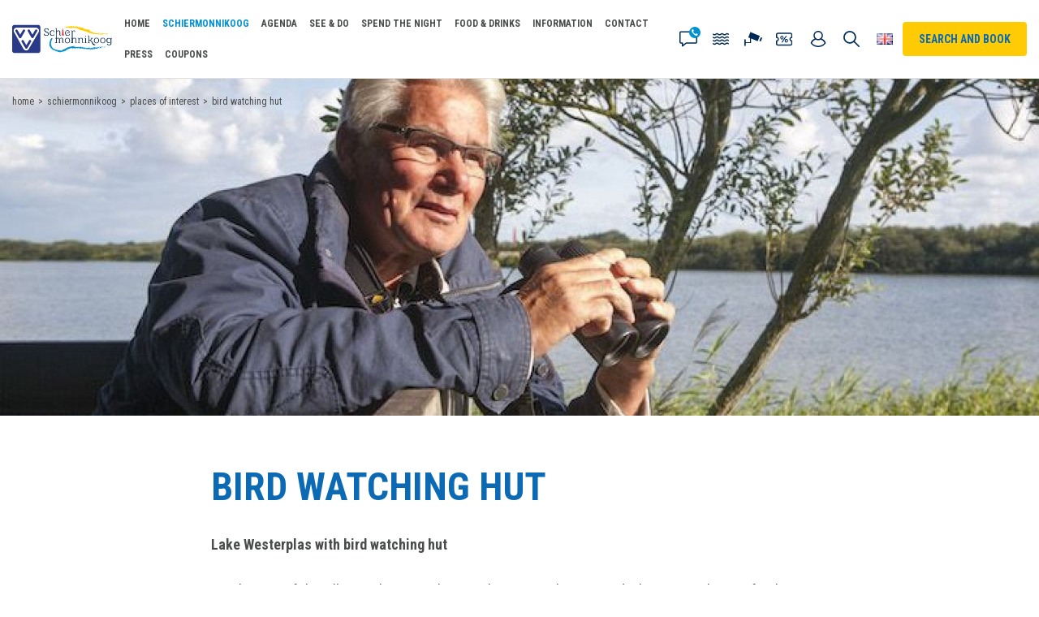

--- FILE ---
content_type: text/html; charset=UTF-8
request_url: https://www.vvvschiermonnikoog.com/schiermonnikoog/bezienswaardigheden/bird-watching-hut
body_size: 11312
content:
<!doctype html>
<html lang="en">

    <head>
    <base href="/" />

    <meta charset="utf-8" />
    <meta name="viewport" content="width=device-width, initial-scale=1, maximum-scale=5" />

    <link rel="alternate" href="https://www.vvvschiermonnikoog.com/schiermonnikoog/bezienswaardigheden/bird-watching-hut" hreflang="en-gb"/>
<link rel="alternate" href="https://www.vvvschiermonnikoog.nl/zien-en-doen/bezienswaardigheden/vogelkijkhut-westerplas" hreflang="nl-nl"/>
<link rel="alternate" href="https://www.vvvschiermonnikoog.nl/zien-en-doen/bezienswaardigheden/vogelkijkhut-westerplas" hreflang="x-default"/>
<link rel="canonical" href="https://www.vvvschiermonnikoog.com/schiermonnikoog/bezienswaardigheden/bird-watching-hut" />
<meta name="keywords" content="bird watching, wildlife" />
<meta name="description" content="In 2008 the bird watching hut was built with support from funds raised due to the island taking part in an election." />
<title>Bird watching hut Schiermonnikoog | VVV Schiermonnikoog</title>
<meta name="robots" content="index,follow" />
<meta property="og:type" content="website" />
<meta property="twitter:card" content="summary" />
<link rel="twitter:site" href="https://www.vvvschiermonnikoog.com/" />
    <meta name="msapplication-TileImage" content="https://www.vvvschiermonnikoog.com/assets/img/metro-icon-win8.png" />
    <meta name="msapplication-TileColor" content="#034586" />
    <meta name="msapplication-navbutton-color" content="#034586" />
    <meta name="theme-color" content="#034586" />

    <link rel="shortcut icon" type="image/ico" href="/assets/img/favicon.png" />
    <link rel="apple-touch-icon" sizes="152x152" href="/assets/img/touch-icon.png" />

    <link rel="preconnect" href="https://fonts.googleapis.com">
    <link rel="dns-prefetch" href="https://fonts.googleapis.com" />

    
            <meta name="apple-mobile-web-app-title" content="VVV Ameland">
        <meta name="apple-mobile-web-app-capable" content="yes">
        <meta name="apple-mobile-web-app-status-bar-style" content="default">

        <!-- <script>
            document.addEventListener('DOMContentLoaded', function(event) {
                link = document.createElement('link');
                link.href = window.location.origin + '/api/v1/manifest';
                link.rel = 'manifest';
                document.getElementsByTagName('head')[0].appendChild(link);
            });
        </script> -->
        <!-- <link rel="manifest" href="/manifest.json" > -->
    
    <script>!function(e){ "use strict";function t(e,t,n){ e.addEventListener?e.addEventListener(t,n,!1):e.attachEvent&&e.attachEvent("on"+t,n)}function n(t,n){ return e.localStorage&&localStorage[t+"_content"]&&localStorage[t+"_file"]===n}function o(t,o){ if(e.localStorage&&e.XMLHttpRequest)n(t,o)?r(localStorage[t+"_content"]):a(t,o);else{ var i=l.createElement("link");i.href=o,i.id=t,i.rel="stylesheet",i.type="text/css",l.getElementsByTagName("head")[0].appendChild(i),l.cookie=t}}function a(e,t){ var n=new XMLHttpRequest;n.open("GET",t,!0),n.onreadystatechange=function(){ 4===n.readyState&&200===n.status&&(r(n.responseText),localStorage[e+"_content"]=n.responseText,localStorage[e+"_file"]=t)},n.send()}function r(e){ var t=l.createElement("style");t.setAttribute("type","text/css"),l.getElementsByTagName("head")[0].appendChild(t),t.styleSheet?t.styleSheet.cssText=e:t.innerHTML=e}var l=e.document,i=function(e,t,n){ function o(e){ return l.body?e():void setTimeout(function(){ o(e)})}function a(){ i.addEventListener&&i.removeEventListener("load",a),i.media=n||"all"}var r,i=l.createElement("link");if(t)r=t;else{ var s=(l.body||l.getElementsByTagName("head")[0]).childNodes;r=s[s.length-1]}var c=l.styleSheets;i.rel="stylesheet",i.href=e,i.media="only x",o(function(){ r.parentNode.insertBefore(i,t?r:r.nextSibling)});var d=function(e){ for(var t=i.href,n=c.length;n--;)if(c[n].href===t)return e();setTimeout(function(){ d(e)})};return i.addEventListener&&i.addEventListener("load",a),i.onloadcssdefined=d,d(a),i};"undefined"!=typeof exports?exports.loadCSS=i:e.loadCSS=i,e.loadLocalStorageCSS=function(a,r){ n(a,r)||l.cookie.indexOf(a)>-1?o(a,r):t(e,"load",function(){ o(a,r)})}}(this);</script>
    <script id="loadcss__webfonts">loadLocalStorageCSS("webfonts", "//fonts.googleapis.com/css2?family=Caveat+Brush&family=Roboto+Condensed:wght@400;700&display=swap");</script>

    <link rel="stylesheet" href="/assets/css/general/style-aec1fdcb6995bd834a34.min.dist.css" type="text/css">    <script>
                if (navigator.userAgent.indexOf('GoNativeIOS/1.0 gonative') === -1){ (function(w,d,s,l,i){ w[l]=w[l]||[];w[l].push({ 'gtm.start':
                new Date().getTime(),event:'gtm.js' });var f=d.getElementsByTagName(s)[0],
                j=d.createElement(s),dl=l!='dataLayer'?'&l='+l:'';j.async=true;j.src=
                'https://www.googletagmanager.com/gtm.js?id='+i+dl;f.parentNode.insertBefore(j,f);
            })(window,document,'script','dataLayer','GTM-573RJ8F');}</script>

    
</head>

<body class="" itemscope itemtype="http://schema.org/WebPage">
    <noscript>
                <iframe src="https://www.googletagmanager.com/ns.html?id=GTM-573RJ8F" height="0" width="0" style="display:none;visibility:hidden;"></iframe>
            </noscript>
    
        <header class="header" itemscope itemtype="http://schema.org/WPHeader">
    <div class="header__search">
        <form action="https://www.vvvschiermonnikoog.com/searchresults" method="GET" class="form form-search" data-alert="Please fill in a search query.">
            <input type="text" class="form-control" name="search" placeholder="Type your search query" aria-label="Type your search query" />
            <button type="submit" class="btn" value="submit" title="Search">Search</button>
        </form>
        <ul class="search-suggestions"></ul>
    </div>

    <div class="header__content">
        <a href="/" class="logo" title="VVV Schiermonnikoog">
            <img src="/assets/img/logo.svg" alt="VVV Schiermonnikoog" width="128" height="40" />
        </a>

        <button role="button" class="search-toggle" title="Search">Search</button>
        <button role="button" class="language-toggle en" title="Choose your language" data-modal="language">Choose your language</button>
        <button role="button" class="btn btn-zoekenboek" title="Search and book" data-modal="zoekenboek" aria-haspopup="true" aria-expanded="false">Search and book</button>

        <nav class="navigation navigation--header" itemscope itemtype="http://schema.org/SiteNavigationElement">
            <ul class="header-actions">
                <li class="contact">
                    <button data-contact title="Contact">Contact</button>
                    <ul class="list list--links list--icons">

                                                    <li class="email">
                                <a href="mailto:info@vvvschiermonnikoog.nl" title="info@vvvschiermonnikoog.nl">
                                    <h3 class="is-h5">info@vvvschiermonnikoog.nl</h3>
                                    <p>Send us an email.</p>
                                </a>

                                <button class="btn--close" data-contact-close title="Close">Close</button>
                            </li>
                        
                        
                                                    <li class="phone">
                                <a href="tel:31519531233" title="+31 519 531 233">
                                    <h3 class="is-h5">+31 519 531 233</h3>
                                    <p>Prefer telephone contact? Which can. Call us!</p>
                                    <p class="info">Mon. until Sat. from 9:00 to 17:00 <br /> Sun. from 10:00 to 14:00</p>
                                </a>
                            </li>
                        
                        
                        <li class="store">
                            <h3 class="is-h5">Come and visit us</h3>

                            <h4 class="is-h6">VVV Schiermonnikoog<br>Reeweg 9<br>9166 PW Schiermonnikoog</h4>
                            <p class="info">
                                <a href="/information/openinghours" title="View opening times">View opening times</a>

                                <a href="https://www.google.com/maps/dir/?api=1&destination=VVV+Schiermonnikoog" rel="noopener" target="_blank" title="Plan route">Plan route</a>
                            </p>
                        </li>
                    </ul>
                </li>

                <li class="tides">
                    <a href="/tides" title="Tides">Tides</a>
                </li>

                                    <li class="webcam">
                        <a href="/webcam" title="Webcam">Webcam</a>
                    </li>
                
                                    <li class="coupons">
                        <a href="" title="Coupons">Coupons</a>
                    </li>
                
                                    <li class="my-account">
                        <a href="https://schiermonnikoog.travelbase.nl/en/login" title="My account">My account</a>
                    </li>
                            </ul>

            <ul class=""><li  class="first"><a href="/" title="Home"  itemprop="url"><span itemprop="name">Home</span></a></li>    <li class="active has-subnav">
        <a href="/schiermonnikoog" title="Schiermonnikoog"   itemprop="url" data-toggle-subnav data-nav-level="1"><span itemprop="name">Schiermonnikoog</span></a>

        <div class="navigation navigation--subnav">
            <div class="navigation__content">
                <ul class="">
    <li class="subnav-item-overview" data-subnav-item-overview>
        <a href="/schiermonnikoog" title="Schiermonnikoog">Overview Schiermonnikoog</a>
    </li>
    <li  class="first"><a href="/schiermonnikoog/general-information" title="General Information"  itemprop="url"><span itemprop="name">General Information</span></a></li><li ><a href="/schiermonnikoog/the-village-schiermonnikoog" title="The Village - Schiermonnikoog"  itemprop="url"><span itemprop="name">The Village - Schiermonnikoog</span></a></li>    <li class="active has-subnav">
        <a href="/schiermonnikoog/bezienswaardigheden" title="Places of interest"  itemprop="url" data-toggle-subnav data-nav-level="2"><span itemprop="name">Places of interest</span></a>
        <ul class="">
    <li class="" data-subnav-item-overview>
        <a href="/schiermonnikoog/bezienswaardigheden" title="Places of interest">Overview Places of interest</a>
    </li>
    <li  class="first"><a href="/schiermonnikoog/bezienswaardigheden/vuurtoren" title="Lighthouse"  itemprop="url"><span itemprop="name">Lighthouse</span></a></li><li ><a href="/schiermonnikoog/bezienswaardigheden/marina" title="Marina Schiermonnikoog"  itemprop="url"><span itemprop="name">Marina Schiermonnikoog</span></a></li><li ><a href="/schiermonnikoog/bezienswaardigheden/walviskaak" title="Walviskaak (the Whale Jaw)"  itemprop="url"><span itemprop="name">Walviskaak (the Whale Jaw)</span></a></li><li ><a href="/schiermonnikoog/bezienswaardigheden/statue-of-the-monk" title="The Statue of the Monk"  itemprop="url"><span itemprop="name">The Statue of the Monk</span></a></li><li ><a href="/schiermonnikoog/bezienswaardigheden/vredenhof" title="War cemetery Vredenhof"  itemprop="url"><span itemprop="name">War cemetery Vredenhof</span></a></li><li ><a href="/schiermonnikoog/bezienswaardigheden/bunker-wassermann" title="Bunker Wassermann"  itemprop="url"><span itemprop="name">Bunker Wassermann</span></a></li><li  class="active"><a href="/schiermonnikoog/bezienswaardigheden/bird-watching-hut" title="Bird watching hut"  itemprop="url"><span itemprop="name">Bird watching hut</span></a></li><li ><a href="/schiermonnikoog/bezienswaardigheden/strandpalen" title="Beach poles"  itemprop="url"><span itemprop="name">Beach poles</span></a></li><li ><a href="/schiermonnikoog/bezienswaardigheden/zuidertoren-south-tower" title="Zuidertoren-South tower"  itemprop="url"><span itemprop="name">Zuidertoren-South tower</span></a></li><li ><a href="/schiermonnikoog/bezienswaardigheden/eendenkooi" title="Eendenkooi (Duck cage)"  itemprop="url"><span itemprop="name">Eendenkooi (Duck cage)</span></a></li><li  class="last"><a href="/schiermonnikoog/bezienswaardigheden/bank-van-banck" title="Bank van Banck"  itemprop="url"><span itemprop="name">Bank van Banck</span></a></li></ul>    </li>
<li ><a href="/schiermonnikoog/beaches" title="Beaches"  itemprop="url"><span itemprop="name">Beaches</span></a></li><li ><a href="/schiermonnikoog/history" title="Schiermonnikoog’s history"  itemprop="url"><span itemprop="name">Schiermonnikoog’s history</span></a></li><li ><a href="/schiermonnikoog/tourism" title="Tourism"  itemprop="url"><span itemprop="name">Tourism</span></a></li><li ><a href="/vogels-kijken-op-schiermonnikoog" title="Birdwatching on Schiermonnikoog"  itemprop="url"><span itemprop="name">Birdwatching on Schiermonnikoog</span></a></li>    <li class=" has-subnav">
        <a href="/schiermonnikoog/national-park" title="National Park"  itemprop="url" data-toggle-subnav data-nav-level="2"><span itemprop="name">National Park</span></a>
        <ul class="">
    <li class="" data-subnav-item-overview>
        <a href="/schiermonnikoog/national-park" title="National Park">Overview National Park</a>
    </li>
    <li  class="first"><a href="/schiermonnikoog/national-park/nationaal-park" title="Nationaal Park"  itemprop="url"><span itemprop="name">Nationaal Park</span></a></li><li ><a href="/schiermonnikoog/national-park/management" title="Management of National Park Schiermonnikoog"  itemprop="url"><span itemprop="name">Management of National Park Schiermonnikoog</span></a></li><li ><a href="/schiermonnikoog/national-park/flora" title="Flora"  itemprop="url"><span itemprop="name">Flora</span></a></li><li  class="last"><a href="/schiermonnikoog/national-park/landscapes-schiermonnikoog" title="Landscapes"  itemprop="url"><span itemprop="name">Landscapes</span></a></li></ul>    </li>
<li ><a href="/schiermonnikoog/map" title="Map"  itemprop="url"><span itemprop="name">Map</span></a></li>    <li class=" has-subnav">
        <a href="/schiermonnikoog/storytelling-and-testimonials" title="Storytelling & testimonials"  itemprop="url" data-toggle-subnav data-nav-level="2"><span itemprop="name">Storytelling & testimonials</span></a>
        <ul class="">
    <li class="" data-subnav-item-overview>
        <a href="/schiermonnikoog/storytelling-and-testimonials" title="Storytelling & testimonials">Overview Storytelling & testimonials</a>
    </li>
    <li  class="first"><a href="/schiermonnikoog/storytelling-and-testimonials/erik-jansen-ranger" title="Erik Jansen"  itemprop="url"><span itemprop="name">Erik Jansen</span></a></li><li  class="last"><a href="/schiermonnikoog/storytelling-and-testimonials/erik-jansen-part-2" title="Erik Jansen"  itemprop="url"><span itemprop="name">Erik Jansen</span></a></li></ul>    </li>
<li ><a href="/schiermonnikoog/world-heritage-site-wadden-sea-visit-schiermonnikoog" title="World Heritage site Wadden Sea"  itemprop="url"><span itemprop="name">World Heritage site Wadden Sea</span></a></li>    <li class="last has-subnav">
        <a href="/schiermonnikoog/photo-and-video" title="Photo & Video"  itemprop="url" data-toggle-subnav data-nav-level="2"><span itemprop="name">Photo & Video</span></a>
        <ul class="">
    <li class="" data-subnav-item-overview>
        <a href="/schiermonnikoog/photo-and-video" title="Photo & Video">Overview Photo & Video</a>
    </li>
    <li  class="first"><a href="/schiermonnikoog/photo-and-video/videos" title="Video's"  itemprop="url"><span itemprop="name">Video's</span></a></li><li  class="last"><a href="/schiermonnikoog/photo-and-video/fotos" title="Photos"  itemprop="url"><span itemprop="name">Photos</span></a></li></ul>    </li>
</ul>            </div>

            
                    </div>
    </li>
<li ><a href="/lytje-pole-agenda" title="Agenda"  itemprop="url"><span itemprop="name">Agenda</span></a></li>    <li class=" has-subnav">
        <a href="/see-and-do" title="See & do"   itemprop="url" data-toggle-subnav data-nav-level="1"><span itemprop="name">See & do</span></a>

        <div class="navigation navigation--subnav">
            <div class="navigation__content">
                <ul class="">
    <li class="subnav-item-overview" data-subnav-item-overview>
        <a href="/see-and-do" title="See & do">Overview See & do</a>
    </li>
        <li class="first has-subnav">
        <a href="/see-and-do/places-of-interest" title="Places of interest"  itemprop="url" data-toggle-subnav data-nav-level="2"><span itemprop="name">Places of interest</span></a>
        <ul class="">
    <li class="" data-subnav-item-overview>
        <a href="/see-and-do/places-of-interest" title="Places of interest">Overview Places of interest</a>
    </li>
    <li  class="first"><a href="/vuurtoren-schiermonnikoog" title="Lighthouse"  itemprop="url"><span itemprop="name">Lighthouse</span></a></li><li ><a href="/see-and-do/places-of-interest/walviskaak" title="Walviskaak (the Whale Jaw)"  itemprop="url"><span itemprop="name">Walviskaak (the Whale Jaw)</span></a></li><li ><a href="/see-and-do/places-of-interest/beach-poles" title="Beach poles"  itemprop="url"><span itemprop="name">Beach poles</span></a></li><li ><a href="/see-and-do/places-of-interest/thestatue-of-the-monk" title="The Statue of the Monk"  itemprop="url"><span itemprop="name">The Statue of the Monk</span></a></li><li ><a href="/see-and-do/places-of-interest/war-cemetery-vredenhof" title="War cemetery Vredenhof"  itemprop="url"><span itemprop="name">War cemetery Vredenhof</span></a></li><li ><a href="/see-and-do/places-of-interest/bunker-wassermann" title="Bunker Wassermann"  itemprop="url"><span itemprop="name">Bunker Wassermann</span></a></li><li ><a href="/see-and-do/places-of-interest/bird-watching-hut" title="Bird watching hut"  itemprop="url"><span itemprop="name">Bird watching hut</span></a></li><li ><a href="/see-and-do/places-of-interest/bank-van-banck" title="Bank van Banck"  itemprop="url"><span itemprop="name">Bank van Banck</span></a></li><li ><a href="/jachthaven-schiermonnikoog" title="Marina"  itemprop="url"><span itemprop="name">Marina</span></a></li><li  class="last"><a href="/see-and-do/places-of-interest/eendenkooi" title="Eendenkooi (Duck cage)"  itemprop="url"><span itemprop="name">Eendenkooi (Duck cage)</span></a></li></ul>    </li>
<li ><a href="/see-and-do/cycling-on-the-island" title="Cycling on the island"  itemprop="url"><span itemprop="name">Cycling on the island</span></a></li>    <li class=" has-subnav">
        <a href="/see-and-do/sporty-and-active" title="Sporty & Active"  itemprop="url" data-toggle-subnav data-nav-level="2"><span itemprop="name">Sporty & Active</span></a>
        <ul class="">
    <li class="" data-subnav-item-overview>
        <a href="/see-and-do/sporty-and-active" title="Sporty & Active">Overview Sporty & Active</a>
    </li>
    <li  class="first"><a href="/see-and-do/sporty-and-active/florida-stable" title="Florida Riding school"  itemprop="url"><span itemprop="name">Florida Riding school</span></a></li><li ><a href="/see-and-do/sporty-and-active/reactief-buitensport" title="Reactief outdoor sports"  itemprop="url"><span itemprop="name">Reactief outdoor sports</span></a></li><li ><a href="/see-and-do/sporty-and-active/outdoor-centre-by-chris-op-schier" title="Outdoor centre By Chris op Schier"  itemprop="url"><span itemprop="name">Outdoor centre By Chris op Schier</span></a></li><li  class="last"><a href="/see-and-do/sporty-and-active/tennis-club-schiermonnikoog" title="Tennis Club Schiermonnikoog"  itemprop="url"><span itemprop="name">Tennis Club Schiermonnikoog</span></a></li></ul>    </li>
    <li class=" has-subnav">
        <a href="/see-and-do/shops-schiermonnikoog" title="Shops Schiermonnikoog"  itemprop="url" data-toggle-subnav data-nav-level="2"><span itemprop="name">Shops Schiermonnikoog</span></a>
        <ul class="">
    <li class="" data-subnav-item-overview>
        <a href="/see-and-do/shops-schiermonnikoog" title="Shops Schiermonnikoog">Overview Shops Schiermonnikoog</a>
    </li>
    <li  class="first"><a href="/see-and-do/shops-schiermonnikoog/kolstein-lifestyle-and-books" title="Kolstein lifestyle & books"  itemprop="url"><span itemprop="name">Kolstein lifestyle & books</span></a></li><li ><a href="/see-and-do/shops-schiermonnikoog/drugstore-and-lifestyle-streek-56" title="Drugstore and lifestyle Streek 56"  itemprop="url"><span itemprop="name">Drugstore and lifestyle Streek 56</span></a></li><li ><a href="/see-and-do/shops-schiermonnikoog/kunstfaam" title="Atelier Kunstfaam"  itemprop="url"><span itemprop="name">Atelier Kunstfaam</span></a></li><li ><a href="/see-and-do/shops-schiermonnikoog/peperhusjen" title="'t Peperhúsjen"  itemprop="url"><span itemprop="name">'t Peperhúsjen</span></a></li><li ><a href="/see-and-do/shops-schiermonnikoog/supermarket-spar" title="Supermarket Spar"  itemprop="url"><span itemprop="name">Supermarket Spar</span></a></li><li ><a href="/see-and-do/shops-schiermonnikoog/schiermonnikoogshop" title="Schiermonnikoogshop"  itemprop="url"><span itemprop="name">Schiermonnikoogshop</span></a></li><li ><a href="/see-and-do/shops-schiermonnikoog/vvv-winkel" title="Touristinfo Schiermonnikoog shop"  itemprop="url"><span itemprop="name">Touristinfo Schiermonnikoog shop</span></a></li><li  class="last"><a href="/see-and-do/shops-schiermonnikoog/remaininglist-of-shops" title="Remaining list of shops"  itemprop="url"><span itemprop="name">Remaining list of shops</span></a></li></ul>    </li>
<li  class="last"><a href="/see-and-do/activities" title="Activities"  itemprop="url"><span itemprop="name">Activities</span></a></li></ul>            </div>

            
                    </div>
    </li>
    <li class=" has-subnav">
        <a href="/spend-the-night" title="Spend the night"   itemprop="url" data-toggle-subnav data-nav-level="1"><span itemprop="name">Spend the night</span></a>

        <div class="navigation navigation--subnav">
            <div class="navigation__content">
                <ul class="">
    <li class="subnav-item-overview" data-subnav-item-overview>
        <a href="/spend-the-night" title="Spend the night">Overview Spend the night</a>
    </li>
        <li class="first has-subnav">
        <a href="/lastminute-schiermonnikoog" title="Last minute deals"  itemprop="url" data-toggle-subnav data-nav-level="2"><span itemprop="name">Last minute deals</span></a>
        <ul class="">
    <li class="" data-subnav-item-overview>
        <a href="/lastminute-schiermonnikoog" title="Last minute deals">Overview Last minute deals</a>
    </li>
    <li  class="first"><a href="https://schiermonnikoog.travelbase.nl/en/lastminute" title="Last minutes"  itemprop="url"><span itemprop="name">Last minutes</span></a></li><li  class="last"><a href="/spend-the-night/last-minute-schiermonnikoog/landal-vitamaris" title="Last minutes Landal Vitamaris"  itemprop="url"><span itemprop="name">Last minutes Landal Vitamaris</span></a></li></ul>    </li>
<li ><a href="/spend-the-night/hotels" title="Hotels"  itemprop="url"><span itemprop="name">Hotels</span></a></li><li ><a href="/spend-the-night/holiday-home" title="Holiday home"  itemprop="url"><span itemprop="name">Holiday home</span></a></li><li ><a href="/spend-the-night/bungalows" title="Bungalows"  itemprop="url"><span itemprop="name">Bungalows</span></a></li><li ><a href="/spend-the-night/apartments" title="Apartments"  itemprop="url"><span itemprop="name">Apartments</span></a></li><li ><a href="/spend-the-night/camping" title="Camping and glamping"  itemprop="url"><span itemprop="name">Camping and glamping</span></a></li><li ><a href="/spend-the-night/group-stay" title="Group stay"  itemprop="url"><span itemprop="name">Group stay</span></a></li><li ><a href="/spend-the-night/apartments-landal-vitamaris" title="Apartments Landal Vitamaris"  itemprop="url"><span itemprop="name">Apartments Landal Vitamaris</span></a></li><li ><a href="/spend-the-night/bed-breakfast" title="Bed & Breakfast"  itemprop="url"><span itemprop="name">Bed & Breakfast</span></a></li><li ><a href="/spend-the-night/packages-and-other-offers" title="Packages and other offers"  itemprop="url"><span itemprop="name">Packages and other offers</span></a></li><li ><a href="/spend-the-night/cottage-in-the-dunes" title="Cottage in the dunes"  itemprop="url"><span itemprop="name">Cottage in the dunes</span></a></li><li ><a href="/spend-the-night/packages-on-schiermonnikoog-island" title="Packages on Schiermonnikoog"  itemprop="url"><span itemprop="name">Packages on Schiermonnikoog</span></a></li>    <li class=" has-subnav">
        <a href="/spend-the-night/holiday-homes-by-the-lauwersmeer-lake" title="Holiday Homes on the mainland by the Lauwersmeer"  itemprop="url" data-toggle-subnav data-nav-level="2"><span itemprop="name">Holiday Homes on the mainland by the Lauwersmeer</span></a>
        <ul class="">
    <li class="" data-subnav-item-overview>
        <a href="/spend-the-night/holiday-homes-by-the-lauwersmeer-lake" title="Holiday Homes on the mainland by the Lauwersmeer">Overview Holiday Homes on the mainland by the Lauwersmeer</a>
    </li>
    <li  class="first"><a href="/spend-the-night/holiday-homes-by-the-lauwersmeer-lake/vakantiehuisjes-aan-het-lauwersmeer" title="Vakantiehuisjes aan het Lauwersmeer"  itemprop="url"><span itemprop="name">Vakantiehuisjes aan het Lauwersmeer</span></a></li></ul>    </li>
<li  class="last"><a href="/spend-the-night/relax-in-style-wellness-stays-on-schiermonnikoog" title="Relax in style: wellness stays on Schiermonnikoog"  itemprop="url"><span itemprop="name">Relax in style: wellness stays on Schiermonnikoog</span></a></li></ul>            </div>

            
                    </div>
    </li>
    <li class=" has-subnav">
        <a href="/food-and-drinks" title="Food & Drinks"   itemprop="url" data-toggle-subnav data-nav-level="1"><span itemprop="name">Food & Drinks</span></a>

        <div class="navigation navigation--subnav">
            <div class="navigation__content">
                <ul class="">
    <li class="subnav-item-overview" data-subnav-item-overview>
        <a href="/food-and-drinks" title="Food & Drinks">Overview Food & Drinks</a>
    </li>
        <li class="first has-subnav">
        <a href="/food-and-drinks/restaurants" title="Restaurants"  itemprop="url" data-toggle-subnav data-nav-level="2"><span itemprop="name">Restaurants</span></a>
        <ul class="">
    <li class="" data-subnav-item-overview>
        <a href="/food-and-drinks/restaurants" title="Restaurants">Overview Restaurants</a>
    </li>
    <li  class="first"><a href="/food-and-drinks/restaurants/restaurant-de-berkenplas" title="Restaurant De Berkenplas"  itemprop="url"><span itemprop="name">Restaurant De Berkenplas</span></a></li><li ><a href="/food-and-drinks/restaurants/pub-it-aude-beuthus" title="Pub het oude Boothuis"  itemprop="url"><span itemprop="name">Pub het oude Boothuis</span></a></li><li ><a href="/food-and-drinks/restaurants/wijnbar-en-bistro-de-4-dames" title="Winebar and bistro De 4 Dames"  itemprop="url"><span itemprop="name">Winebar and bistro De 4 Dames</span></a></li><li ><a href="/food-and-drinks/restaurants/restaurant-duinzicht" title="Restaurant Duinzicht"  itemprop="url"><span itemprop="name">Restaurant Duinzicht</span></a></li><li ><a href="/food-and-drinks/restaurants/beach-pavilion-marlijn" title="Beach pavilion Marlijn"  itemprop="url"><span itemprop="name">Beach pavilion Marlijn</span></a></li><li ><a href="/food-and-drinks/restaurants/beachclub-noderstraun" title="Beachclub Noderstraun"  itemprop="url"><span itemprop="name">Beachclub Noderstraun</span></a></li><li ><a href="/food-and-drinks/restaurants/brasserie-brakzand" title="Brasserie Brakzand"  itemprop="url"><span itemprop="name">Brasserie Brakzand</span></a></li><li ><a href="/food-and-drinks/restaurants/tox-bar" title="Restaurant Pub Tox Bar"  itemprop="url"><span itemprop="name">Restaurant Pub Tox Bar</span></a></li><li ><a href="/food-and-drinks/restaurants/restaurant-het-wantij" title="Restaurant Het Wantij"  itemprop="url"><span itemprop="name">Restaurant Het Wantij</span></a></li><li ><a href="/food-and-drinks/restaurants/van-der-werff" title="Restaurant Van der Werff"  itemprop="url"><span itemprop="name">Restaurant Van der Werff</span></a></li><li ><a href="/food-and-drinks/restaurants/strandhotel-schiermonnikoog" title="Strandhotel om de Noord"  itemprop="url"><span itemprop="name">Strandhotel om de Noord</span></a></li><li ><a href="/food-and-drinks/restaurants/wad-anderz" title="Harbor restaurant Wad Anderz"  itemprop="url"><span itemprop="name">Harbor restaurant Wad Anderz</span></a></li><li  class="last"><a href="/food-and-drinks/restaurants/de-ware-jakob" title="de Ware Jakob"  itemprop="url"><span itemprop="name">de Ware Jakob</span></a></li></ul>    </li>
    <li class=" has-subnav">
        <a href="/food-and-drinks/locations-near-the-sea" title="Location near the Sea"  itemprop="url" data-toggle-subnav data-nav-level="2"><span itemprop="name">Location near the Sea</span></a>
        <ul class="">
    <li class="" data-subnav-item-overview>
        <a href="/food-and-drinks/locations-near-the-sea" title="Location near the Sea">Overview Location near the Sea</a>
    </li>
    <li  class="first"><a href="/food-and-drinks/locations-near-the-sea/strandpaviljoen-marlijn" title="Beach pavilion de Marlijn"  itemprop="url"><span itemprop="name">Beach pavilion de Marlijn</span></a></li><li ><a href="/food-and-drinks/locations-near-the-sea/noderstraun" title="Beachclub Noderstraun"  itemprop="url"><span itemprop="name">Beachclub Noderstraun</span></a></li><li ><a href="/food-and-drinks/locations-near-the-sea/strandhotel-schiermonnikoog" title="Strandhotel om de Noord"  itemprop="url"><span itemprop="name">Strandhotel om de Noord</span></a></li><li  class="last"><a href="/food-and-drinks/locations-near-the-sea/wad-anderz" title="Harbor restaurant Wad Anderz"  itemprop="url"><span itemprop="name">Harbor restaurant Wad Anderz</span></a></li></ul>    </li>
    <li class="last has-subnav">
        <a href="/food-and-drinks/snacken-en-afhalen" title="Fast food and/or takeout"  itemprop="url" data-toggle-subnav data-nav-level="2"><span itemprop="name">Fast food and/or takeout</span></a>
        <ul class="">
    <li class="" data-subnav-item-overview>
        <a href="/food-and-drinks/snacken-en-afhalen" title="Fast food and/or takeout">Overview Fast food and/or takeout</a>
    </li>
    <li  class="first"><a href="/food-and-drinks/snacken-en-afhalen/cafetaria-de-halte" title="Cafetaria de Halte"  itemprop="url"><span itemprop="name">Cafetaria de Halte</span></a></li><li ><a href="/food-and-drinks/snacken-en-afhalen/vrouwe-jakoba" title="Vrouwe Jakoba"  itemprop="url"><span itemprop="name">Vrouwe Jakoba</span></a></li><li  class="last"><a href="/food-and-drinks/snacken-en-afhalen/vishandel" title="Vishandel / Fish and chips"  itemprop="url"><span itemprop="name">Vishandel / Fish and chips</span></a></li></ul>    </li>
</ul>            </div>

            
                    </div>
    </li>
    <li class=" has-subnav">
        <a href="/information" title="Information"   itemprop="url" data-toggle-subnav data-nav-level="1"><span itemprop="name">Information</span></a>

        <div class="navigation navigation--subnav">
            <div class="navigation__content">
                <ul class="">
    <li class="subnav-item-overview" data-subnav-item-overview>
        <a href="/information" title="Information">Overview Information</a>
    </li>
    <li  class="first"><a href="/information/contact-gegevens" title="Contact"  itemprop="url"><span itemprop="name">Contact</span></a></li><li ><a href="/information/openinghours" title="Openinghours"  itemprop="url"><span itemprop="name">Openinghours</span></a></li>    <li class=" has-subnav">
        <a href="/information/general-booking-conditions" title="Travel and cancellation conditions"  itemprop="url" data-toggle-subnav data-nav-level="2"><span itemprop="name">Travel and cancellation conditions</span></a>
        <ul class="">
    <li class="" data-subnav-item-overview>
        <a href="/information/general-booking-conditions" title="Travel and cancellation conditions">Overview Travel and cancellation conditions</a>
    </li>
    <li  class="first"><a href="/information/general-booking-conditions/general-terms-and-conditions-for-ticketsales-tourist-info" title="General Terms and Conditions for Ticket Sales via VVV Schiermonnikoog"  itemprop="url"><span itemprop="name">General Terms and Conditions for Ticket Sales via VVV Schiermonnikoog</span></a></li></ul>    </li>
<li  class="last"><a href="/information/general-practitioner-with-pharmacy" title="General practitioner with pharmacy"  itemprop="url"><span itemprop="name">General practitioner with pharmacy</span></a></li></ul>            </div>

            
                    </div>
    </li>
<li ><a href="/contact" title="Contact"  itemprop="url"><span itemprop="name">Contact</span></a></li><li ><a href="/press" title="Press"  itemprop="url"><span itemprop="name">Press</span></a></li><li  class="last"><a href="/coupons" title="Coupons"  itemprop="url"><span itemprop="name">Coupons</span></a></li></ul>        </nav>
    </div>
</header>


    

    
        <div class="breadcrumb">
    <ul class="breadcrumb-list" itemscope itemtype="http://schema.org/BreadcrumbList">
    <li class="breadcrumb-item" itemprop="itemListElement" itemscope itemtype="http://schema.org/ListItem" >
    <a href="/" title="Home" itemprop="item">
        <span itemprop="name">Home</span>
    </a>
    <meta itemprop="position" content="1" />
</li>
<li class="breadcrumb-item" itemprop="itemListElement" itemscope itemtype="http://schema.org/ListItem" >
    <a href="/schiermonnikoog" title="Schiermonnikoog" itemprop="item">
        <span itemprop="name">Schiermonnikoog</span>
    </a>
    <meta itemprop="position" content="2" />
</li>
<li class="breadcrumb-item" itemprop="itemListElement" itemscope itemtype="http://schema.org/ListItem" >
    <a href="/schiermonnikoog/bezienswaardigheden" title="Places of interest" itemprop="item">
        <span itemprop="name">Places of interest</span>
    </a>
    <meta itemprop="position" content="3" />
</li>
<li class="breadcrumb-item active" itemprop="itemListElement" itemscope itemtype="http://schema.org/ListItem">
    <a href="/schiermonnikoog/bezienswaardigheden/bird-watching-hut" title="Bird watching hut" itemprop="item">
        <span itemprop="name">Bird watching hut</span>
    </a>
    <meta itemprop="position" content="4" />
</li></ul></div>
    

    
    <section class="main" id="content" itemprop="mainContentOfPage" itemscope="itemscope" itemtype="http://schema.org/WebPageElement">
        
                    <div class="block block--hero" data-animate data-anchor="block-0-1">
    <div class="hero hero--full">
                    
                            <div class="hero__image">
                    <picture>
                        <source srcset="/uploads/assets/crops/Desktop.32268f9a.sytze_schut.jpg 1x"  />
<source srcset="/assets/image-cache/crops/Mobile.5b7a21c7.sytze_schut.b11888ba.jpg 1x, /uploads/assets/crops/Mobile.5b7a21c7.sytze_schut.jpg 2x" media="(max-width: 767px)" />
                        <img src="/uploads/assets/crops/Desktop.32268f9a.sytze_schut.jpg" loading="lazy" width="1920" height="623" alt="" />
                    </picture>
                </div>
                    
            </div>
</div>

<div class="block block--content-block" data-animate data-anchor="block-0-2">
    <div class="wrapper">
        <div class="content-block">
                            <div class="content-block__title">
                    
    <h1 class="is-h2">Bird watching hut</h1>
                </div>
            
                            <div class="content-block__content">
                    <div class="richtext">
                        <p><strong>Lake Westerplas with bird watching hut</strong></p>
<p>South-West of the village Schiermonnikoog is the Westerplas situated. The Westerplas is a fresh water lake. In the past this was called &ldquo;Westerkwelder&rdquo; (Western salty wettland) and the sea was able to flow to this area. In 1964 a dike was built which stopped the sea from flowing over to this swampy grassland and slowly it became a freshwater area. Nowadays &ldquo;de Westerplas&rdquo; is the most important fresh water area on the island. It&rsquo;s full of wildlife.</p>
<p><strong>Water birds</strong></p>
<p>Due to the water now being a fresh water area it attracts many water birds; it&rsquo;s home to most of the Dutch duck species as well as spoonbills, grebes, coots and seagulls. The tall reeds house the shy reed birds; the mysterious Eurasian Bittern is perhaps the rarest of them all.</p>
<p>But also songbirds like redpolls, bluethroats and reed bunting are found here. The moist grassland around the &ldquo;Westerplas&rdquo; is famous amongst lovers of mushrooms, wild flowers and plants.</p>
<p><strong>Bird watching hut</strong></p>
<p>In 2008 the bird watching hut was built with support from funds raised due to the island taking part in an election of the most beautiful place in the Netherlands. The hut is situated in the middle of the water and is accessible via a wooden walk way. It is characterised by its openness. This allows the birds to come right up to as well as under the hut and gives you the perfect view of these beautiful feathered and flying island guests. The bird watching hut is accessible for wheelchair users.</p>
<p><strong>Bird watching screen</strong></p>
<p>In winter 2022/2023, a viewing screen was installed in the northwest corner of the Westerplas, providing additional space for proper and responsible observation of the spoonbill colony.</p>
<p><strong>Drinking water</strong></p>
<p>The Westerplas is not just important for the birds and wildlife on the island but also for the islanders and its visitors. A large amount of the drinking water on the island comes from the Westerplas.</p>
<p>From spring through to late autumn the dunes around the Westerplas are a wash with colour from several varieties of orchids, canine pansies and sea lavender.</p>                    </div>
                </div>
            
            
                    </div>
    </div>
</div>

<div class="block block--gallery" data-animate data-anchor="block-0-3">
        <div class="wrapper">
            <div class="gallery">
                
                <div class="gallery__content">
                    <div class="gallery-overview">
                                                                                
                            
                                                            <div class="gallery-overview__item">
                                    <a href="uploads/afbeeldingen/storytelling/sytze-schut.jpg" data-rel="lightcase:gallery"  title="Bird watching hut">
                                        <picture>
                                            <source srcset="/assets/image-cache/image-cache/sytze-schut.2e15b550.5d9f3839.jpg 1x, /assets/image-cache/sytze-schut.2e15b550.jpg 2x"  />
<source srcset="/assets/image-cache/image-cache/sytze-schut.17a8f42e.736b5dda.jpg 1x, /assets/image-cache/sytze-schut.17a8f42e.jpg 2x" media="(max-width: 767px)" />
                                            <img src="/assets/image-cache/sytze-schut.2e15b550.jpg" loading="lazy" width="230" height="190" alt="Bird watching hut" />
                                        </picture>
                                    </a>
                                </div>
                                                                                                            
                            
                                                            <div class="gallery-overview__item">
                                    <a href="uploads/afbeeldingen/flora-en-fauna/Landschappen/westerplas-schiermonnikoog.png" data-rel="lightcase:gallery"  title="Cormorant">
                                        <picture>
                                            <source srcset="/assets/image-cache/image-cache/westerplas-schiermonnikoog.807c25d3.8cd6b53d.png 1x, /assets/image-cache/westerplas-schiermonnikoog.807c25d3.png 2x"  />
<source srcset="/assets/image-cache/image-cache/westerplas-schiermonnikoog.ad5dcef0.f5f80ffc.png 1x, /assets/image-cache/westerplas-schiermonnikoog.ad5dcef0.png 2x" media="(max-width: 767px)" />
                                            <img src="/assets/image-cache/westerplas-schiermonnikoog.807c25d3.png" loading="lazy" width="230" height="190" alt="Cormorant" />
                                        </picture>
                                    </a>
                                </div>
                                                                                                            
                            
                                                            <div class="gallery-overview__item">
                                    <a href="uploads/afbeeldingen/flora-en-fauna/Landschappen/nationaal-park-westerplas.jpeg" data-rel="lightcase:gallery"  title="Lake Westerplas">
                                        <picture>
                                            <source srcset="/assets/image-cache/image-cache/nationaal-park-westerplas.2e15b550.5d9f3839.jpg 1x, /assets/image-cache/nationaal-park-westerplas.2e15b550.jpg 2x"  />
<source srcset="/assets/image-cache/image-cache/nationaal-park-westerplas.17a8f42e.736b5dda.jpg 1x, /assets/image-cache/nationaal-park-westerplas.17a8f42e.jpg 2x" media="(max-width: 767px)" />
                                            <img src="/assets/image-cache/nationaal-park-westerplas.2e15b550.jpg" loading="lazy" width="230" height="190" alt="Lake Westerplas" />
                                        </picture>
                                    </a>
                                </div>
                                                                                                            
                            
                                                            <div class="gallery-overview__item">
                                    <a href="uploads/afbeeldingen/vogels/n-rfoppe-schut-2014-img-1491.JPG" data-rel="lightcase:gallery"  title="Seagull">
                                        <picture>
                                            <source srcset="/assets/image-cache/image-cache/n-rfoppe-schut-2014-img-1491.2e15b550.5d9f3839.jpg 1x, /assets/image-cache/n-rfoppe-schut-2014-img-1491.2e15b550.jpg 2x"  />
<source srcset="/assets/image-cache/image-cache/n-rfoppe-schut-2014-img-1491.17a8f42e.736b5dda.jpg 1x, /assets/image-cache/n-rfoppe-schut-2014-img-1491.17a8f42e.jpg 2x" media="(max-width: 767px)" />
                                            <img src="/assets/image-cache/n-rfoppe-schut-2014-img-1491.2e15b550.jpg" loading="lazy" width="230" height="190" alt="Seagull" />
                                        </picture>
                                    </a>
                                </div>
                                                                                                            
                            
                                                            <div class="gallery-overview__item">
                                    <a href="uploads/afbeeldingen/flora-en-fauna/TjeerdVisser1-brandganzen-LR.jpg" data-rel="lightcase:gallery"  title="Barnacle goose">
                                        <picture>
                                            <source srcset="/assets/image-cache/image-cache/TjeerdVisser1-brandganzen-LR.2e15b550.5d9f3839.jpg 1x, /assets/image-cache/TjeerdVisser1-brandganzen-LR.2e15b550.jpg 2x"  />
<source srcset="/assets/image-cache/image-cache/TjeerdVisser1-brandganzen-LR.17a8f42e.736b5dda.jpg 1x, /assets/image-cache/TjeerdVisser1-brandganzen-LR.17a8f42e.jpg 2x" media="(max-width: 767px)" />
                                            <img src="/assets/image-cache/TjeerdVisser1-brandganzen-LR.2e15b550.jpg" loading="lazy" width="230" height="190" alt="Barnacle goose" />
                                        </picture>
                                    </a>
                                </div>
                                                                                                            
                            
                                                            <div class="gallery-overview__item">
                                    <a href="uploads/afbeeldingen/storytelling/erik-jansen.jpg" data-rel="lightcase:gallery"  title="Birdwatcher">
                                        <picture>
                                            <source srcset="/assets/image-cache/image-cache/erik-jansen.2e15b550.5d9f3839.jpg 1x, /assets/image-cache/erik-jansen.2e15b550.jpg 2x"  />
<source srcset="/assets/image-cache/image-cache/erik-jansen.17a8f42e.736b5dda.jpg 1x, /assets/image-cache/erik-jansen.17a8f42e.jpg 2x" media="(max-width: 767px)" />
                                            <img src="/assets/image-cache/erik-jansen.2e15b550.jpg" loading="lazy" width="230" height="190" alt="Birdwatcher" />
                                        </picture>
                                    </a>
                                </div>
                                                                                                            
                            
                                                            <div class="gallery-overview__item">
                                    <a href="uploads/afbeeldingen/zien-en-doen/Bezienswaardigheden/vogelkijkscherm-westerplas-schiermonnikoog-nm.jpg" data-rel="lightcase:gallery"  title="Bird watching screen">
                                        <picture>
                                            <source srcset="/assets/image-cache/image-cache/vogelkijkscherm-westerplas-schiermonnikoog-nm.2e15b550.5d9f3839.jpg 1x, /assets/image-cache/vogelkijkscherm-westerplas-schiermonnikoog-nm.2e15b550.jpg 2x"  />
<source srcset="/assets/image-cache/image-cache/vogelkijkscherm-westerplas-schiermonnikoog-nm.17a8f42e.736b5dda.jpg 1x, /assets/image-cache/vogelkijkscherm-westerplas-schiermonnikoog-nm.17a8f42e.jpg 2x" media="(max-width: 767px)" />
                                            <img src="/assets/image-cache/vogelkijkscherm-westerplas-schiermonnikoog-nm.2e15b550.jpg" loading="lazy" width="230" height="190" alt="Bird watching screen" />
                                        </picture>
                                    </a>
                                </div>
                                                                                                            
                            
                                                            <div class="gallery-overview__item">
                                    <a href="uploads/afbeeldingen/vogels/lepelaar-by-sarangi-via-pixabay.jpg" data-rel="lightcase:gallery"  title="Spoonbill">
                                        <picture>
                                            <source srcset="/assets/image-cache/image-cache/lepelaar-by-sarangi-via-pixabay.2e15b550.5d9f3839.jpg 1x, /assets/image-cache/lepelaar-by-sarangi-via-pixabay.2e15b550.jpg 2x"  />
<source srcset="/assets/image-cache/image-cache/lepelaar-by-sarangi-via-pixabay.17a8f42e.736b5dda.jpg 1x, /assets/image-cache/lepelaar-by-sarangi-via-pixabay.17a8f42e.jpg 2x" media="(max-width: 767px)" />
                                            <img src="/assets/image-cache/lepelaar-by-sarangi-via-pixabay.2e15b550.jpg" loading="lazy" width="230" height="190" alt="Spoonbill" />
                                        </picture>
                                    </a>
                                </div>
                                                    
                    </div>
                </div>
            </div>
        </div>
    </div>        
            </section>


    
        <footer class="footer" itemscope itemtype="http://schema.org/WPFooter">
            <div class="footer_top">
            <div class="wrapper">

                <div class="newsletter">
    <div class="newsletter__title">
                    <h2 class="is-h1">Stay up to date</h2>
        
        <ul class="list list--social-follow">

                                                <li class="facebook">
                        <a href="https://nl-nl.facebook.com/eilandschiermonnikoog" target="_blank" rel="noopener" class="gtm-follow-facebook" title="Follow us on Facebook">
                            Follow us on Facebook                        </a>
                    </li>
                                                                <li class="twitter">
                        <a href="https://twitter.com/VVVSchiermonnik" target="_blank" rel="noopener" class="gtm-follow-twitter" title="Follow us on Twitter">
                            Follow us on Twitter                        </a>
                    </li>
                                                                <li class="youtube">
                        <a href="https://www.youtube.com/channel/UC_6-r3RNVbCmlnounvnPksw" target="_blank" rel="noopener" class="gtm-follow-youtube" title="Follow us on YouTube">
                            Follow us on YouTube                        </a>
                    </li>
                                                                                            <li class="instagram">
                        <a href="https://www.instagram.com/vvvschiermonnikoog/" target="_blank" rel="noopener" class="gtm-follow-instagram" title="Follow us on Instagram">
                            Follow us on Instagram                        </a>
                    </li>
                            
        </ul>
    </div>
    <div class="newsletter__content">
        
            <div class="active-campaign-form">
        <div class="_form_9" data-active-campaign="9"></div>
    </div>

    </div>
</div>

            </div>
        </div>
    
    <div class="footer__bottom">
        <div class="copyright">
            &copy; <span itemprop="copyrightYear">2026</span> <span itemprop="copyrightHolder">VVV Schiermonnikoog</span>
        </div>

        
<div class="social-share">
    <button class="btn btn--social-share" title="Share" data-social-share-toggle>Share</button>
    <div class="social-share--wrapper">
        <h2>Share</h2>
        <ul class="list list--social-share">
            <li class="whatsapp">
                <a href="https://wa.me/?text=https://www.vvvschiermonnikoog.com/schiermonnikoog/bezienswaardigheden/bird-watching-hut" class="gtm-share-whatsapp" rel="noopener" target="_blank" data-action="share/whatsapp/share" title="WhatsApp">
                    WhatsApp                </a>
            </li>
            <li class="email">
                <a href="mailto:?to=&body=Hello, I would like to share the following website with you: https://www.vvvschiermonnikoog.com/schiermonnikoog/bezienswaardigheden/bird-watching-hut,&subject=I want to share an interesting link with you!" class="gtm-share-email" rel="noopener" target="_blank" title="E-mail">E-mail</a>
            </li>
            <li class="facebook">
                <a href="http://www.facebook.com/sharer.php?u=https://www.vvvschiermonnikoog.com/schiermonnikoog/bezienswaardigheden/bird-watching-hut&amp;t=Bird+watching+hut+Schiermonnikoog" class="gtm-share-facebook" rel="noopener" target="_blank"  title="Facebook">
                    Facebook                </a>
            </li>
            <li class="twitter">
                <a href="http://twitter.com/intent/tweet?text=Bird+watching+hut+Schiermonnikoog&amp;url=https://www.vvvschiermonnikoog.com/schiermonnikoog/bezienswaardigheden/bird-watching-hut" class="gtm-share-twitter" rel="noopener" target="_blank" title="Twitter">
                    Twitter                </a>
            </li>
            <li class="linkedin">
                <a href="http://www.linkedin.com/shareArticle?mini=true&amp;url=https://www.vvvschiermonnikoog.com/schiermonnikoog/bezienswaardigheden/bird-watching-hut&amp;title=Bird+watching+hut+Schiermonnikoog&amp;summary=In 2008 the bird watching hut was built with support from funds raised due to the island taking part in an election of the most beautiful place in the Netherlands.&amp;source=https://www.vvvschiermonnikoog.com/" class="gtm-share-linkedin" rel="noopener" target="_blank" title="LinkedIn">
                    LinkedIn                </a>
            </li>
            <li class="pinterest">
                <a  href="http://pinterest.com/pin/create/button/?url=https://www.vvvschiermonnikoog.com/schiermonnikoog/bezienswaardigheden/bird-watching-hut&amp;media=" class="gtm-share-pinterest" rel="noopener" target="_blank" title="Pinterest">
                    Pinterest                </a>
            </li>
        </ul>
        <input type="text" name="share-link" aria-label="https://www.vvvschiermonnikoog.com/schiermonnikoog/bezienswaardigheden/bird-watching-hut" value="https://www.vvvschiermonnikoog.com/schiermonnikoog/bezienswaardigheden/bird-watching-hut" class="gtm-share-link" data-social-share-url data-success="Link has been copied to clipboard!" />
        <button class="btn btn--close" title="Close" data-social-share-toggle>Close</button>
    </div>
</div>

                    <div class="navigation navigation--footer" itemscope itemtype="http://schema.org/SiteNavigationElement">
                <ul>

                                            <li>
                            <a href="/disclaimer" title="Disclaimer" itemprop="url">
                                <span itemprop="name">Disclaimer</span>
                            </a>
                        </li>
                                            <li>
                            <a href="/privacy" title="Privacy" itemprop="url">
                                <span itemprop="name">Privacy</span>
                            </a>
                        </li>
                                            <li>
                            <a href="/advertise" title="Advertise" itemprop="url">
                                <span itemprop="name">Advertise</span>
                            </a>
                        </li>
                                            <li>
                            <a href="/colofon" title="Colofon" itemprop="url">
                                <span itemprop="name">Colofon</span>
                            </a>
                        </li>
                                            <li>
                            <a href="/diversen/cookie-verklaring" title="Cookie statement" itemprop="url">
                                <span itemprop="name">Cookie statement</span>
                            </a>
                        </li>
                    
                </ul>
            </div>
            </div>
</footer>

<ul class="mobile-toolbar">
    <li class="menu">
        <button data-nav title="Menu">Menu</button>
    </li>
    <li class="search">
        <a href="https://schiermonnikoog.travelbase.nl/en" rel="noopener" target="_blank" title="Search and book">Search and book</a>
    </li>

            <li class="locations">
            <a href="/see-and-do" title="Discover">Discover</a>
        </li>
    
            <li class="events">
            <a href="/lytje-pole-agenda" title="Calendar">Calendar</a>
        </li>
    
    <li class="contact">
        <button data-contact title="Contact">Contact</button>
    </li>
</ul>

<div data-modal-container></div>

<div class="modal" data-modal-target="language">
    <div class="modal__wrapper">
        <button class="btn btn--close" title="Close" data-modal>Close</button>
        <div class="modal__content">
            <h2 class="is-h3">Choose your language</h2>
            <p class="show-gonative">We noticed your device is in a different language. Please select your prefered language.</p>
            <ul class="list list--sites">
                <li class="nl">
    <a href="https://www.vvvschiermonnikoog.nl/zien-en-doen/bezienswaardigheden/vogelkijkhut-westerplas?language=nl" title="Nederlands">Nederlands</a>
</li>
<li class="en">
    <a href="https://www.vvvschiermonnikoog.com/schiermonnikoog/bezienswaardigheden/bird-watching-hut?language=en" title="English">English</a>
</li>
<li class="de">
    <a href="https://www.vvvschiermonnikoog.de/?language=de" title="Deutsch">Deutsch</a>
</li>            </ul>
        </div>
    </div>
</div>
    <div class="modal" data-modal-target="app-message">
        <div class="modal__wrapper">
            <button class="btn btn--close" data-modal title="Close">Close</button>
            <div class="modal__content">
                <h2 class="is-h3">VVV Schiermonnikoog App</h2>

                <div class="richtext">
                    <p>VVV Schiermonnikoog is also available as an App, which can be downloaded for iOS and Android. Click on 1 of the links below to download the App of VVV Schiermonnikoog.</p>
                </div>

                <ul class="list list--apps">
                    <li class="app-store">
                        <a href="https://apps.apple.com/nl/app/vvv-schier/id1007397367?l=en" target="_blank" rel="nofollow" title="Download on the App Store">Download on the App Store</a>
                    </li>
                    <li class="google-play">
                        <a href="https://play.google.com/store/apps/details?id=nl.sterc.vvvschier" target="_blank" rel="nofollow" title="Get it on Google Play">Get it on Google Play</a>
                    </li>
                </ul>
            </div>
        </div>
    </div>

<div class="modal" data-modal-target="iframe">
    <div class="modal__wrapper">
        <button class="btn btn--close" data-modal title="Close">Close</button>
        <div class="modal__content">
            <iframe src="" frameborder="0" scrolling="auto" width="100%" height="500" allowfullscreen></iframe>
        </div>
    </div>
</div>

<div class="modal modal--medium" data-modal-target="zoekenboek">
    <div class="modal__wrapper">
        <button class="btn btn--close" data-modal title="Close">Close</button>
        <div class="modal__content">
            <div class="search-popup">
                <h3 class="is-h3">Search and book</h3>
                <div class="travelbase-searchbox travelbase-searchbox--small travelbase-searchbox--home">
    <div class="container">
        <form action="https://schiermonnikoog.travelbase.nl/en/search" method="get" class="form">
            <input type="hidden" name="lang" value="en" />

            <div class="form-group" data-travelgroup-wrapper>
                <label for="travelGroupOptions">Travel group</label>
                <button type="button" class="btn btn-select-travelgroup" data-searchbox-travelgroup>
                    <span data-searchbox-persons>2</span> persons - <span data-searchbox-pets>0</span> pets                </button>
                <div class="travelgroup-options">
                                            <div class="travelgroup-item">
                            <label for="amountAdults">
                                Adults                                <span>from 21 years</span>
                            </label>
                            <div class="number-group">
                                <button type="button" class="number-group__btn" data-btn-number="0">-</button>
                                <input type="number" id="amountAdults" data-btn-value name="amountAdults" value="2" min="0" step="1" pattern="[0-9]" inputmode="numeric"/>
                                <button type="button" class="number-group__btn" data-btn-number="1">+</button>
                            </div>
                        </div>
                                            <div class="travelgroup-item">
                            <label for="amountYouths">
                                Young people                                <span>13 to 20 years</span>
                            </label>
                            <div class="number-group">
                                <button type="button" class="number-group__btn" data-btn-number="0">-</button>
                                <input type="number" id="amountYouths" data-btn-value name="amountYouths" value="0" min="0" step="1" pattern="[0-9]" inputmode="numeric"/>
                                <button type="button" class="number-group__btn" data-btn-number="1">+</button>
                            </div>
                        </div>
                                            <div class="travelgroup-item">
                            <label for="amountChildren">
                                Children                                <span>3 to 12 years</span>
                            </label>
                            <div class="number-group">
                                <button type="button" class="number-group__btn" data-btn-number="0">-</button>
                                <input type="number" id="amountChildren" data-btn-value name="amountChildren" value="0" min="0" step="1" pattern="[0-9]" inputmode="numeric"/>
                                <button type="button" class="number-group__btn" data-btn-number="1">+</button>
                            </div>
                        </div>
                                            <div class="travelgroup-item">
                            <label for="amountBabies">
                                Babies                                <span>0 to 2 years</span>
                            </label>
                            <div class="number-group">
                                <button type="button" class="number-group__btn" data-btn-number="0">-</button>
                                <input type="number" id="amountBabies" data-btn-value name="amountBabies" value="0" min="0" step="1" pattern="[0-9]" inputmode="numeric"/>
                                <button type="button" class="number-group__btn" data-btn-number="1">+</button>
                            </div>
                        </div>
                                            <div class="travelgroup-item">
                            <label for="amountPets">
                                Pets                                <span></span>
                            </label>
                            <div class="number-group">
                                <button type="button" class="number-group__btn" data-btn-number="0">-</button>
                                <input type="number" id="amountPets" data-btn-value name="amountPets" value="0" min="0" step="1" pattern="[0-9]" inputmode="numeric"/>
                                <button type="button" class="number-group__btn" data-btn-number="1">+</button>
                            </div>
                        </div>
                                    </div>
            </div>

            <div class="form-group" data-travelgroup-wrapper>
                <label for="travelGroupOptions">Travel period</label>
                <button type="button" class="btn btn-select-travelgroup" data-select-period data-searchbox-travelgroup>
                    Select period                </button>
                    
                <div class="travelgroup-options travelgroup-options__big">
                    
                    <div class="travelgroup-item datepicker">
                        <label for="arrivalDeparture">Arrival/Departure</label>
        
                        <input type="hidden" name="arrivalDate" value="" />
                        <input type="hidden" name="departureDate" value="" />

                        <div id="inline-calendar" id="datepicker" data-searchbox-datepicker></div>
                    </div>
            
                    <div class="travelgroup-item flexbooking">
                        <label for="duration">Nights</label>
                        <div class="number-group number-group__center">
                            <button type="button" class="number-group__btn" data-btn-number="0">-</button>
                            <input type="number" id="duration" data-btn-value name="amountOfNights" class="number" value="2" min="0" step="1" data-label="Nights" pattern="[0-9]" inputmode="numeric"/>
                            <button type="button" class="number-group__btn" data-btn-number="1">+</button>
                        </div>
                    </div>
                            
                    <div class="travelgroup-item flexbooking radio">
                        <label>
                            Preferences                        </label>
                        <label class="number" for="random">
                            <input type="checkbox" id="random" data-label="random " value="flexible-random" name="type"> 
                            <span>
                                random 
                            </span>
                        </label>
                        <label class="number" for="weekend">
                            <input type="checkbox" id="weekend" data-label="Weekends" value="flexible-weekends" name="type" />
                            <span>
                                Weekends                            </span>
                        </label>
                    </div>

                    <div class="travelgroup-item flexbooking">
                        <label for="flexibleMonth">In this travel period</label>
                        <div class="select-box">
                            <div class="select-box__current" tabindex="1">
                                                                                                        
                                                                                                                
                                    <div class="select-box__value">
                                        <input class="select-box__input" type="radio" id="" data-label="" value="" name="flexibleMonth" checked="checked"/>
                                        <p class="select-box__input-text"></p>
                                    </div>
                                                            </div>
                            <ul class="select-box__list periods">
                                                                                                        <li>
                                        <label class="select-box__option" for="" aria-hidden="aria-hidden"></label>
                                    </li>
                                                            </ul>
                        </div>
                    </div>

                    <div class="travelgroup-item selector">
                        <button type="button" class="close btn btn-select-input" data-groupoptions-close>
                            Confirm                        </button>
                    </div>
                </div>
            </div>

            <div class="form-group">
                <label for="accommodationType">Type of accommodation</label>
                <select id="accommodationType" name="accommodationType" class="form-control form-control--select">
                                            <option value="_rental-unit-type.home" >Holiday home</option>
                                            <option value="_rental-unit-type.room _accommodation-type.hotel" >Hotel</option>
                                            <option value="_rental-unit-type.room _accommodation-type.bed-and-breakfast _accommodation-type.apartment-block" >B&B or room</option>
                                            <option value="_rental-unit-type.home type-of-accommodation.group-accommodation" >Group stay</option>
                                            <option value="_rental-unit-type.tent" >Furnished tent</option>
                                            <option value="_rental-unit-type.camping-pitch" >Camping</option>
                                            <option value="all" >All accommodations</option>
                                    </select>
            </div>

            <div class="form-group last">
                <button type="submit" class="btn btn-submit" value="submit" title="Search">Search</button>
                <button type="button" class="btn btn-submit btn-toggle">
                    <span>»</span>
                </button>
            </div>
        </form>
    </div>
</div>


<style>
.travelgroup-options {
  display: none;
}

.travelgroup-options.open {
  display: block;
}

</style>            </div>
        </div>
    </div>
</div>

<script>
    var pwaEnabled = 0;
    var pwaContext = "en";
</script>

<script id="inlinejs__preload-polfill">!function(t){ "use strict";var e=t.document,r={ };r.isPreloadSupported=function(){ try{ return e.createElement("link").relList.supports("preload")}catch(t){ return!1}},r.init=function(){ for(var t=e.getElementsByTagName("link"),r=0;r<t.length;r++){ var n=t[r];"preload"===n.rel&&"style"===n.getAttribute("as")&&(loadCSS(n.href,n),n.rel=null)}},window.loadCSS&&!r.isPreloadSupported()&&r.init()}(this);</script>
<script defer src="https://unpkg.com/leaflet@^1.0.0/dist/leaflet-src.js"></script>
<script defer src="https://unpkg.com/pouchdb@^5.2.0/dist/pouchdb.js"></script>
<script defer src="https://unpkg.com/leaflet.tilelayer.pouchdbcached@latest/L.TileLayer.PouchDBCached.js"></script>

<script defer src="/assets/js/general/scripts-47f902ef1dac92671591.min.dist.js"></script><script type="application/ld+json">
                    {
                        "@context"          : "http://schema.org",
                        "@type"             : "WebSite",
                        "url"               : "https://www.vvvschiermonnikoog.com/",
                        "potentialAction"   : {
                            "@type"             : "SearchAction",
                            "target"            : "https://www.vvvschiermonnikoog.com/searchresults?search={search}",
                            "query-input"       : "required name=search"
                        }
                    }
                </script>
    <script>
                if (navigator.userAgent.indexOf('GoNativeIOS/1.0 gonative') > -1) {
                    window.location.href = 'gonative://ios/attconsent/status?callback=cb';

                    function cb(result) {
                        if (result.granted) {
                            (function(w,d,s,l,i){ w[l]=w[l]||[];w[l].push({ 'gtm.start':
                            new Date().getTime(),event:'gtm.js' });var f=d.getElementsByTagName(s)[0],
                            j=d.createElement(s),dl=l!='dataLayer'?'&l='+l:'';j.async=true;j.src=
                            'https://www.googletagmanager.com/gtm.js?id='+i+dl;f.parentNode.insertBefore(j,f);
                            })(window,document,'script','dataLayer','GTM-573RJ8F');
                        }
                    }
                }
            </script>    
</body>
</html>

--- FILE ---
content_type: text/javascript; charset=utf-8
request_url: https://unpkg.com/pouchdb@%5E5.2.0/dist/pouchdb.js
body_size: 94498
content:
// PouchDB 5.4.5
// 
// (c) 2012-2016 Dale Harvey and the PouchDB team
// PouchDB may be freely distributed under the Apache license, version 2.0.
// For all details and documentation:
// http://pouchdb.com
(function(f){if(typeof exports==="object"&&typeof module!=="undefined"){module.exports=f()}else if(typeof define==="function"&&define.amd){define([],f)}else{var g;if(typeof window!=="undefined"){g=window}else if(typeof global!=="undefined"){g=global}else if(typeof self!=="undefined"){g=self}else{g=this}g.PouchDB = f()}})(function(){var define,module,exports;return (function e(t,n,r){function s(o,u){if(!n[o]){if(!t[o]){var a=typeof require=="function"&&require;if(!u&&a)return a(o,!0);if(i)return i(o,!0);var f=new Error("Cannot find module '"+o+"'");throw f.code="MODULE_NOT_FOUND",f}var l=n[o]={exports:{}};t[o][0].call(l.exports,function(e){var n=t[o][1][e];return s(n?n:e)},l,l.exports,e,t,n,r)}return n[o].exports}var i=typeof require=="function"&&require;for(var o=0;o<r.length;o++)s(r[o]);return s})({1:[function(_dereq_,module,exports){
// Copyright Joyent, Inc. and other Node contributors.
//
// Permission is hereby granted, free of charge, to any person obtaining a
// copy of this software and associated documentation files (the
// "Software"), to deal in the Software without restriction, including
// without limitation the rights to use, copy, modify, merge, publish,
// distribute, sublicense, and/or sell copies of the Software, and to permit
// persons to whom the Software is furnished to do so, subject to the
// following conditions:
//
// The above copyright notice and this permission notice shall be included
// in all copies or substantial portions of the Software.
//
// THE SOFTWARE IS PROVIDED "AS IS", WITHOUT WARRANTY OF ANY KIND, EXPRESS
// OR IMPLIED, INCLUDING BUT NOT LIMITED TO THE WARRANTIES OF
// MERCHANTABILITY, FITNESS FOR A PARTICULAR PURPOSE AND NONINFRINGEMENT. IN
// NO EVENT SHALL THE AUTHORS OR COPYRIGHT HOLDERS BE LIABLE FOR ANY CLAIM,
// DAMAGES OR OTHER LIABILITY, WHETHER IN AN ACTION OF CONTRACT, TORT OR
// OTHERWISE, ARISING FROM, OUT OF OR IN CONNECTION WITH THE SOFTWARE OR THE
// USE OR OTHER DEALINGS IN THE SOFTWARE.

function EventEmitter() {
  this._events = this._events || {};
  this._maxListeners = this._maxListeners || undefined;
}
module.exports = EventEmitter;

// Backwards-compat with node 0.10.x
EventEmitter.EventEmitter = EventEmitter;

EventEmitter.prototype._events = undefined;
EventEmitter.prototype._maxListeners = undefined;

// By default EventEmitters will print a warning if more than 10 listeners are
// added to it. This is a useful default which helps finding memory leaks.
EventEmitter.defaultMaxListeners = 10;

// Obviously not all Emitters should be limited to 10. This function allows
// that to be increased. Set to zero for unlimited.
EventEmitter.prototype.setMaxListeners = function(n) {
  if (!isNumber(n) || n < 0 || isNaN(n))
    throw TypeError('n must be a positive number');
  this._maxListeners = n;
  return this;
};

EventEmitter.prototype.emit = function(type) {
  var er, handler, len, args, i, listeners;

  if (!this._events)
    this._events = {};

  // If there is no 'error' event listener then throw.
  if (type === 'error') {
    if (!this._events.error ||
        (isObject(this._events.error) && !this._events.error.length)) {
      er = arguments[1];
      if (er instanceof Error) {
        throw er; // Unhandled 'error' event
      } else {
        // At least give some kind of context to the user
        var err = new Error('Uncaught, unspecified "error" event. (' + er + ')');
        err.context = er;
        throw err;
      }
    }
  }

  handler = this._events[type];

  if (isUndefined(handler))
    return false;

  if (isFunction(handler)) {
    switch (arguments.length) {
      // fast cases
      case 1:
        handler.call(this);
        break;
      case 2:
        handler.call(this, arguments[1]);
        break;
      case 3:
        handler.call(this, arguments[1], arguments[2]);
        break;
      // slower
      default:
        args = Array.prototype.slice.call(arguments, 1);
        handler.apply(this, args);
    }
  } else if (isObject(handler)) {
    args = Array.prototype.slice.call(arguments, 1);
    listeners = handler.slice();
    len = listeners.length;
    for (i = 0; i < len; i++)
      listeners[i].apply(this, args);
  }

  return true;
};

EventEmitter.prototype.addListener = function(type, listener) {
  var m;

  if (!isFunction(listener))
    throw TypeError('listener must be a function');

  if (!this._events)
    this._events = {};

  // To avoid recursion in the case that type === "newListener"! Before
  // adding it to the listeners, first emit "newListener".
  if (this._events.newListener)
    this.emit('newListener', type,
              isFunction(listener.listener) ?
              listener.listener : listener);

  if (!this._events[type])
    // Optimize the case of one listener. Don't need the extra array object.
    this._events[type] = listener;
  else if (isObject(this._events[type]))
    // If we've already got an array, just append.
    this._events[type].push(listener);
  else
    // Adding the second element, need to change to array.
    this._events[type] = [this._events[type], listener];

  // Check for listener leak
  if (isObject(this._events[type]) && !this._events[type].warned) {
    if (!isUndefined(this._maxListeners)) {
      m = this._maxListeners;
    } else {
      m = EventEmitter.defaultMaxListeners;
    }

    if (m && m > 0 && this._events[type].length > m) {
      this._events[type].warned = true;
      console.error('(node) warning: possible EventEmitter memory ' +
                    'leak detected. %d listeners added. ' +
                    'Use emitter.setMaxListeners() to increase limit.',
                    this._events[type].length);
      if (typeof console.trace === 'function') {
        // not supported in IE 10
        console.trace();
      }
    }
  }

  return this;
};

EventEmitter.prototype.on = EventEmitter.prototype.addListener;

EventEmitter.prototype.once = function(type, listener) {
  if (!isFunction(listener))
    throw TypeError('listener must be a function');

  var fired = false;

  function g() {
    this.removeListener(type, g);

    if (!fired) {
      fired = true;
      listener.apply(this, arguments);
    }
  }

  g.listener = listener;
  this.on(type, g);

  return this;
};

// emits a 'removeListener' event iff the listener was removed
EventEmitter.prototype.removeListener = function(type, listener) {
  var list, position, length, i;

  if (!isFunction(listener))
    throw TypeError('listener must be a function');

  if (!this._events || !this._events[type])
    return this;

  list = this._events[type];
  length = list.length;
  position = -1;

  if (list === listener ||
      (isFunction(list.listener) && list.listener === listener)) {
    delete this._events[type];
    if (this._events.removeListener)
      this.emit('removeListener', type, listener);

  } else if (isObject(list)) {
    for (i = length; i-- > 0;) {
      if (list[i] === listener ||
          (list[i].listener && list[i].listener === listener)) {
        position = i;
        break;
      }
    }

    if (position < 0)
      return this;

    if (list.length === 1) {
      list.length = 0;
      delete this._events[type];
    } else {
      list.splice(position, 1);
    }

    if (this._events.removeListener)
      this.emit('removeListener', type, listener);
  }

  return this;
};

EventEmitter.prototype.removeAllListeners = function(type) {
  var key, listeners;

  if (!this._events)
    return this;

  // not listening for removeListener, no need to emit
  if (!this._events.removeListener) {
    if (arguments.length === 0)
      this._events = {};
    else if (this._events[type])
      delete this._events[type];
    return this;
  }

  // emit removeListener for all listeners on all events
  if (arguments.length === 0) {
    for (key in this._events) {
      if (key === 'removeListener') continue;
      this.removeAllListeners(key);
    }
    this.removeAllListeners('removeListener');
    this._events = {};
    return this;
  }

  listeners = this._events[type];

  if (isFunction(listeners)) {
    this.removeListener(type, listeners);
  } else if (listeners) {
    // LIFO order
    while (listeners.length)
      this.removeListener(type, listeners[listeners.length - 1]);
  }
  delete this._events[type];

  return this;
};

EventEmitter.prototype.listeners = function(type) {
  var ret;
  if (!this._events || !this._events[type])
    ret = [];
  else if (isFunction(this._events[type]))
    ret = [this._events[type]];
  else
    ret = this._events[type].slice();
  return ret;
};

EventEmitter.prototype.listenerCount = function(type) {
  if (this._events) {
    var evlistener = this._events[type];

    if (isFunction(evlistener))
      return 1;
    else if (evlistener)
      return evlistener.length;
  }
  return 0;
};

EventEmitter.listenerCount = function(emitter, type) {
  return emitter.listenerCount(type);
};

function isFunction(arg) {
  return typeof arg === 'function';
}

function isNumber(arg) {
  return typeof arg === 'number';
}

function isObject(arg) {
  return typeof arg === 'object' && arg !== null;
}

function isUndefined(arg) {
  return arg === void 0;
}

},{}],2:[function(_dereq_,module,exports){
// shim for using process in browser

var process = module.exports = {};

// cached from whatever global is present so that test runners that stub it
// don't break things.  But we need to wrap it in a try catch in case it is
// wrapped in strict mode code which doesn't define any globals.  It's inside a
// function because try/catches deoptimize in certain engines.

var cachedSetTimeout;
var cachedClearTimeout;

(function () {
  try {
    cachedSetTimeout = setTimeout;
  } catch (e) {
    cachedSetTimeout = function () {
      throw new Error('setTimeout is not defined');
    }
  }
  try {
    cachedClearTimeout = clearTimeout;
  } catch (e) {
    cachedClearTimeout = function () {
      throw new Error('clearTimeout is not defined');
    }
  }
} ())
var queue = [];
var draining = false;
var currentQueue;
var queueIndex = -1;

function cleanUpNextTick() {
    if (!draining || !currentQueue) {
        return;
    }
    draining = false;
    if (currentQueue.length) {
        queue = currentQueue.concat(queue);
    } else {
        queueIndex = -1;
    }
    if (queue.length) {
        drainQueue();
    }
}

function drainQueue() {
    if (draining) {
        return;
    }
    var timeout = cachedSetTimeout(cleanUpNextTick);
    draining = true;

    var len = queue.length;
    while(len) {
        currentQueue = queue;
        queue = [];
        while (++queueIndex < len) {
            if (currentQueue) {
                currentQueue[queueIndex].run();
            }
        }
        queueIndex = -1;
        len = queue.length;
    }
    currentQueue = null;
    draining = false;
    cachedClearTimeout(timeout);
}

process.nextTick = function (fun) {
    var args = new Array(arguments.length - 1);
    if (arguments.length > 1) {
        for (var i = 1; i < arguments.length; i++) {
            args[i - 1] = arguments[i];
        }
    }
    queue.push(new Item(fun, args));
    if (queue.length === 1 && !draining) {
        cachedSetTimeout(drainQueue, 0);
    }
};

// v8 likes predictible objects
function Item(fun, array) {
    this.fun = fun;
    this.array = array;
}
Item.prototype.run = function () {
    this.fun.apply(null, this.array);
};
process.title = 'browser';
process.browser = true;
process.env = {};
process.argv = [];
process.version = ''; // empty string to avoid regexp issues
process.versions = {};

function noop() {}

process.on = noop;
process.addListener = noop;
process.once = noop;
process.off = noop;
process.removeListener = noop;
process.removeAllListeners = noop;
process.emit = noop;

process.binding = function (name) {
    throw new Error('process.binding is not supported');
};

process.cwd = function () { return '/' };
process.chdir = function (dir) {
    throw new Error('process.chdir is not supported');
};
process.umask = function() { return 0; };

},{}],3:[function(_dereq_,module,exports){
(function (process,global){
'use strict';

function _interopDefault (ex) { return (ex && (typeof ex === 'object') && 'default' in ex) ? ex['default'] : ex; }

var jsExtend = _dereq_(10);
var debug = _interopDefault(_dereq_(5));
var inherits = _interopDefault(_dereq_(9));
var lie = _interopDefault(_dereq_(11));
var pouchdbCollections = _dereq_(15);
var getArguments = _interopDefault(_dereq_(4));
var events = _dereq_(1);
var scopedEval = _interopDefault(_dereq_(16));
var Md5 = _interopDefault(_dereq_(17));
var vuvuzela = _interopDefault(_dereq_(18));
var PromisePool = _interopDefault(_dereq_(7));
var pouchdbCollate = _dereq_(13);

/* istanbul ignore next */
var PouchPromise = typeof Promise === 'function' ? Promise : lie;

function isBinaryObject(object) {
  return object instanceof ArrayBuffer ||
    (typeof Blob !== 'undefined' && object instanceof Blob);
}

function cloneArrayBuffer(buff) {
  if (typeof buff.slice === 'function') {
    return buff.slice(0);
  }
  // IE10-11 slice() polyfill
  var target = new ArrayBuffer(buff.byteLength);
  var targetArray = new Uint8Array(target);
  var sourceArray = new Uint8Array(buff);
  targetArray.set(sourceArray);
  return target;
}

function cloneBinaryObject(object) {
  if (object instanceof ArrayBuffer) {
    return cloneArrayBuffer(object);
  }
  var size = object.size;
  var type = object.type;
  // Blob
  if (typeof object.slice === 'function') {
    return object.slice(0, size, type);
  }
  // PhantomJS slice() replacement
  return object.webkitSlice(0, size, type);
}

// most of this is borrowed from lodash.isPlainObject:
// https://github.com/fis-components/lodash.isplainobject/
// blob/29c358140a74f252aeb08c9eb28bef86f2217d4a/index.js

var funcToString = Function.prototype.toString;
var objectCtorString = funcToString.call(Object);

function isPlainObject(value) {
  var proto = Object.getPrototypeOf(value);
  /* istanbul ignore if */
  if (proto === null) { // not sure when this happens, but I guess it can
    return true;
  }
  var Ctor = proto.constructor;
  return (typeof Ctor == 'function' &&
    Ctor instanceof Ctor && funcToString.call(Ctor) == objectCtorString);
}

function clone(object) {
  var newObject;
  var i;
  var len;

  if (!object || typeof object !== 'object') {
    return object;
  }

  if (Array.isArray(object)) {
    newObject = [];
    for (i = 0, len = object.length; i < len; i++) {
      newObject[i] = clone(object[i]);
    }
    return newObject;
  }

  // special case: to avoid inconsistencies between IndexedDB
  // and other backends, we automatically stringify Dates
  if (object instanceof Date) {
    return object.toISOString();
  }

  if (isBinaryObject(object)) {
    return cloneBinaryObject(object);
  }

  if (!isPlainObject(object)) {
    return object; // don't clone objects like Workers
  }

  newObject = {};
  for (i in object) {
    if (Object.prototype.hasOwnProperty.call(object, i)) {
      var value = clone(object[i]);
      if (typeof value !== 'undefined') {
        newObject[i] = value;
      }
    }
  }
  return newObject;
}

function once(fun) {
  var called = false;
  return getArguments(function (args) {
    /* istanbul ignore if */
    if (called) {
      // this is a smoke test and should never actually happen
      throw new Error('once called more than once');
    } else {
      called = true;
      fun.apply(this, args);
    }
  });
}

function toPromise(func) {
  //create the function we will be returning
  return getArguments(function (args) {
    // Clone arguments
    args = clone(args);
    var self = this;
    var tempCB =
      (typeof args[args.length - 1] === 'function') ? args.pop() : false;
    // if the last argument is a function, assume its a callback
    var usedCB;
    if (tempCB) {
      // if it was a callback, create a new callback which calls it,
      // but do so async so we don't trap any errors
      usedCB = function (err, resp) {
        process.nextTick(function () {
          tempCB(err, resp);
        });
      };
    }
    var promise = new PouchPromise(function (fulfill, reject) {
      var resp;
      try {
        var callback = once(function (err, mesg) {
          if (err) {
            reject(err);
          } else {
            fulfill(mesg);
          }
        });
        // create a callback for this invocation
        // apply the function in the orig context
        args.push(callback);
        resp = func.apply(self, args);
        if (resp && typeof resp.then === 'function') {
          fulfill(resp);
        }
      } catch (e) {
        reject(e);
      }
    });
    // if there is a callback, call it back
    if (usedCB) {
      promise.then(function (result) {
        usedCB(null, result);
      }, usedCB);
    }
    return promise;
  });
}

var log = debug('pouchdb:api');

function adapterFun(name, callback) {
  function logApiCall(self, name, args) {
    /* istanbul ignore if */
    if (log.enabled) {
      var logArgs = [self._db_name, name];
      for (var i = 0; i < args.length - 1; i++) {
        logArgs.push(args[i]);
      }
      log.apply(null, logArgs);

      // override the callback itself to log the response
      var origCallback = args[args.length - 1];
      args[args.length - 1] = function (err, res) {
        var responseArgs = [self._db_name, name];
        responseArgs = responseArgs.concat(
          err ? ['error', err] : ['success', res]
        );
        log.apply(null, responseArgs);
        origCallback(err, res);
      };
    }
  }

  return toPromise(getArguments(function (args) {
    if (this._closed) {
      return PouchPromise.reject(new Error('database is closed'));
    }
    if (this._destroyed) {
      return PouchPromise.reject(new Error('database is destroyed'));
    }
    var self = this;
    logApiCall(self, name, args);
    if (!this.taskqueue.isReady) {
      return new PouchPromise(function (fulfill, reject) {
        self.taskqueue.addTask(function (failed) {
          if (failed) {
            reject(failed);
          } else {
            fulfill(self[name].apply(self, args));
          }
        });
      });
    }
    return callback.apply(this, args);
  }));
}

// like underscore/lodash _.pick()
function pick(obj, arr) {
  var res = {};
  for (var i = 0, len = arr.length; i < len; i++) {
    var prop = arr[i];
    if (prop in obj) {
      res[prop] = obj[prop];
    }
  }
  return res;
}

// Most browsers throttle concurrent requests at 6, so it's silly
// to shim _bulk_get by trying to launch potentially hundreds of requests
// and then letting the majority time out. We can handle this ourselves.
var MAX_NUM_CONCURRENT_REQUESTS = 6;

function identityFunction(x) {
  return x;
}

function formatResultForOpenRevsGet(result) {
  return [{
    ok: result
  }];
}

// shim for P/CouchDB adapters that don't directly implement _bulk_get
function bulkGet(db, opts, callback) {
  var requests = opts.docs;

  // consolidate into one request per doc if possible
  var requestsById = {};
  requests.forEach(function (request) {
    if (request.id in requestsById) {
      requestsById[request.id].push(request);
    } else {
      requestsById[request.id] = [request];
    }
  });

  var numDocs = Object.keys(requestsById).length;
  var numDone = 0;
  var perDocResults = new Array(numDocs);

  function collapseResultsAndFinish() {
    var results = [];
    perDocResults.forEach(function (res) {
      res.docs.forEach(function (info) {
        results.push({
          id: res.id,
          docs: [info]
        });
      });
    });
    callback(null, {results: results});
  }

  function checkDone() {
    if (++numDone === numDocs) {
      collapseResultsAndFinish();
    }
  }

  function gotResult(docIndex, id, docs) {
    perDocResults[docIndex] = {id: id, docs: docs};
    checkDone();
  }

  var allRequests = Object.keys(requestsById);

  var i = 0;

  function nextBatch() {

    if (i >= allRequests.length) {
      return;
    }

    var upTo = Math.min(i + MAX_NUM_CONCURRENT_REQUESTS, allRequests.length);
    var batch = allRequests.slice(i, upTo);
    processBatch(batch, i);
    i += batch.length;
  }

  function processBatch(batch, offset) {
    batch.forEach(function (docId, j) {
      var docIdx = offset + j;
      var docRequests = requestsById[docId];

      // just use the first request as the "template"
      // TODO: The _bulk_get API allows for more subtle use cases than this,
      // but for now it is unlikely that there will be a mix of different
      // "atts_since" or "attachments" in the same request, since it's just
      // replicate.js that is using this for the moment.
      // Also, atts_since is aspirational, since we don't support it yet.
      var docOpts = pick(docRequests[0], ['atts_since', 'attachments']);
      docOpts.open_revs = docRequests.map(function (request) {
        // rev is optional, open_revs disallowed
        return request.rev;
      });

      // remove falsey / undefined revisions
      docOpts.open_revs = docOpts.open_revs.filter(identityFunction);

      var formatResult = identityFunction;

      if (docOpts.open_revs.length === 0) {
        delete docOpts.open_revs;

        // when fetching only the "winning" leaf,
        // transform the result so it looks like an open_revs
        // request
        formatResult = formatResultForOpenRevsGet;
      }

      // globally-supplied options
      ['revs', 'attachments', 'binary', 'ajax'].forEach(function (param) {
        if (param in opts) {
          docOpts[param] = opts[param];
        }
      });
      db.get(docId, docOpts, function (err, res) {
        var result;
        /* istanbul ignore if */
        if (err) {
          result = [{error: err}];
        } else {
          result = formatResult(res);
        }
        gotResult(docIdx, docId, result);
        nextBatch();
      });
    });
  }

  nextBatch();

}

function isChromeApp() {
  return (typeof chrome !== "undefined" &&
    typeof chrome.storage !== "undefined" &&
    typeof chrome.storage.local !== "undefined");
}

var hasLocal;

if (isChromeApp()) {
  hasLocal = false;
} else {
  try {
    localStorage.setItem('_pouch_check_localstorage', 1);
    hasLocal = !!localStorage.getItem('_pouch_check_localstorage');
  } catch (e) {
    hasLocal = false;
  }
}

function hasLocalStorage() {
  return hasLocal;
}

inherits(Changes$1, events.EventEmitter);

/* istanbul ignore next */
function attachBrowserEvents(self) {
  if (isChromeApp()) {
    chrome.storage.onChanged.addListener(function (e) {
      // make sure it's event addressed to us
      if (e.db_name != null) {
        //object only has oldValue, newValue members
        self.emit(e.dbName.newValue);
      }
    });
  } else if (hasLocalStorage()) {
    if (typeof addEventListener !== 'undefined') {
      addEventListener("storage", function (e) {
        self.emit(e.key);
      });
    } else { // old IE
      window.attachEvent("storage", function (e) {
        self.emit(e.key);
      });
    }
  }
}

function Changes$1() {
  events.EventEmitter.call(this);
  this._listeners = {};

  attachBrowserEvents(this);
}
Changes$1.prototype.addListener = function (dbName, id, db, opts) {
  /* istanbul ignore if */
  if (this._listeners[id]) {
    return;
  }
  var self = this;
  var inprogress = false;
  function eventFunction() {
    /* istanbul ignore if */
    if (!self._listeners[id]) {
      return;
    }
    if (inprogress) {
      inprogress = 'waiting';
      return;
    }
    inprogress = true;
    var changesOpts = pick(opts, [
      'style', 'include_docs', 'attachments', 'conflicts', 'filter',
      'doc_ids', 'view', 'since', 'query_params', 'binary'
    ]);

    /* istanbul ignore next */
    function onError() {
      inprogress = false;
    }

    db.changes(changesOpts).on('change', function (c) {
      if (c.seq > opts.since && !opts.cancelled) {
        opts.since = c.seq;
        opts.onChange(c);
      }
    }).on('complete', function () {
      if (inprogress === 'waiting') {
        setTimeout(function (){
          eventFunction();
        },0);
      }
      inprogress = false;
    }).on('error', onError);
  }
  this._listeners[id] = eventFunction;
  this.on(dbName, eventFunction);
};

Changes$1.prototype.removeListener = function (dbName, id) {
  /* istanbul ignore if */
  if (!(id in this._listeners)) {
    return;
  }
  events.EventEmitter.prototype.removeListener.call(this, dbName,
    this._listeners[id]);
};


/* istanbul ignore next */
Changes$1.prototype.notifyLocalWindows = function (dbName) {
  //do a useless change on a storage thing
  //in order to get other windows's listeners to activate
  if (isChromeApp()) {
    chrome.storage.local.set({dbName: dbName});
  } else if (hasLocalStorage()) {
    localStorage[dbName] = (localStorage[dbName] === "a") ? "b" : "a";
  }
};

Changes$1.prototype.notify = function (dbName) {
  this.emit(dbName);
  this.notifyLocalWindows(dbName);
};

function guardedConsole(method) {
  if (console !== 'undefined' && method in console) {
    var args = Array.prototype.slice.call(arguments, 1);
    console[method].apply(console, args);
  }
}

function randomNumber(min, max) {
  var maxTimeout = 600000; // Hard-coded default of 10 minutes
  min = parseInt(min, 10) || 0;
  max = parseInt(max, 10);
  if (max !== max || max <= min) {
    max = (min || 1) << 1; //doubling
  } else {
    max = max + 1;
  }
  // In order to not exceed maxTimeout, pick a random value between half of maxTimeout and maxTimeout
  if(max > maxTimeout) {
    min = maxTimeout >> 1; // divide by two
    max = maxTimeout;
  }
  var ratio = Math.random();
  var range = max - min;

  return ~~(range * ratio + min); // ~~ coerces to an int, but fast.
}

function defaultBackOff(min) {
  var max = 0;
  if (!min) {
    max = 2000;
  }
  return randomNumber(min, max);
}

// designed to give info to browser users, who are disturbed
// when they see http errors in the console
function explainError(status, str) {
  guardedConsole('info', 'The above ' + status + ' is totally normal. ' + str);
}

inherits(PouchError, Error);

function PouchError(opts) {
  Error.call(this, opts.reason);
  this.status = opts.status;
  this.name = opts.error;
  this.message = opts.reason;
  this.error = true;
}

PouchError.prototype.toString = function () {
  return JSON.stringify({
    status: this.status,
    name: this.name,
    message: this.message,
    reason: this.reason
  });
};

var UNAUTHORIZED = new PouchError({
  status: 401,
  error: 'unauthorized',
  reason: "Name or password is incorrect."
});

var MISSING_BULK_DOCS = new PouchError({
  status: 400,
  error: 'bad_request',
  reason: "Missing JSON list of 'docs'"
});

var MISSING_DOC = new PouchError({
  status: 404,
  error: 'not_found',
  reason: 'missing'
});

var REV_CONFLICT = new PouchError({
  status: 409,
  error: 'conflict',
  reason: 'Document update conflict'
});

var INVALID_ID = new PouchError({
  status: 400,
  error: 'bad_request',
  reason: '_id field must contain a string'
});

var MISSING_ID = new PouchError({
  status: 412,
  error: 'missing_id',
  reason: '_id is required for puts'
});

var RESERVED_ID = new PouchError({
  status: 400,
  error: 'bad_request',
  reason: 'Only reserved document ids may start with underscore.'
});

var NOT_OPEN = new PouchError({
  status: 412,
  error: 'precondition_failed',
  reason: 'Database not open'
});

var UNKNOWN_ERROR = new PouchError({
  status: 500,
  error: 'unknown_error',
  reason: 'Database encountered an unknown error'
});

var BAD_ARG = new PouchError({
  status: 500,
  error: 'badarg',
  reason: 'Some query argument is invalid'
});

var INVALID_REQUEST = new PouchError({
  status: 400,
  error: 'invalid_request',
  reason: 'Request was invalid'
});

var QUERY_PARSE_ERROR = new PouchError({
  status: 400,
  error: 'query_parse_error',
  reason: 'Some query parameter is invalid'
});

var DOC_VALIDATION = new PouchError({
  status: 500,
  error: 'doc_validation',
  reason: 'Bad special document member'
});

var BAD_REQUEST = new PouchError({
  status: 400,
  error: 'bad_request',
  reason: 'Something wrong with the request'
});

var NOT_AN_OBJECT = new PouchError({
  status: 400,
  error: 'bad_request',
  reason: 'Document must be a JSON object'
});

var DB_MISSING = new PouchError({
  status: 404,
  error: 'not_found',
  reason: 'Database not found'
});

var IDB_ERROR = new PouchError({
  status: 500,
  error: 'indexed_db_went_bad',
  reason: 'unknown'
});

var WSQ_ERROR = new PouchError({
  status: 500,
  error: 'web_sql_went_bad',
  reason: 'unknown'
});

var LDB_ERROR = new PouchError({
  status: 500,
  error: 'levelDB_went_went_bad',
  reason: 'unknown'
});

var FORBIDDEN = new PouchError({
  status: 403,
  error: 'forbidden',
  reason: 'Forbidden by design doc validate_doc_update function'
});

var INVALID_REV = new PouchError({
  status: 400,
  error: 'bad_request',
  reason: 'Invalid rev format'
});

var FILE_EXISTS = new PouchError({
  status: 412,
  error: 'file_exists',
  reason: 'The database could not be created, the file already exists.'
});

var MISSING_STUB = new PouchError({
  status: 412,
  error: 'missing_stub'
});

var INVALID_URL = new PouchError({
  status: 413,
  error: 'invalid_url',
  reason: 'Provided URL is invalid'
});

function createError(error, reason) {
  function CustomPouchError(reason) {
    // inherit error properties from our parent error manually
    // so as to allow proper JSON parsing.
    /* jshint ignore:start */
    for (var p in error) {
      if (typeof error[p] !== 'function') {
        this[p] = error[p];
      }
    }
    /* jshint ignore:end */
    if (reason !== undefined) {
      this.reason = reason;
    }
  }
  CustomPouchError.prototype = PouchError.prototype;
  return new CustomPouchError(reason);
}

function generateErrorFromResponse(err) {

  if (typeof err !== 'object') {
    var data = err;
    err = UNKNOWN_ERROR;
    err.data = data;
  }

  if ('error' in err && err.error === 'conflict') {
    err.name = 'conflict';
    err.status = 409;
  }

  if (!('name' in err)) {
    err.name = err.error || 'unknown';
  }

  if (!('status' in err)) {
    err.status = 500;
  }

  if (!('message' in err)) {
    err.message = err.message || err.reason;
  }

  return err;
}

function tryFilter(filter, doc, req) {
  try {
    return !filter(doc, req);
  } catch (err) {
    var msg = 'Filter function threw: ' + err.toString();
    return createError(BAD_REQUEST, msg);
  }
}

function filterChange(opts) {
  var req = {};
  var hasFilter = opts.filter && typeof opts.filter === 'function';
  req.query = opts.query_params;

  return function filter(change) {
    if (!change.doc) {
      // CSG sends events on the changes feed that don't have documents,
      // this hack makes a whole lot of existing code robust.
      change.doc = {};
    }

    var filterReturn = hasFilter && tryFilter(opts.filter, change.doc, req);

    if (typeof filterReturn === 'object') {
      return filterReturn;
    }

    if (filterReturn) {
      return false;
    }

    if (!opts.include_docs) {
      delete change.doc;
    } else if (!opts.attachments) {
      for (var att in change.doc._attachments) {
        /* istanbul ignore else */
        if (change.doc._attachments.hasOwnProperty(att)) {
          change.doc._attachments[att].stub = true;
        }
      }
    }
    return true;
  };
}

function flatten(arrs) {
  var res = [];
  for (var i = 0, len = arrs.length; i < len; i++) {
    res = res.concat(arrs[i]);
  }
  return res;
}

// Determine id an ID is valid
//   - invalid IDs begin with an underescore that does not begin '_design' or
//     '_local'
//   - any other string value is a valid id
// Returns the specific error object for each case
function invalidIdError(id) {
  var err;
  if (!id) {
    err = createError(MISSING_ID);
  } else if (typeof id !== 'string') {
    err = createError(INVALID_ID);
  } else if (/^_/.test(id) && !(/^_(design|local)/).test(id)) {
    err = createError(RESERVED_ID);
  }
  if (err) {
    throw err;
  }
}

function listenerCount(ee, type) {
  return 'listenerCount' in ee ? ee.listenerCount(type) :
                                 events.EventEmitter.listenerCount(ee, type);
}

function parseDesignDocFunctionName(s) {
  if (!s) {
    return null;
  }
  var parts = s.split('/');
  if (parts.length === 2) {
    return parts;
  }
  if (parts.length === 1) {
    return [s, s];
  }
  return null;
}

function normalizeDesignDocFunctionName(s) {
  var normalized = parseDesignDocFunctionName(s);
  return normalized ? normalized.join('/') : null;
}

// originally parseUri 1.2.2, now patched by us
// (c) Steven Levithan <stevenlevithan.com>
// MIT License
var keys = ["source", "protocol", "authority", "userInfo", "user", "password",
    "host", "port", "relative", "path", "directory", "file", "query", "anchor"];
var qName ="queryKey";
var qParser = /(?:^|&)([^&=]*)=?([^&]*)/g;

// use the "loose" parser
/* jshint maxlen: false */
var parser = /^(?:(?![^:@]+:[^:@\/]*@)([^:\/?#.]+):)?(?:\/\/)?((?:(([^:@]*)(?::([^:@]*))?)?@)?([^:\/?#]*)(?::(\d*))?)(((\/(?:[^?#](?![^?#\/]*\.[^?#\/.]+(?:[?#]|$)))*\/?)?([^?#\/]*))(?:\?([^#]*))?(?:#(.*))?)/;

function parseUri(str) {
  var m = parser.exec(str);
  var uri = {};
  var i = 14;

  while (i--) {
    var key = keys[i];
    var value = m[i] || "";
    var encoded = ['user', 'password'].indexOf(key) !== -1;
    uri[key] = encoded ? decodeURIComponent(value) : value;
  }

  uri[qName] = {};
  uri[keys[12]].replace(qParser, function ($0, $1, $2) {
    if ($1) {
      uri[qName][$1] = $2;
    }
  });

  return uri;
}

// this is essentially the "update sugar" function from daleharvey/pouchdb#1388
// the diffFun tells us what delta to apply to the doc.  it either returns
// the doc, or false if it doesn't need to do an update after all
function upsert(db, docId, diffFun) {
  return new PouchPromise(function (fulfill, reject) {
    db.get(docId, function (err, doc) {
      if (err) {
        /* istanbul ignore next */
        if (err.status !== 404) {
          return reject(err);
        }
        doc = {};
      }

      // the user might change the _rev, so save it for posterity
      var docRev = doc._rev;
      var newDoc = diffFun(doc);

      if (!newDoc) {
        // if the diffFun returns falsy, we short-circuit as
        // an optimization
        return fulfill({updated: false, rev: docRev});
      }

      // users aren't allowed to modify these values,
      // so reset them here
      newDoc._id = docId;
      newDoc._rev = docRev;
      fulfill(tryAndPut(db, newDoc, diffFun));
    });
  });
}

function tryAndPut(db, doc, diffFun) {
  return db.put(doc).then(function (res) {
    return {
      updated: true,
      rev: res.rev
    };
  }, function (err) {
    /* istanbul ignore next */
    if (err.status !== 409) {
      throw err;
    }
    return upsert(db, doc._id, diffFun);
  });
}

// BEGIN Math.uuid.js

/*!
Math.uuid.js (v1.4)
http://www.broofa.com
mailto:robert@broofa.com

Copyright (c) 2010 Robert Kieffer
Dual licensed under the MIT and GPL licenses.
*/

/*
 * Generate a random uuid.
 *
 * USAGE: Math.uuid(length, radix)
 *   length - the desired number of characters
 *   radix  - the number of allowable values for each character.
 *
 * EXAMPLES:
 *   // No arguments  - returns RFC4122, version 4 ID
 *   >>> Math.uuid()
 *   "92329D39-6F5C-4520-ABFC-AAB64544E172"
 *
 *   // One argument - returns ID of the specified length
 *   >>> Math.uuid(15)     // 15 character ID (default base=62)
 *   "VcydxgltxrVZSTV"
 *
 *   // Two arguments - returns ID of the specified length, and radix. 
 *   // (Radix must be <= 62)
 *   >>> Math.uuid(8, 2)  // 8 character ID (base=2)
 *   "01001010"
 *   >>> Math.uuid(8, 10) // 8 character ID (base=10)
 *   "47473046"
 *   >>> Math.uuid(8, 16) // 8 character ID (base=16)
 *   "098F4D35"
 */
var chars = (
  '0123456789ABCDEFGHIJKLMNOPQRSTUVWXYZ' +
  'abcdefghijklmnopqrstuvwxyz'
).split('');
function getValue(radix) {
  return 0 | Math.random() * radix;
}
function uuid(len, radix) {
  radix = radix || chars.length;
  var out = '';
  var i = -1;

  if (len) {
    // Compact form
    while (++i < len) {
      out += chars[getValue(radix)];
    }
    return out;
  }
    // rfc4122, version 4 form
    // Fill in random data.  At i==19 set the high bits of clock sequence as
    // per rfc4122, sec. 4.1.5
  while (++i < 36) {
    switch (i) {
      case 8:
      case 13:
      case 18:
      case 23:
        out += '-';
        break;
      case 19:
        out += chars[(getValue(16) & 0x3) | 0x8];
        break;
      default:
        out += chars[getValue(16)];
    }
  }

  return out;
}

// We fetch all leafs of the revision tree, and sort them based on tree length
// and whether they were deleted, undeleted documents with the longest revision
// tree (most edits) win
// The final sort algorithm is slightly documented in a sidebar here:
// http://guide.couchdb.org/draft/conflicts.html
function winningRev(metadata) {
  var winningId;
  var winningPos;
  var winningDeleted;
  var toVisit = metadata.rev_tree.slice();
  var node;
  while ((node = toVisit.pop())) {
    var tree = node.ids;
    var branches = tree[2];
    var pos = node.pos;
    if (branches.length) { // non-leaf
      for (var i = 0, len = branches.length; i < len; i++) {
        toVisit.push({pos: pos + 1, ids: branches[i]});
      }
      continue;
    }
    var deleted = !!tree[1].deleted;
    var id = tree[0];
    // sort by deleted, then pos, then id
    if (!winningId || (winningDeleted !== deleted ? winningDeleted :
        winningPos !== pos ? winningPos < pos : winningId < id)) {
      winningId = id;
      winningPos = pos;
      winningDeleted = deleted;
    }
  }

  return winningPos + '-' + winningId;
}

// Pretty much all below can be combined into a higher order function to
// traverse revisions
// The return value from the callback will be passed as context to all
// children of that node
function traverseRevTree(revs, callback) {
  var toVisit = revs.slice();

  var node;
  while ((node = toVisit.pop())) {
    var pos = node.pos;
    var tree = node.ids;
    var branches = tree[2];
    var newCtx =
      callback(branches.length === 0, pos, tree[0], node.ctx, tree[1]);
    for (var i = 0, len = branches.length; i < len; i++) {
      toVisit.push({pos: pos + 1, ids: branches[i], ctx: newCtx});
    }
  }
}

function sortByPos(a, b) {
  return a.pos - b.pos;
}

function collectLeaves(revs) {
  var leaves = [];
  traverseRevTree(revs, function (isLeaf, pos, id, acc, opts) {
    if (isLeaf) {
      leaves.push({rev: pos + "-" + id, pos: pos, opts: opts});
    }
  });
  leaves.sort(sortByPos).reverse();
  for (var i = 0, len = leaves.length; i < len; i++) {
    delete leaves[i].pos;
  }
  return leaves;
}

// returns revs of all conflicts that is leaves such that
// 1. are not deleted and
// 2. are different than winning revision
function collectConflicts(metadata) {
  var win = winningRev(metadata);
  var leaves = collectLeaves(metadata.rev_tree);
  var conflicts = [];
  for (var i = 0, len = leaves.length; i < len; i++) {
    var leaf = leaves[i];
    if (leaf.rev !== win && !leaf.opts.deleted) {
      conflicts.push(leaf.rev);
    }
  }
  return conflicts;
}

// compact a tree by marking its non-leafs as missing,
// and return a list of revs to delete
function compactTree(metadata) {
  var revs = [];
  traverseRevTree(metadata.rev_tree, function (isLeaf, pos,
                                               revHash, ctx, opts) {
    if (opts.status === 'available' && !isLeaf) {
      revs.push(pos + '-' + revHash);
      opts.status = 'missing';
    }
  });
  return revs;
}

// build up a list of all the paths to the leafs in this revision tree
function rootToLeaf(revs) {
  var paths = [];
  var toVisit = revs.slice();
  var node;
  while ((node = toVisit.pop())) {
    var pos = node.pos;
    var tree = node.ids;
    var id = tree[0];
    var opts = tree[1];
    var branches = tree[2];
    var isLeaf = branches.length === 0;

    var history = node.history ? node.history.slice() : [];
    history.push({id: id, opts: opts});
    if (isLeaf) {
      paths.push({pos: (pos + 1 - history.length), ids: history});
    }
    for (var i = 0, len = branches.length; i < len; i++) {
      toVisit.push({pos: pos + 1, ids: branches[i], history: history});
    }
  }
  return paths.reverse();
}

function sortByPos$1(a, b) {
  return a.pos - b.pos;
}

// classic binary search
function binarySearch(arr, item, comparator) {
  var low = 0;
  var high = arr.length;
  var mid;
  while (low < high) {
    mid = (low + high) >>> 1;
    if (comparator(arr[mid], item) < 0) {
      low = mid + 1;
    } else {
      high = mid;
    }
  }
  return low;
}

// assuming the arr is sorted, insert the item in the proper place
function insertSorted(arr, item, comparator) {
  var idx = binarySearch(arr, item, comparator);
  arr.splice(idx, 0, item);
}

// Turn a path as a flat array into a tree with a single branch.
// If any should be stemmed from the beginning of the array, that's passed
// in as the second argument
function pathToTree(path, numStemmed) {
  var root;
  var leaf;
  for (var i = numStemmed, len = path.length; i < len; i++) {
    var node = path[i];
    var currentLeaf = [node.id, node.opts, []];
    if (leaf) {
      leaf[2].push(currentLeaf);
      leaf = currentLeaf;
    } else {
      root = leaf = currentLeaf;
    }
  }
  return root;
}

// compare the IDs of two trees
function compareTree(a, b) {
  return a[0] < b[0] ? -1 : 1;
}

// Merge two trees together
// The roots of tree1 and tree2 must be the same revision
function mergeTree(in_tree1, in_tree2) {
  var queue = [{tree1: in_tree1, tree2: in_tree2}];
  var conflicts = false;
  while (queue.length > 0) {
    var item = queue.pop();
    var tree1 = item.tree1;
    var tree2 = item.tree2;

    if (tree1[1].status || tree2[1].status) {
      tree1[1].status =
        (tree1[1].status ===  'available' ||
        tree2[1].status === 'available') ? 'available' : 'missing';
    }

    for (var i = 0; i < tree2[2].length; i++) {
      if (!tree1[2][0]) {
        conflicts = 'new_leaf';
        tree1[2][0] = tree2[2][i];
        continue;
      }

      var merged = false;
      for (var j = 0; j < tree1[2].length; j++) {
        if (tree1[2][j][0] === tree2[2][i][0]) {
          queue.push({tree1: tree1[2][j], tree2: tree2[2][i]});
          merged = true;
        }
      }
      if (!merged) {
        conflicts = 'new_branch';
        insertSorted(tree1[2], tree2[2][i], compareTree);
      }
    }
  }
  return {conflicts: conflicts, tree: in_tree1};
}

function doMerge(tree, path, dontExpand) {
  var restree = [];
  var conflicts = false;
  var merged = false;
  var res;

  if (!tree.length) {
    return {tree: [path], conflicts: 'new_leaf'};
  }

  for (var i = 0, len = tree.length; i < len; i++) {
    var branch = tree[i];
    if (branch.pos === path.pos && branch.ids[0] === path.ids[0]) {
      // Paths start at the same position and have the same root, so they need
      // merged
      res = mergeTree(branch.ids, path.ids);
      restree.push({pos: branch.pos, ids: res.tree});
      conflicts = conflicts || res.conflicts;
      merged = true;
    } else if (dontExpand !== true) {
      // The paths start at a different position, take the earliest path and
      // traverse up until it as at the same point from root as the path we
      // want to merge.  If the keys match we return the longer path with the
      // other merged After stemming we dont want to expand the trees

      var t1 = branch.pos < path.pos ? branch : path;
      var t2 = branch.pos < path.pos ? path : branch;
      var diff = t2.pos - t1.pos;

      var candidateParents = [];

      var trees = [];
      trees.push({ids: t1.ids, diff: diff, parent: null, parentIdx: null});
      while (trees.length > 0) {
        var item = trees.pop();
        if (item.diff === 0) {
          if (item.ids[0] === t2.ids[0]) {
            candidateParents.push(item);
          }
          continue;
        }
        var elements = item.ids[2];
        for (var j = 0, elementsLen = elements.length; j < elementsLen; j++) {
          trees.push({
            ids: elements[j],
            diff: item.diff - 1,
            parent: item.ids,
            parentIdx: j
          });
        }
      }

      var el = candidateParents[0];

      if (!el) {
        restree.push(branch);
      } else {
        res = mergeTree(el.ids, t2.ids);
        el.parent[2][el.parentIdx] = res.tree;
        restree.push({pos: t1.pos, ids: t1.ids});
        conflicts = conflicts || res.conflicts;
        merged = true;
      }
    } else {
      restree.push(branch);
    }
  }

  // We didnt find
  if (!merged) {
    restree.push(path);
  }

  restree.sort(sortByPos$1);

  return {
    tree: restree,
    conflicts: conflicts || 'internal_node'
  };
}

// To ensure we dont grow the revision tree infinitely, we stem old revisions
function stem(tree, depth) {
  // First we break out the tree into a complete list of root to leaf paths
  var paths = rootToLeaf(tree);
  var maybeStem = {};

  var result;
  for (var i = 0, len = paths.length; i < len; i++) {
    // Then for each path, we cut off the start of the path based on the
    // `depth` to stem to, and generate a new set of flat trees
    var path = paths[i];
    var stemmed = path.ids;
    var numStemmed = Math.max(0, stemmed.length - depth);
    var stemmedNode = {
      pos: path.pos + numStemmed,
      ids: pathToTree(stemmed, numStemmed)
    };

    for (var s = 0; s < numStemmed; s++) {
      var rev = (path.pos + s) + '-' + stemmed[s].id;
      maybeStem[rev] = true;
    }

    // Then we remerge all those flat trees together, ensuring that we dont
    // connect trees that would go beyond the depth limit
    if (result) {
      result = doMerge(result, stemmedNode, true).tree;
    } else {
      result = [stemmedNode];
    }
  }

  traverseRevTree(result, function (isLeaf, pos, revHash) {
    // some revisions may have been removed in a branch but not in another
    delete maybeStem[pos + '-' + revHash];
  });

  return {
    tree: result,
    revs: Object.keys(maybeStem)
  };
}

function merge(tree, path, depth) {
  var newTree = doMerge(tree, path);
  var stemmed = stem(newTree.tree, depth);
  return {
    tree: stemmed.tree,
    stemmedRevs: stemmed.revs,
    conflicts: newTree.conflicts
  };
}

// return true if a rev exists in the rev tree, false otherwise
function revExists(revs, rev) {
  var toVisit = revs.slice();
  var splitRev = rev.split('-');
  var targetPos = parseInt(splitRev[0], 10);
  var targetId = splitRev[1];

  var node;
  while ((node = toVisit.pop())) {
    if (node.pos === targetPos && node.ids[0] === targetId) {
      return true;
    }
    var branches = node.ids[2];
    for (var i = 0, len = branches.length; i < len; i++) {
      toVisit.push({pos: node.pos + 1, ids: branches[i]});
    }
  }
  return false;
}

function getTrees(node) {
  return node.ids;
}

// check if a specific revision of a doc has been deleted
//  - metadata: the metadata object from the doc store
//  - rev: (optional) the revision to check. defaults to winning revision
function isDeleted(metadata, rev) {
  if (!rev) {
    rev = winningRev(metadata);
  }
  var id = rev.substring(rev.indexOf('-') + 1);
  var toVisit = metadata.rev_tree.map(getTrees);

  var tree;
  while ((tree = toVisit.pop())) {
    if (tree[0] === id) {
      return !!tree[1].deleted;
    }
    toVisit = toVisit.concat(tree[2]);
  }
}

function isLocalId(id) {
  return (/^_local/).test(id);
}

function evalFilter(input) {
  return scopedEval('return ' + input + ';', {});
}

function evalView(input) {
  /* jshint evil:true */
  return new Function('doc', [
    'var emitted = false;',
    'var emit = function (a, b) {',
    '  emitted = true;',
    '};',
    'var view = ' + input + ';',
    'view(doc);',
    'if (emitted) {',
    '  return true;',
    '}'
  ].join('\n'));
}

inherits(Changes, events.EventEmitter);

function tryCatchInChangeListener(self, change) {
  // isolate try/catches to avoid V8 deoptimizations
  try {
    self.emit('change', change);
  } catch (e) {
    guardedConsole('error', 'Error in .on("change", function):', e);
  }
}

function Changes(db, opts, callback) {
  events.EventEmitter.call(this);
  var self = this;
  this.db = db;
  opts = opts ? clone(opts) : {};
  var complete = opts.complete = once(function (err, resp) {
    if (err) {
      if (listenerCount(self, 'error') > 0) {
        self.emit('error', err);
      }
    } else {
      self.emit('complete', resp);
    }
    self.removeAllListeners();
    db.removeListener('destroyed', onDestroy);
  });
  if (callback) {
    self.on('complete', function (resp) {
      callback(null, resp);
    });
    self.on('error', callback);
  }
  function onDestroy() {
    self.cancel();
  }
  db.once('destroyed', onDestroy);

  opts.onChange = function (change) {
    /* istanbul ignore if */
    if (opts.isCancelled) {
      return;
    }
    tryCatchInChangeListener(self, change);
    if (self.startSeq && self.startSeq <= change.seq) {
      self.startSeq = false;
    }
  };

  var promise = new PouchPromise(function (fulfill, reject) {
    opts.complete = function (err, res) {
      if (err) {
        reject(err);
      } else {
        fulfill(res);
      }
    };
  });
  self.once('cancel', function () {
    db.removeListener('destroyed', onDestroy);
    opts.complete(null, {status: 'cancelled'});
  });
  this.then = promise.then.bind(promise);
  this['catch'] = promise['catch'].bind(promise);
  this.then(function (result) {
    complete(null, result);
  }, complete);



  if (!db.taskqueue.isReady) {
    db.taskqueue.addTask(function () {
      if (self.isCancelled) {
        self.emit('cancel');
      } else {
        self.doChanges(opts);
      }
    });
  } else {
    self.doChanges(opts);
  }
}
Changes.prototype.cancel = function () {
  this.isCancelled = true;
  if (this.db.taskqueue.isReady) {
    this.emit('cancel');
  }
};
function processChange(doc, metadata, opts) {
  var changeList = [{rev: doc._rev}];
  if (opts.style === 'all_docs') {
    changeList = collectLeaves(metadata.rev_tree)
    .map(function (x) { return {rev: x.rev}; });
  }
  var change = {
    id: metadata.id,
    changes: changeList,
    doc: doc
  };

  if (isDeleted(metadata, doc._rev)) {
    change.deleted = true;
  }
  if (opts.conflicts) {
    change.doc._conflicts = collectConflicts(metadata);
    if (!change.doc._conflicts.length) {
      delete change.doc._conflicts;
    }
  }
  return change;
}

Changes.prototype.doChanges = function (opts) {
  var self = this;
  var callback = opts.complete;

  opts = clone(opts);
  if ('live' in opts && !('continuous' in opts)) {
    opts.continuous = opts.live;
  }
  opts.processChange = processChange;

  if (opts.since === 'latest') {
    opts.since = 'now';
  }
  if (!opts.since) {
    opts.since = 0;
  }
  if (opts.since === 'now') {
    this.db.info().then(function (info) {
      /* istanbul ignore if */
      if (self.isCancelled) {
        callback(null, {status: 'cancelled'});
        return;
      }
      opts.since = info.update_seq;
      self.doChanges(opts);
    }, callback);
    return;
  }

  if (opts.continuous && opts.since !== 'now') {
    this.db.info().then(function (info) {
      self.startSeq = info.update_seq;
    /* istanbul ignore next */
    }, function (err) {
      if (err.id === 'idbNull') {
        // db closed before this returned thats ok
        return;
      }
      throw err;
    });
  }

  if (opts.view && !opts.filter) {
    opts.filter = '_view';
  }

  if (opts.filter && typeof opts.filter === 'string') {
    if (opts.filter === '_view') {
      opts.view = normalizeDesignDocFunctionName(opts.view);
    } else {
      opts.filter = normalizeDesignDocFunctionName(opts.filter);
    }

    if (this.db.type() !== 'http' && !opts.doc_ids) {
      return this.filterChanges(opts);
    }
  }

  if (!('descending' in opts)) {
    opts.descending = false;
  }

  // 0 and 1 should return 1 document
  opts.limit = opts.limit === 0 ? 1 : opts.limit;
  opts.complete = callback;
  var newPromise = this.db._changes(opts);
  if (newPromise && typeof newPromise.cancel === 'function') {
    var cancel = self.cancel;
    self.cancel = getArguments(function (args) {
      newPromise.cancel();
      cancel.apply(this, args);
    });
  }
};

Changes.prototype.filterChanges = function (opts) {
  var self = this;
  var callback = opts.complete;
  if (opts.filter === '_view') {
    if (!opts.view || typeof opts.view !== 'string') {
      var err = createError(BAD_REQUEST,
        '`view` filter parameter not found or invalid.');
      return callback(err);
    }
    // fetch a view from a design doc, make it behave like a filter
    var viewName = parseDesignDocFunctionName(opts.view);
    this.db.get('_design/' + viewName[0], function (err, ddoc) {
      /* istanbul ignore if */
      if (self.isCancelled) {
        return callback(null, {status: 'cancelled'});
      }
      /* istanbul ignore next */
      if (err) {
        return callback(generateErrorFromResponse(err));
      }
      var mapFun = ddoc && ddoc.views && ddoc.views[viewName[1]] &&
        ddoc.views[viewName[1]].map;
      if (!mapFun) {
        return callback(createError(MISSING_DOC,
          (ddoc.views ? 'missing json key: ' + viewName[1] :
            'missing json key: views')));
      }
      opts.filter = evalView(mapFun);
      self.doChanges(opts);
    });
  } else {
    // fetch a filter from a design doc
    var filterName = parseDesignDocFunctionName(opts.filter);
    if (!filterName) {
      return self.doChanges(opts);
    }
    this.db.get('_design/' + filterName[0], function (err, ddoc) {
      /* istanbul ignore if */
      if (self.isCancelled) {
        return callback(null, {status: 'cancelled'});
      }
      /* istanbul ignore next */
      if (err) {
        return callback(generateErrorFromResponse(err));
      }
      var filterFun = ddoc && ddoc.filters && ddoc.filters[filterName[1]];
      if (!filterFun) {
        return callback(createError(MISSING_DOC,
          ((ddoc && ddoc.filters) ? 'missing json key: ' + filterName[1]
            : 'missing json key: filters')));
      }
      opts.filter = evalFilter(filterFun);
      self.doChanges(opts);
    });
  }
};

/*
 * A generic pouch adapter
 */

function compare(left, right) {
  return left < right ? -1 : left > right ? 1 : 0;
}

// returns first element of arr satisfying callback predicate
function arrayFirst(arr, callback) {
  for (var i = 0; i < arr.length; i++) {
    if (callback(arr[i], i) === true) {
      return arr[i];
    }
  }
}

// Wrapper for functions that call the bulkdocs api with a single doc,
// if the first result is an error, return an error
function yankError(callback) {
  return function (err, results) {
    if (err || (results[0] && results[0].error)) {
      callback(err || results[0]);
    } else {
      callback(null, results.length ? results[0]  : results);
    }
  };
}

// clean docs given to us by the user
function cleanDocs(docs) {
  for (var i = 0; i < docs.length; i++) {
    var doc = docs[i];
    if (doc._deleted) {
      delete doc._attachments; // ignore atts for deleted docs
    } else if (doc._attachments) {
      // filter out extraneous keys from _attachments
      var atts = Object.keys(doc._attachments);
      for (var j = 0; j < atts.length; j++) {
        var att = atts[j];
        doc._attachments[att] = pick(doc._attachments[att],
          ['data', 'digest', 'content_type', 'length', 'revpos', 'stub']);
      }
    }
  }
}

// compare two docs, first by _id then by _rev
function compareByIdThenRev(a, b) {
  var idCompare = compare(a._id, b._id);
  if (idCompare !== 0) {
    return idCompare;
  }
  var aStart = a._revisions ? a._revisions.start : 0;
  var bStart = b._revisions ? b._revisions.start : 0;
  return compare(aStart, bStart);
}

// for every node in a revision tree computes its distance from the closest
// leaf
function computeHeight(revs) {
  var height = {};
  var edges = [];
  traverseRevTree(revs, function (isLeaf, pos, id, prnt) {
    var rev = pos + "-" + id;
    if (isLeaf) {
      height[rev] = 0;
    }
    if (prnt !== undefined) {
      edges.push({from: prnt, to: rev});
    }
    return rev;
  });

  edges.reverse();
  edges.forEach(function (edge) {
    if (height[edge.from] === undefined) {
      height[edge.from] = 1 + height[edge.to];
    } else {
      height[edge.from] = Math.min(height[edge.from], 1 + height[edge.to]);
    }
  });
  return height;
}

function allDocsKeysQuery(api, opts, callback) {
  var keys =  ('limit' in opts) ?
      opts.keys.slice(opts.skip, opts.limit + opts.skip) :
      (opts.skip > 0) ? opts.keys.slice(opts.skip) : opts.keys;
  if (opts.descending) {
    keys.reverse();
  }
  if (!keys.length) {
    return api._allDocs({limit: 0}, callback);
  }
  var finalResults = {
    offset: opts.skip
  };
  return PouchPromise.all(keys.map(function (key) {
    var subOpts = jsExtend.extend({key: key, deleted: 'ok'}, opts);
    ['limit', 'skip', 'keys'].forEach(function (optKey) {
      delete subOpts[optKey];
    });
    return new PouchPromise(function (resolve, reject) {
      api._allDocs(subOpts, function (err, res) {
        /* istanbul ignore if */
        if (err) {
          return reject(err);
        }
        finalResults.total_rows = res.total_rows;
        resolve(res.rows[0] || {key: key, error: 'not_found'});
      });
    });
  })).then(function (results) {
    finalResults.rows = results;
    return finalResults;
  });
}

// all compaction is done in a queue, to avoid attaching
// too many listeners at once
function doNextCompaction(self) {
  var task = self._compactionQueue[0];
  var opts = task.opts;
  var callback = task.callback;
  self.get('_local/compaction')["catch"](function () {
    return false;
  }).then(function (doc) {
    if (doc && doc.last_seq) {
      opts.last_seq = doc.last_seq;
    }
    self._compact(opts, function (err, res) {
      /* istanbul ignore if */
      if (err) {
        callback(err);
      } else {
        callback(null, res);
      }
      process.nextTick(function () {
        self._compactionQueue.shift();
        if (self._compactionQueue.length) {
          doNextCompaction(self);
        }
      });
    });
  });
}

function attachmentNameError(name) {
  if (name.charAt(0) === '_') {
    return name + 'is not a valid attachment name, attachment ' +
      'names cannot start with \'_\'';
  }
  return false;
}

inherits(AbstractPouchDB, events.EventEmitter);

function AbstractPouchDB() {
  events.EventEmitter.call(this);
}

AbstractPouchDB.prototype.post =
  adapterFun('post', function (doc, opts, callback) {
  if (typeof opts === 'function') {
    callback = opts;
    opts = {};
  }
  if (typeof doc !== 'object' || Array.isArray(doc)) {
    return callback(createError(NOT_AN_OBJECT));
  }
  this.bulkDocs({docs: [doc]}, opts, yankError(callback));
});

AbstractPouchDB.prototype.put =
  adapterFun('put', getArguments(function (args) {
  var temp, temptype, opts, callback;
  var warned = false;
  var doc = args.shift();
  var id = '_id' in doc;
  if (typeof doc !== 'object' || Array.isArray(doc)) {
    callback = args.pop();
    return callback(createError(NOT_AN_OBJECT));
  }

  function warn() {
    if (warned) {
      return;
    }
    guardedConsole('warn', 'db.put(doc, id, rev) has been deprecated and will be ' +
                 'removed in a future release, please use ' +
                 'db.put({_id: id, _rev: rev}) instead');
    warned = true;
  }

  /* eslint no-constant-condition: 0 */
  while (true) {
    temp = args.shift();
    temptype = typeof temp;
    if (temptype === "string" && !id) {
      warn();
      doc._id = temp;
      id = true;
    } else if (temptype === "string" && id && !('_rev' in doc)) {
      warn();
      doc._rev = temp;
    } else if (temptype === "object") {
      opts = temp;
    } else if (temptype === "function") {
      callback = temp;
    }
    if (!args.length) {
      break;
    }
  }
  opts = opts || {};
  invalidIdError(doc._id);
  if (isLocalId(doc._id) && typeof this._putLocal === 'function') {
    if (doc._deleted) {
      return this._removeLocal(doc, callback);
    } else {
      return this._putLocal(doc, callback);
    }
  }
  this.bulkDocs({docs: [doc]}, opts, yankError(callback));
}));

AbstractPouchDB.prototype.putAttachment =
  adapterFun('putAttachment', function (docId, attachmentId, rev,
                                              blob, type) {
  var api = this;
  if (typeof type === 'function') {
    type = blob;
    blob = rev;
    rev = null;
  }
  // Lets fix in https://github.com/pouchdb/pouchdb/issues/3267
  /* istanbul ignore if */
  if (typeof type === 'undefined') {
    type = blob;
    blob = rev;
    rev = null;
  }

  function createAttachment(doc) {
    var prevrevpos = '_rev' in doc ? parseInt(doc._rev, 10) : 0;
    doc._attachments = doc._attachments || {};
    doc._attachments[attachmentId] = {
      content_type: type,
      data: blob,
      revpos: ++prevrevpos
    };
    return api.put(doc);
  }

  return api.get(docId).then(function (doc) {
    if (doc._rev !== rev) {
      throw createError(REV_CONFLICT);
    }

    return createAttachment(doc);
  }, function (err) {
     // create new doc
    /* istanbul ignore else */
    if (err.reason === MISSING_DOC.message) {
      return createAttachment({_id: docId});
    } else {
      throw err;
    }
  });
});

AbstractPouchDB.prototype.removeAttachment =
  adapterFun('removeAttachment', function (docId, attachmentId, rev,
                                                 callback) {
  var self = this;
  self.get(docId, function (err, obj) {
    /* istanbul ignore if */
    if (err) {
      callback(err);
      return;
    }
    if (obj._rev !== rev) {
      callback(createError(REV_CONFLICT));
      return;
    }
    /* istanbul ignore if */
    if (!obj._attachments) {
      return callback();
    }
    delete obj._attachments[attachmentId];
    if (Object.keys(obj._attachments).length === 0) {
      delete obj._attachments;
    }
    self.put(obj, callback);
  });
});

AbstractPouchDB.prototype.remove =
  adapterFun('remove', function (docOrId, optsOrRev, opts, callback) {
  var doc;
  if (typeof optsOrRev === 'string') {
    // id, rev, opts, callback style
    doc = {
      _id: docOrId,
      _rev: optsOrRev
    };
    if (typeof opts === 'function') {
      callback = opts;
      opts = {};
    }
  } else {
    // doc, opts, callback style
    doc = docOrId;
    if (typeof optsOrRev === 'function') {
      callback = optsOrRev;
      opts = {};
    } else {
      callback = opts;
      opts = optsOrRev;
    }
  }
  opts = opts || {};
  opts.was_delete = true;
  var newDoc = {_id: doc._id, _rev: (doc._rev || opts.rev)};
  newDoc._deleted = true;
  if (isLocalId(newDoc._id) && typeof this._removeLocal === 'function') {
    return this._removeLocal(doc, callback);
  }
  this.bulkDocs({docs: [newDoc]}, opts, yankError(callback));
});

AbstractPouchDB.prototype.revsDiff =
  adapterFun('revsDiff', function (req, opts, callback) {
  if (typeof opts === 'function') {
    callback = opts;
    opts = {};
  }
  var ids = Object.keys(req);

  if (!ids.length) {
    return callback(null, {});
  }

  var count = 0;
  var missing = new pouchdbCollections.Map();

  function addToMissing(id, revId) {
    if (!missing.has(id)) {
      missing.set(id, {missing: []});
    }
    missing.get(id).missing.push(revId);
  }

  function processDoc(id, rev_tree) {
    // Is this fast enough? Maybe we should switch to a set simulated by a map
    var missingForId = req[id].slice(0);
    traverseRevTree(rev_tree, function (isLeaf, pos, revHash, ctx,
      opts) {
        var rev = pos + '-' + revHash;
        var idx = missingForId.indexOf(rev);
        if (idx === -1) {
          return;
        }

        missingForId.splice(idx, 1);
        /* istanbul ignore if */
        if (opts.status !== 'available') {
          addToMissing(id, rev);
        }
      });

    // Traversing the tree is synchronous, so now `missingForId` contains
    // revisions that were not found in the tree
    missingForId.forEach(function (rev) {
      addToMissing(id, rev);
    });
  }

  ids.map(function (id) {
    this._getRevisionTree(id, function (err, rev_tree) {
      if (err && err.status === 404 && err.message === 'missing') {
        missing.set(id, {missing: req[id]});
      } else if (err) {
        /* istanbul ignore next */
        return callback(err);
      } else {
        processDoc(id, rev_tree);
      }

      if (++count === ids.length) {
        // convert LazyMap to object
        var missingObj = {};
        missing.forEach(function (value, key) {
          missingObj[key] = value;
        });
        return callback(null, missingObj);
      }
    });
  }, this);
});

// _bulk_get API for faster replication, as described in
// https://github.com/apache/couchdb-chttpd/pull/33
// At the "abstract" level, it will just run multiple get()s in
// parallel, because this isn't much of a performance cost
// for local databases (except the cost of multiple transactions, which is
// small). The http adapter overrides this in order
// to do a more efficient single HTTP request.
AbstractPouchDB.prototype.bulkGet =
  adapterFun('bulkGet', function (opts, callback) {
  bulkGet(this, opts, callback);
});

// compact one document and fire callback
// by compacting we mean removing all revisions which
// are further from the leaf in revision tree than max_height
AbstractPouchDB.prototype.compactDocument =
  adapterFun('compactDocument', function (docId, maxHeight, callback) {
  var self = this;
  this._getRevisionTree(docId, function (err, revTree) {
    /* istanbul ignore if */
    if (err) {
      return callback(err);
    }
    var height = computeHeight(revTree);
    var candidates = [];
    var revs = [];
    Object.keys(height).forEach(function (rev) {
      if (height[rev] > maxHeight) {
        candidates.push(rev);
      }
    });

    traverseRevTree(revTree, function (isLeaf, pos, revHash, ctx, opts) {
      var rev = pos + '-' + revHash;
      if (opts.status === 'available' && candidates.indexOf(rev) !== -1) {
        revs.push(rev);
      }
    });
    self._doCompaction(docId, revs, callback);
  });
});

// compact the whole database using single document
// compaction
AbstractPouchDB.prototype.compact =
  adapterFun('compact', function (opts, callback) {
  if (typeof opts === 'function') {
    callback = opts;
    opts = {};
  }

  var self = this;
  opts = opts || {};

  self._compactionQueue = self._compactionQueue || [];
  self._compactionQueue.push({opts: opts, callback: callback});
  if (self._compactionQueue.length === 1) {
    doNextCompaction(self);
  }
});
AbstractPouchDB.prototype._compact = function (opts, callback) {
  var self = this;
  var changesOpts = {
    return_docs: false,
    last_seq: opts.last_seq || 0
  };
  var promises = [];

  function onChange(row) {
    promises.push(self.compactDocument(row.id, 0));
  }
  function onComplete(resp) {
    var lastSeq = resp.last_seq;
    PouchPromise.all(promises).then(function () {
      return upsert(self, '_local/compaction', function deltaFunc(doc) {
        if (!doc.last_seq || doc.last_seq < lastSeq) {
          doc.last_seq = lastSeq;
          return doc;
        }
        return false; // somebody else got here first, don't update
      });
    }).then(function () {
      callback(null, {ok: true});
    })["catch"](callback);
  }
  self.changes(changesOpts)
    .on('change', onChange)
    .on('complete', onComplete)
    .on('error', callback);
};
/* Begin api wrappers. Specific functionality to storage belongs in the
   _[method] */
AbstractPouchDB.prototype.get =
  adapterFun('get', function (id, opts, callback) {
  if (typeof opts === 'function') {
    callback = opts;
    opts = {};
  }
  if (typeof id !== 'string') {
    return callback(createError(INVALID_ID));
  }
  if (isLocalId(id) && typeof this._getLocal === 'function') {
    return this._getLocal(id, callback);
  }
  var leaves = [], self = this;

  function finishOpenRevs() {
    var result = [];
    var count = leaves.length;
    /* istanbul ignore if */
    if (!count) {
      return callback(null, result);
    }
    // order with open_revs is unspecified
    leaves.forEach(function (leaf) {
      self.get(id, {
        rev: leaf,
        revs: opts.revs,
        attachments: opts.attachments
      }, function (err, doc) {
        if (!err) {
          result.push({ok: doc});
        } else {
          result.push({missing: leaf});
        }
        count--;
        if (!count) {
          callback(null, result);
        }
      });
    });
  }

  if (opts.open_revs) {
    if (opts.open_revs === "all") {
      this._getRevisionTree(id, function (err, rev_tree) {
        if (err) {
          return callback(err);
        }
        leaves = collectLeaves(rev_tree).map(function (leaf) {
          return leaf.rev;
        });
        finishOpenRevs();
      });
    } else {
      if (Array.isArray(opts.open_revs)) {
        leaves = opts.open_revs;
        for (var i = 0; i < leaves.length; i++) {
          var l = leaves[i];
          // looks like it's the only thing couchdb checks
          if (!(typeof (l) === "string" && /^\d+-/.test(l))) {
            return callback(createError(INVALID_REV));
          }
        }
        finishOpenRevs();
      } else {
        return callback(createError(UNKNOWN_ERROR,
          'function_clause'));
      }
    }
    return; // open_revs does not like other options
  }

  return this._get(id, opts, function (err, result) {
    if (err) {
      return callback(err);
    }

    var doc = result.doc;
    var metadata = result.metadata;
    var ctx = result.ctx;

    if (opts.conflicts) {
      var conflicts = collectConflicts(metadata);
      if (conflicts.length) {
        doc._conflicts = conflicts;
      }
    }

    if (isDeleted(metadata, doc._rev)) {
      doc._deleted = true;
    }

    if (opts.revs || opts.revs_info) {
      var paths = rootToLeaf(metadata.rev_tree);
      var path = arrayFirst(paths, function (arr) {
        return arr.ids.map(function (x) { return x.id; })
          .indexOf(doc._rev.split('-')[1]) !== -1;
      });

      var indexOfRev = path.ids.map(function (x) {return x.id; })
        .indexOf(doc._rev.split('-')[1]) + 1;
      var howMany = path.ids.length - indexOfRev;
      path.ids.splice(indexOfRev, howMany);
      path.ids.reverse();

      if (opts.revs) {
        doc._revisions = {
          start: (path.pos + path.ids.length) - 1,
          ids: path.ids.map(function (rev) {
            return rev.id;
          })
        };
      }
      if (opts.revs_info) {
        var pos =  path.pos + path.ids.length;
        doc._revs_info = path.ids.map(function (rev) {
          pos--;
          return {
            rev: pos + '-' + rev.id,
            status: rev.opts.status
          };
        });
      }
    }

    if (opts.attachments && doc._attachments) {
      var attachments = doc._attachments;
      var count = Object.keys(attachments).length;
      if (count === 0) {
        return callback(null, doc);
      }
      Object.keys(attachments).forEach(function (key) {
        this._getAttachment(doc._id, key, attachments[key], {
          // Previously the revision handling was done in adapter.js
          // getAttachment, however since idb-next doesnt we need to
          // pass the rev through
          rev: doc._rev,
          binary: opts.binary,
          ctx: ctx
        }, function (err, data) {
          var att = doc._attachments[key];
          att.data = data;
          delete att.stub;
          delete att.length;
          if (!--count) {
            callback(null, doc);
          }
        });
      }, self);
    } else {
      if (doc._attachments) {
        for (var key in doc._attachments) {
          /* istanbul ignore else */
          if (doc._attachments.hasOwnProperty(key)) {
            doc._attachments[key].stub = true;
          }
        }
      }
      callback(null, doc);
    }
  });
});

// TODO: I dont like this, it forces an extra read for every
// attachment read and enforces a confusing api between
// adapter.js and the adapter implementation
AbstractPouchDB.prototype.getAttachment =
  adapterFun('getAttachment', function (docId, attachmentId, opts,
                                              callback) {
  var self = this;
  if (opts instanceof Function) {
    callback = opts;
    opts = {};
  }
  this._get(docId, opts, function (err, res) {
    if (err) {
      return callback(err);
    }
    if (res.doc._attachments && res.doc._attachments[attachmentId]) {
      opts.ctx = res.ctx;
      opts.binary = true;
      self._getAttachment(docId, attachmentId,
                          res.doc._attachments[attachmentId], opts, callback);
    } else {
      return callback(createError(MISSING_DOC));
    }
  });
});

AbstractPouchDB.prototype.allDocs =
  adapterFun('allDocs', function (opts, callback) {
  if (typeof opts === 'function') {
    callback = opts;
    opts = {};
  }
  opts.skip = typeof opts.skip !== 'undefined' ? opts.skip : 0;
  if (opts.start_key) {
    opts.startkey = opts.start_key;
  }
  if (opts.end_key) {
    opts.endkey = opts.end_key;
  }
  if ('keys' in opts) {
    if (!Array.isArray(opts.keys)) {
      return callback(new TypeError('options.keys must be an array'));
    }
    var incompatibleOpt =
      ['startkey', 'endkey', 'key'].filter(function (incompatibleOpt) {
      return incompatibleOpt in opts;
    })[0];
    if (incompatibleOpt) {
      callback(createError(QUERY_PARSE_ERROR,
        'Query parameter `' + incompatibleOpt +
        '` is not compatible with multi-get'
      ));
      return;
    }
    if (this.type() !== 'http') {
      return allDocsKeysQuery(this, opts, callback);
    }
  }

  return this._allDocs(opts, callback);
});

AbstractPouchDB.prototype.changes = function (opts, callback) {
  if (typeof opts === 'function') {
    callback = opts;
    opts = {};
  }
  return new Changes(this, opts, callback);
};

AbstractPouchDB.prototype.close =
  adapterFun('close', function (callback) {
  this._closed = true;
  return this._close(callback);
});

AbstractPouchDB.prototype.info = adapterFun('info', function (callback) {
  var self = this;
  this._info(function (err, info) {
    if (err) {
      return callback(err);
    }
    // assume we know better than the adapter, unless it informs us
    info.db_name = info.db_name || self._db_name;
    info.auto_compaction = !!(self.auto_compaction && self.type() !== 'http');
    info.adapter = self.type();
    callback(null, info);
  });
});

AbstractPouchDB.prototype.id = adapterFun('id', function (callback) {
  return this._id(callback);
});

AbstractPouchDB.prototype.type = function () {
  /* istanbul ignore next */
  return (typeof this._type === 'function') ? this._type() : this.adapter;
};

AbstractPouchDB.prototype.bulkDocs =
  adapterFun('bulkDocs', function (req, opts, callback) {
  if (typeof opts === 'function') {
    callback = opts;
    opts = {};
  }

  opts = opts || {};

  if (Array.isArray(req)) {
    req = {
      docs: req
    };
  }

  if (!req || !req.docs || !Array.isArray(req.docs)) {
    return callback(createError(MISSING_BULK_DOCS));
  }

  for (var i = 0; i < req.docs.length; ++i) {
    if (typeof req.docs[i] !== 'object' || Array.isArray(req.docs[i])) {
      return callback(createError(NOT_AN_OBJECT));
    }
  }

  var attachmentError;
  req.docs.forEach(function (doc) {
    if (doc._attachments) {
      Object.keys(doc._attachments).forEach(function (name) {
        attachmentError = attachmentError || attachmentNameError(name);
      });
    }
  });

  if (attachmentError) {
    return callback(createError(BAD_REQUEST, attachmentError));
  }

  if (!('new_edits' in opts)) {
    if ('new_edits' in req) {
      opts.new_edits = req.new_edits;
    } else {
      opts.new_edits = true;
    }
  }

  if (!opts.new_edits && this.type() !== 'http') {
    // ensure revisions of the same doc are sorted, so that
    // the local adapter processes them correctly (#2935)
    req.docs.sort(compareByIdThenRev);
  }

  cleanDocs(req.docs);

  return this._bulkDocs(req, opts, function (err, res) {
    if (err) {
      return callback(err);
    }
    if (!opts.new_edits) {
      // this is what couch does when new_edits is false
      res = res.filter(function (x) {
        return x.error;
      });
    }
    callback(null, res);
  });
});

AbstractPouchDB.prototype.registerDependentDatabase =
  adapterFun('registerDependentDatabase', function (dependentDb,
                                                          callback) {
  var depDB = new this.constructor(dependentDb, this.__opts);

  function diffFun(doc) {
    doc.dependentDbs = doc.dependentDbs || {};
    if (doc.dependentDbs[dependentDb]) {
      return false; // no update required
    }
    doc.dependentDbs[dependentDb] = true;
    return doc;
  }
  upsert(this, '_local/_pouch_dependentDbs', diffFun)
    .then(function () {
      callback(null, {db: depDB});
    })["catch"](callback);
});

AbstractPouchDB.prototype.destroy =
  adapterFun('destroy', function (opts, callback) {

  if (typeof opts === 'function') {
    callback = opts;
    opts = {};
  }

  var self = this;
  var usePrefix = 'use_prefix' in self ? self.use_prefix : true;

  function destroyDb() {
    // call destroy method of the particular adaptor
    self._destroy(opts, function (err, resp) {
      if (err) {
        return callback(err);
      }
      self._destroyed = true;
      self.emit('destroyed');
      callback(null, resp || { 'ok': true });
    });
  }

  if (self.type() === 'http') {
    // no need to check for dependent DBs if it's a remote DB
    return destroyDb();
  }

  self.get('_local/_pouch_dependentDbs', function (err, localDoc) {
    if (err) {
      /* istanbul ignore if */
      if (err.status !== 404) {
        return callback(err);
      } else { // no dependencies
        return destroyDb();
      }
    }
    var dependentDbs = localDoc.dependentDbs;
    var PouchDB = self.constructor;
    var deletedMap = Object.keys(dependentDbs).map(function (name) {
      // use_prefix is only false in the browser
      /* istanbul ignore next */
      var trueName = usePrefix ?
        name.replace(new RegExp('^' + PouchDB.prefix), '') : name;
      return new PouchDB(trueName, self.__opts).destroy();
    });
    PouchPromise.all(deletedMap).then(destroyDb, callback);
  });
});

function TaskQueue() {
  this.isReady = false;
  this.failed = false;
  this.queue = [];
}

TaskQueue.prototype.execute = function () {
  var fun;
  if (this.failed) {
    while ((fun = this.queue.shift())) {
      fun(this.failed);
    }
  } else {
    while ((fun = this.queue.shift())) {
      fun();
    }
  }
};

TaskQueue.prototype.fail = function (err) {
  this.failed = err;
  this.execute();
};

TaskQueue.prototype.ready = function (db) {
  this.isReady = true;
  this.db = db;
  this.execute();
};

TaskQueue.prototype.addTask = function (fun) {
  this.queue.push(fun);
  if (this.failed) {
    this.execute();
  }
};

function defaultCallback(err) {
  /* istanbul ignore next */
  if (err && global.debug) {
    guardedConsole('error', err);
  }
}

// OK, so here's the deal. Consider this code:
//     var db1 = new PouchDB('foo');
//     var db2 = new PouchDB('foo');
//     db1.destroy();
// ^ these two both need to emit 'destroyed' events,
// as well as the PouchDB constructor itself.
// So we have one db object (whichever one got destroy() called on it)
// responsible for emitting the initial event, which then gets emitted
// by the constructor, which then broadcasts it to any other dbs
// that may have been created with the same name.
function prepareForDestruction(self, opts) {
  var name = opts.originalName;
  var ctor = self.constructor;
  var destructionListeners = ctor._destructionListeners;

  function onDestroyed() {
    ctor.emit('destroyed', name);
  }

  function onConstructorDestroyed() {
    self.removeListener('destroyed', onDestroyed);
    self.emit('destroyed', self);
  }

  self.once('destroyed', onDestroyed);

  // in setup.js, the constructor is primed to listen for destroy events
  if (!destructionListeners.has(name)) {
    destructionListeners.set(name, []);
  }
  destructionListeners.get(name).push(onConstructorDestroyed);
}

inherits(PouchDB, AbstractPouchDB);
function PouchDB(name, opts, callback) {

  /* istanbul ignore if */
  if (!(this instanceof PouchDB)) {
    return new PouchDB(name, opts, callback);
  }

  var self = this;
  if (typeof opts === 'function' || typeof opts === 'undefined') {
    callback = opts;
    opts = {};
  }

  if (name && typeof name === 'object') {
    opts = name;
    name = undefined;
  }

  if (typeof callback === 'undefined') {
    callback = defaultCallback;
  } else {
    var oldCallback = callback;
    callback = function () {
      guardedConsole('warn', 'Using a callback for new PouchDB()' +
                     'is deprecated.');
      return oldCallback.apply(null, arguments);
    };
  }

  name = name || opts.name;
  opts = clone(opts);
  // if name was specified via opts, ignore for the sake of dependentDbs
  delete opts.name;
  this.__opts = opts;
  var oldCB = callback;
  self.auto_compaction = opts.auto_compaction;
  self.prefix = PouchDB.prefix;
  AbstractPouchDB.call(self);
  self.taskqueue = new TaskQueue();
  var promise = new PouchPromise(function (fulfill, reject) {
    callback = function (err, resp) {
      /* istanbul ignore if */
      if (err) {
        return reject(err);
      }
      delete resp.then;
      fulfill(resp);
    };

    opts = clone(opts);
    var backend, error;
    (function () {
      try {

        if (typeof name !== 'string') {
          error = new Error('Missing/invalid DB name');
          error.code = 400;
          throw error;
        }

        var prefixedName = (opts.prefix || '') + name;
        backend = PouchDB.parseAdapter(prefixedName, opts);

        opts.originalName = name;
        opts.name = backend.name;
        opts.adapter = opts.adapter || backend.adapter;
        self._adapter = opts.adapter;
        debug('pouchdb:adapter')('Picked adapter: ' + opts.adapter);

        self._db_name = name;
        if (!PouchDB.adapters[opts.adapter]) {
          error = new Error('Adapter is missing');
          error.code = 404;
          throw error;
        }

        /* istanbul ignore if */
        if (!PouchDB.adapters[opts.adapter].valid()) {
          error = new Error('Invalid Adapter');
          error.code = 404;
          throw error;
        }
      } catch (err) {
        self.taskqueue.fail(err);
      }
    }());
    if (error) {
      return reject(error); // constructor error, see above
    }
    self.adapter = opts.adapter;

    // needs access to PouchDB;
    self.replicate = {};

    self.replicate.from = function (url, opts, callback) {
      return self.constructor.replicate(url, self, opts, callback);
    };

    self.replicate.to = function (url, opts, callback) {
      return self.constructor.replicate(self, url, opts, callback);
    };

    self.sync = function (dbName, opts, callback) {
      return self.constructor.sync(self, dbName, opts, callback);
    };

    self.replicate.sync = self.sync;

    PouchDB.adapters[opts.adapter].call(self, opts, function (err) {
      /* istanbul ignore if */
      if (err) {
        self.taskqueue.fail(err);
        callback(err);
        return;
      }
      prepareForDestruction(self, opts);

      self.emit('created', self);
      PouchDB.emit('created', opts.originalName);
      self.taskqueue.ready(self);
      callback(null, self);
    });

  });
  promise.then(function (resp) {
    oldCB(null, resp);
  }, oldCB);
  self.then = promise.then.bind(promise);
  self["catch"] = promise["catch"].bind(promise);
}

PouchDB.debug = debug;

PouchDB.adapters = {};
PouchDB.preferredAdapters = [];

PouchDB.prefix = '_pouch_';

var eventEmitter = new events.EventEmitter();

function setUpEventEmitter(Pouch) {
  Object.keys(events.EventEmitter.prototype).forEach(function (key) {
    if (typeof events.EventEmitter.prototype[key] === 'function') {
      Pouch[key] = eventEmitter[key].bind(eventEmitter);
    }
  });

  // these are created in constructor.js, and allow us to notify each DB with
  // the same name that it was destroyed, via the constructor object
  var destructListeners = Pouch._destructionListeners = new pouchdbCollections.Map();
  Pouch.on('destroyed', function onConstructorDestroyed(name) {
    destructListeners.get(name).forEach(function (callback) {
      callback();
    });
    destructListeners["delete"](name);
  });
}

setUpEventEmitter(PouchDB);

PouchDB.parseAdapter = function (name, opts) {
  var match = name.match(/([a-z\-]*):\/\/(.*)/);
  var adapter, adapterName;
  if (match) {
    // the http adapter expects the fully qualified name
    name = /http(s?)/.test(match[1]) ? match[1] + '://' + match[2] : match[2];
    adapter = match[1];
    /* istanbul ignore if */
    if (!PouchDB.adapters[adapter].valid()) {
      throw 'Invalid adapter';
    }
    return {name: name, adapter: match[1]};
  }

  // check for browsers that have been upgraded from websql-only to websql+idb
  var skipIdb = 'idb' in PouchDB.adapters && 'websql' in PouchDB.adapters &&
    hasLocalStorage() &&
    localStorage['_pouch__websqldb_' + PouchDB.prefix + name];


  if (opts.adapter) {
    adapterName = opts.adapter;
  } else if (typeof opts !== 'undefined' && opts.db) {
    adapterName = 'leveldb';
  } else { // automatically determine adapter
    for (var i = 0; i < PouchDB.preferredAdapters.length; ++i) {
      adapterName = PouchDB.preferredAdapters[i];
      if (adapterName in PouchDB.adapters) {
        /* istanbul ignore if */
        if (skipIdb && adapterName === 'idb') {
          // log it, because this can be confusing during development
          guardedConsole('log', 'PouchDB is downgrading "' + name + '" to WebSQL to' +
            ' avoid data loss, because it was already opened with WebSQL.');
          continue; // keep using websql to avoid user data loss
        }
        break;
      }
    }
  }

  adapter = PouchDB.adapters[adapterName];

  // if adapter is invalid, then an error will be thrown later
  var usePrefix = (adapter && 'use_prefix' in adapter) ?
      adapter.use_prefix : true;

  return {
    name: usePrefix ? (PouchDB.prefix + name) : name,
    adapter: adapterName
  };
};

PouchDB.adapter = function (id, obj, addToPreferredAdapters) {
  if (obj.valid()) {
    PouchDB.adapters[id] = obj;
    if (addToPreferredAdapters) {
      PouchDB.preferredAdapters.push(id);
    }
  }
};

PouchDB.plugin = function (obj) {
  if (typeof obj === 'function') { // function style for plugins
    obj(PouchDB);
  } else {
    Object.keys(obj).forEach(function (id) { // object style for plugins
      PouchDB.prototype[id] = obj[id];
    });
  }
  return PouchDB;
};

PouchDB.defaults = function (defaultOpts) {
  function PouchAlt(name, opts, callback) {
    if (!(this instanceof PouchAlt)) {
      return new PouchAlt(name, opts, callback);
    }

    if (typeof opts === 'function' || typeof opts === 'undefined') {
      callback = opts;
      opts = {};
    }
    if (name && typeof name === 'object') {
      opts = name;
      name = undefined;
    }

    opts = jsExtend.extend({}, defaultOpts, opts);
    PouchDB.call(this, name, opts, callback);
  }

  inherits(PouchAlt, PouchDB);

  PouchAlt.preferredAdapters = PouchDB.preferredAdapters.slice();
  Object.keys(PouchDB).forEach(function (key) {
    if (!(key in PouchAlt)) {
      PouchAlt[key] = PouchDB[key];
    }
  });

  return PouchAlt;
};

// managed automatically by set-version.js
var version = "5.4.5";

PouchDB.version = version;

function toObject(array) {
  return array.reduce(function (obj, item) {
    obj[item] = true;
    return obj;
  }, {});
}
// List of top level reserved words for doc
var reservedWords = toObject([
  '_id',
  '_rev',
  '_attachments',
  '_deleted',
  '_revisions',
  '_revs_info',
  '_conflicts',
  '_deleted_conflicts',
  '_local_seq',
  '_rev_tree',
  //replication documents
  '_replication_id',
  '_replication_state',
  '_replication_state_time',
  '_replication_state_reason',
  '_replication_stats',
  // Specific to Couchbase Sync Gateway
  '_removed'
]);

// List of reserved words that should end up the document
var dataWords = toObject([
  '_attachments',
  //replication documents
  '_replication_id',
  '_replication_state',
  '_replication_state_time',
  '_replication_state_reason',
  '_replication_stats'
]);

function parseRevisionInfo(rev) {
  if (!/^\d+\-./.test(rev)) {
    return createError(INVALID_REV);
  }
  var idx = rev.indexOf('-');
  var left = rev.substring(0, idx);
  var right = rev.substring(idx + 1);
  return {
    prefix: parseInt(left, 10),
    id: right
  };
}

function makeRevTreeFromRevisions(revisions, opts) {
  var pos = revisions.start - revisions.ids.length + 1;

  var revisionIds = revisions.ids;
  var ids = [revisionIds[0], opts, []];

  for (var i = 1, len = revisionIds.length; i < len; i++) {
    ids = [revisionIds[i], {status: 'missing'}, [ids]];
  }

  return [{
    pos: pos,
    ids: ids
  }];
}

// Preprocess documents, parse their revisions, assign an id and a
// revision for new writes that are missing them, etc
function parseDoc(doc, newEdits) {

  var nRevNum;
  var newRevId;
  var revInfo;
  var opts = {status: 'available'};
  if (doc._deleted) {
    opts.deleted = true;
  }

  if (newEdits) {
    if (!doc._id) {
      doc._id = uuid();
    }
    newRevId = uuid(32, 16).toLowerCase();
    if (doc._rev) {
      revInfo = parseRevisionInfo(doc._rev);
      if (revInfo.error) {
        return revInfo;
      }
      doc._rev_tree = [{
        pos: revInfo.prefix,
        ids: [revInfo.id, {status: 'missing'}, [[newRevId, opts, []]]]
      }];
      nRevNum = revInfo.prefix + 1;
    } else {
      doc._rev_tree = [{
        pos: 1,
        ids : [newRevId, opts, []]
      }];
      nRevNum = 1;
    }
  } else {
    if (doc._revisions) {
      doc._rev_tree = makeRevTreeFromRevisions(doc._revisions, opts);
      nRevNum = doc._revisions.start;
      newRevId = doc._revisions.ids[0];
    }
    if (!doc._rev_tree) {
      revInfo = parseRevisionInfo(doc._rev);
      if (revInfo.error) {
        return revInfo;
      }
      nRevNum = revInfo.prefix;
      newRevId = revInfo.id;
      doc._rev_tree = [{
        pos: nRevNum,
        ids: [newRevId, opts, []]
      }];
    }
  }

  invalidIdError(doc._id);

  doc._rev = nRevNum + '-' + newRevId;

  var result = {metadata : {}, data : {}};
  for (var key in doc) {
    /* istanbul ignore else */
    if (Object.prototype.hasOwnProperty.call(doc, key)) {
      var specialKey = key[0] === '_';
      if (specialKey && !reservedWords[key]) {
        var error = createError(DOC_VALIDATION, key);
        error.message = DOC_VALIDATION.message + ': ' + key;
        throw error;
      } else if (specialKey && !dataWords[key]) {
        result.metadata[key.slice(1)] = doc[key];
      } else {
        result.data[key] = doc[key];
      }
    }
  }
  return result;
}

var atob$1 = function (str) {
  return atob(str);
};

var btoa$1 = function (str) {
  return btoa(str);
};

// Abstracts constructing a Blob object, so it also works in older
// browsers that don't support the native Blob constructor (e.g.
// old QtWebKit versions, Android < 4.4).
function createBlob(parts, properties) {
  /* global BlobBuilder,MSBlobBuilder,MozBlobBuilder,WebKitBlobBuilder */
  parts = parts || [];
  properties = properties || {};
  try {
    return new Blob(parts, properties);
  } catch (e) {
    if (e.name !== "TypeError") {
      throw e;
    }
    var Builder = typeof BlobBuilder !== 'undefined' ? BlobBuilder :
                  typeof MSBlobBuilder !== 'undefined' ? MSBlobBuilder :
                  typeof MozBlobBuilder !== 'undefined' ? MozBlobBuilder :
                  WebKitBlobBuilder;
    var builder = new Builder();
    for (var i = 0; i < parts.length; i += 1) {
      builder.append(parts[i]);
    }
    return builder.getBlob(properties.type);
  }
}

// From http://stackoverflow.com/questions/14967647/ (continues on next line)
// encode-decode-image-with-base64-breaks-image (2013-04-21)
function binaryStringToArrayBuffer(bin) {
  var length = bin.length;
  var buf = new ArrayBuffer(length);
  var arr = new Uint8Array(buf);
  for (var i = 0; i < length; i++) {
    arr[i] = bin.charCodeAt(i);
  }
  return buf;
}

function binStringToBluffer(binString, type) {
  return createBlob([binaryStringToArrayBuffer(binString)], {type: type});
}

function b64ToBluffer(b64, type) {
  return binStringToBluffer(atob$1(b64), type);
}

//Can't find original post, but this is close
//http://stackoverflow.com/questions/6965107/ (continues on next line)
//converting-between-strings-and-arraybuffers
function arrayBufferToBinaryString(buffer) {
  var binary = '';
  var bytes = new Uint8Array(buffer);
  var length = bytes.byteLength;
  for (var i = 0; i < length; i++) {
    binary += String.fromCharCode(bytes[i]);
  }
  return binary;
}

// shim for browsers that don't support it
function readAsBinaryString(blob, callback) {
  if (typeof FileReader === 'undefined') {
    // fix for Firefox in a web worker
    // https://bugzilla.mozilla.org/show_bug.cgi?id=901097
    return callback(arrayBufferToBinaryString(
      new FileReaderSync().readAsArrayBuffer(blob)));
  }

  var reader = new FileReader();
  var hasBinaryString = typeof reader.readAsBinaryString === 'function';
  reader.onloadend = function (e) {
    var result = e.target.result || '';
    if (hasBinaryString) {
      return callback(result);
    }
    callback(arrayBufferToBinaryString(result));
  };
  if (hasBinaryString) {
    reader.readAsBinaryString(blob);
  } else {
    reader.readAsArrayBuffer(blob);
  }
}

function blobToBinaryString(blobOrBuffer, callback) {
  readAsBinaryString(blobOrBuffer, function (bin) {
    callback(bin);
  });
}

function blobToBase64(blobOrBuffer, callback) {
  blobToBinaryString(blobOrBuffer, function (base64) {
    callback(btoa$1(base64));
  });
}

// simplified API. universal browser support is assumed
function readAsArrayBuffer(blob, callback) {
  if (typeof FileReader === 'undefined') {
    // fix for Firefox in a web worker:
    // https://bugzilla.mozilla.org/show_bug.cgi?id=901097
    return callback(new FileReaderSync().readAsArrayBuffer(blob));
  }

  var reader = new FileReader();
  reader.onloadend = function (e) {
    var result = e.target.result || new ArrayBuffer(0);
    callback(result);
  };
  reader.readAsArrayBuffer(blob);
}

var setImmediateShim = global.setImmediate || global.setTimeout;
var MD5_CHUNK_SIZE = 32768;

function rawToBase64(raw) {
  return btoa$1(raw);
}

function sliceBlob(blob, start, end) {
  if (blob.webkitSlice) {
    return blob.webkitSlice(start, end);
  }
  return blob.slice(start, end);
}

function appendBlob(buffer, blob, start, end, callback) {
  if (start > 0 || end < blob.size) {
    // only slice blob if we really need to
    blob = sliceBlob(blob, start, end);
  }
  readAsArrayBuffer(blob, function (arrayBuffer) {
    buffer.append(arrayBuffer);
    callback();
  });
}

function appendString(buffer, string, start, end, callback) {
  if (start > 0 || end < string.length) {
    // only create a substring if we really need to
    string = string.substring(start, end);
  }
  buffer.appendBinary(string);
  callback();
}

function binaryMd5(data, callback) {
  var inputIsString = typeof data === 'string';
  var len = inputIsString ? data.length : data.size;
  var chunkSize = Math.min(MD5_CHUNK_SIZE, len);
  var chunks = Math.ceil(len / chunkSize);
  var currentChunk = 0;
  var buffer = inputIsString ? new Md5() : new Md5.ArrayBuffer();

  var append = inputIsString ? appendString : appendBlob;

  function next() {
    setImmediateShim(loadNextChunk);
  }

  function done() {
    var raw = buffer.end(true);
    var base64 = rawToBase64(raw);
    callback(base64);
    buffer.destroy();
  }

  function loadNextChunk() {
    var start = currentChunk * chunkSize;
    var end = start + chunkSize;
    currentChunk++;
    if (currentChunk < chunks) {
      append(buffer, data, start, end, next);
    } else {
      append(buffer, data, start, end, done);
    }
  }
  loadNextChunk();
}

function stringMd5(string) {
  return Md5.hash(string);
}

function parseBase64(data) {
  try {
    return atob$1(data);
  } catch (e) {
    var err = createError(BAD_ARG,
      'Attachment is not a valid base64 string');
    return {error: err};
  }
}

function preprocessString(att, blobType, callback) {
  var asBinary = parseBase64(att.data);
  if (asBinary.error) {
    return callback(asBinary.error);
  }

  att.length = asBinary.length;
  if (blobType === 'blob') {
    att.data = binStringToBluffer(asBinary, att.content_type);
  } else if (blobType === 'base64') {
    att.data = btoa$1(asBinary);
  } else { // binary
    att.data = asBinary;
  }
  binaryMd5(asBinary, function (result) {
    att.digest = 'md5-' + result;
    callback();
  });
}

function preprocessBlob(att, blobType, callback) {
  binaryMd5(att.data, function (md5) {
    att.digest = 'md5-' + md5;
    // size is for blobs (browser), length is for buffers (node)
    att.length = att.data.size || att.data.length || 0;
    if (blobType === 'binary') {
      blobToBinaryString(att.data, function (binString) {
        att.data = binString;
        callback();
      });
    } else if (blobType === 'base64') {
      blobToBase64(att.data, function (b64) {
        att.data = b64;
        callback();
      });
    } else {
      callback();
    }
  });
}

function preprocessAttachment(att, blobType, callback) {
  if (att.stub) {
    return callback();
  }
  if (typeof att.data === 'string') { // input is a base64 string
    preprocessString(att, blobType, callback);
  } else { // input is a blob
    preprocessBlob(att, blobType, callback);
  }
}

function preprocessAttachments(docInfos, blobType, callback) {

  if (!docInfos.length) {
    return callback();
  }

  var docv = 0;
  var overallErr;

  docInfos.forEach(function (docInfo) {
    var attachments = docInfo.data && docInfo.data._attachments ?
      Object.keys(docInfo.data._attachments) : [];
    var recv = 0;

    if (!attachments.length) {
      return done();
    }

    function processedAttachment(err) {
      overallErr = err;
      recv++;
      if (recv === attachments.length) {
        done();
      }
    }

    for (var key in docInfo.data._attachments) {
      if (docInfo.data._attachments.hasOwnProperty(key)) {
        preprocessAttachment(docInfo.data._attachments[key],
          blobType, processedAttachment);
      }
    }
  });

  function done() {
    docv++;
    if (docInfos.length === docv) {
      if (overallErr) {
        callback(overallErr);
      } else {
        callback();
      }
    }
  }
}

function updateDoc(revLimit, prev, docInfo, results,
                   i, cb, writeDoc, newEdits) {

  if (revExists(prev.rev_tree, docInfo.metadata.rev)) {
    results[i] = docInfo;
    return cb();
  }

  // sometimes this is pre-calculated. historically not always
  var previousWinningRev = prev.winningRev || winningRev(prev);
  var previouslyDeleted = 'deleted' in prev ? prev.deleted :
    isDeleted(prev, previousWinningRev);
  var deleted = 'deleted' in docInfo.metadata ? docInfo.metadata.deleted :
    isDeleted(docInfo.metadata);
  var isRoot = /^1-/.test(docInfo.metadata.rev);

  if (previouslyDeleted && !deleted && newEdits && isRoot) {
    var newDoc = docInfo.data;
    newDoc._rev = previousWinningRev;
    newDoc._id = docInfo.metadata.id;
    docInfo = parseDoc(newDoc, newEdits);
  }

  var merged = merge(prev.rev_tree, docInfo.metadata.rev_tree[0], revLimit);

  var inConflict = newEdits && (((previouslyDeleted && deleted) ||
    (!previouslyDeleted && merged.conflicts !== 'new_leaf') ||
    (previouslyDeleted && !deleted && merged.conflicts === 'new_branch')));

  if (inConflict) {
    var err = createError(REV_CONFLICT);
    results[i] = err;
    return cb();
  }

  var newRev = docInfo.metadata.rev;
  docInfo.metadata.rev_tree = merged.tree;
  docInfo.stemmedRevs = merged.stemmedRevs || [];
  /* istanbul ignore else */
  if (prev.rev_map) {
    docInfo.metadata.rev_map = prev.rev_map; // used only by leveldb
  }

  // recalculate
  var winningRev$$ = winningRev(docInfo.metadata);
  var winningRevIsDeleted = isDeleted(docInfo.metadata, winningRev$$);

  // calculate the total number of documents that were added/removed,
  // from the perspective of total_rows/doc_count
  var delta = (previouslyDeleted === winningRevIsDeleted) ? 0 :
    previouslyDeleted < winningRevIsDeleted ? -1 : 1;

  var newRevIsDeleted;
  if (newRev === winningRev$$) {
    // if the new rev is the same as the winning rev, we can reuse that value
    newRevIsDeleted = winningRevIsDeleted;
  } else {
    // if they're not the same, then we need to recalculate
    newRevIsDeleted = isDeleted(docInfo.metadata, newRev);
  }

  writeDoc(docInfo, winningRev$$, winningRevIsDeleted, newRevIsDeleted,
    true, delta, i, cb);
}

function rootIsMissing(docInfo) {
  return docInfo.metadata.rev_tree[0].ids[1].status === 'missing';
}

function processDocs(revLimit, docInfos, api, fetchedDocs, tx, results,
                     writeDoc, opts, overallCallback) {

  // Default to 1000 locally
  revLimit = revLimit || 1000;

  function insertDoc(docInfo, resultsIdx, callback) {
    // Cant insert new deleted documents
    var winningRev$$ = winningRev(docInfo.metadata);
    var deleted = isDeleted(docInfo.metadata, winningRev$$);
    if ('was_delete' in opts && deleted) {
      results[resultsIdx] = createError(MISSING_DOC, 'deleted');
      return callback();
    }

    // 4712 - detect whether a new document was inserted with a _rev
    var inConflict = newEdits && rootIsMissing(docInfo);

    if (inConflict) {
      var err = createError(REV_CONFLICT);
      results[resultsIdx] = err;
      return callback();
    }

    var delta = deleted ? 0 : 1;

    writeDoc(docInfo, winningRev$$, deleted, deleted, false,
      delta, resultsIdx, callback);
  }

  var newEdits = opts.new_edits;
  var idsToDocs = new pouchdbCollections.Map();

  var docsDone = 0;
  var docsToDo = docInfos.length;

  function checkAllDocsDone() {
    if (++docsDone === docsToDo && overallCallback) {
      overallCallback();
    }
  }

  docInfos.forEach(function (currentDoc, resultsIdx) {

    if (currentDoc._id && isLocalId(currentDoc._id)) {
      var fun = currentDoc._deleted ? '_removeLocal' : '_putLocal';
      api[fun](currentDoc, {ctx: tx}, function (err, res) {
        results[resultsIdx] = err || res;
        checkAllDocsDone();
      });
      return;
    }

    var id = currentDoc.metadata.id;
    if (idsToDocs.has(id)) {
      docsToDo--; // duplicate
      idsToDocs.get(id).push([currentDoc, resultsIdx]);
    } else {
      idsToDocs.set(id, [[currentDoc, resultsIdx]]);
    }
  });

  // in the case of new_edits, the user can provide multiple docs
  // with the same id. these need to be processed sequentially
  idsToDocs.forEach(function (docs, id) {
    var numDone = 0;

    function docWritten() {
      if (++numDone < docs.length) {
        nextDoc();
      } else {
        checkAllDocsDone();
      }
    }
    function nextDoc() {
      var value = docs[numDone];
      var currentDoc = value[0];
      var resultsIdx = value[1];

      if (fetchedDocs.has(id)) {
        updateDoc(revLimit, fetchedDocs.get(id), currentDoc, results,
          resultsIdx, docWritten, writeDoc, newEdits);
      } else {
        // Ensure stemming applies to new writes as well
        var merged = merge([], currentDoc.metadata.rev_tree[0], revLimit);
        currentDoc.metadata.rev_tree = merged.tree;
        currentDoc.stemmedRevs = merged.stemmedRevs || [];
        insertDoc(currentDoc, resultsIdx, docWritten);
      }
    }
    nextDoc();
  });
}

// IndexedDB requires a versioned database structure, so we use the
// version here to manage migrations.
var ADAPTER_VERSION = 5;

// The object stores created for each database
// DOC_STORE stores the document meta data, its revision history and state
// Keyed by document id
var DOC_STORE = 'document-store';
// BY_SEQ_STORE stores a particular version of a document, keyed by its
// sequence id
var BY_SEQ_STORE = 'by-sequence';
// Where we store attachments
var ATTACH_STORE = 'attach-store';
// Where we store many-to-many relations
// between attachment digests and seqs
var ATTACH_AND_SEQ_STORE = 'attach-seq-store';

// Where we store database-wide meta data in a single record
// keyed by id: META_STORE
var META_STORE = 'meta-store';
// Where we store local documents
var LOCAL_STORE = 'local-store';
// Where we detect blob support
var DETECT_BLOB_SUPPORT_STORE = 'detect-blob-support';

function slowJsonParse(str) {
  try {
    return JSON.parse(str);
  } catch (e) {
    /* istanbul ignore next */
    return vuvuzela.parse(str);
  }
}

function safeJsonParse(str) {
  // try/catch is deoptimized in V8, leading to slower
  // times than we'd like to have. Most documents are _not_
  // huge, and do not require a slower code path just to parse them.
  // We can be pretty sure that a document under 50000 characters
  // will not be so deeply nested as to throw a stack overflow error
  // (depends on the engine and available memory, though, so this is
  // just a hunch). 50000 was chosen based on the average length
  // of this string in our test suite, to try to find a number that covers
  // most of our test cases (26 over this size, 26378 under it).
  if (str.length < 50000) {
    return JSON.parse(str);
  }
  return slowJsonParse(str);
}

function safeJsonStringify(json) {
  try {
    return JSON.stringify(json);
  } catch (e) {
    /* istanbul ignore next */
    return vuvuzela.stringify(json);
  }
}

function tryCode(fun, that, args, PouchDB) {
  try {
    fun.apply(that, args);
  } catch (err) {
    // Shouldn't happen, but in some odd cases
    // IndexedDB implementations might throw a sync
    // error, in which case this will at least log it.
    PouchDB.emit('error', err);
  }
}

var taskQueue = {
  running: false,
  queue: []
};

function applyNext(PouchDB) {
  if (taskQueue.running || !taskQueue.queue.length) {
    return;
  }
  taskQueue.running = true;
  var item = taskQueue.queue.shift();
  item.action(function (err, res) {
    tryCode(item.callback, this, [err, res], PouchDB);
    taskQueue.running = false;
    process.nextTick(function () {
      applyNext(PouchDB);
    });
  });
}

function idbError(callback) {
  return function (evt) {
    var message = 'unknown_error';
    if (evt.target && evt.target.error) {
      message = evt.target.error.name || evt.target.error.message;
    }
    callback(createError(IDB_ERROR, message, evt.type));
  };
}

// Unfortunately, the metadata has to be stringified
// when it is put into the database, because otherwise
// IndexedDB can throw errors for deeply-nested objects.
// Originally we just used JSON.parse/JSON.stringify; now
// we use this custom vuvuzela library that avoids recursion.
// If we could do it all over again, we'd probably use a
// format for the revision trees other than JSON.
function encodeMetadata(metadata, winningRev, deleted) {
  return {
    data: safeJsonStringify(metadata),
    winningRev: winningRev,
    deletedOrLocal: deleted ? '1' : '0',
    seq: metadata.seq, // highest seq for this doc
    id: metadata.id
  };
}

function decodeMetadata(storedObject) {
  if (!storedObject) {
    return null;
  }
  var metadata = safeJsonParse(storedObject.data);
  metadata.winningRev = storedObject.winningRev;
  metadata.deleted = storedObject.deletedOrLocal === '1';
  metadata.seq = storedObject.seq;
  return metadata;
}

// read the doc back out from the database. we don't store the
// _id or _rev because we already have _doc_id_rev.
function decodeDoc(doc) {
  if (!doc) {
    return doc;
  }
  var idx = doc._doc_id_rev.lastIndexOf(':');
  doc._id = doc._doc_id_rev.substring(0, idx - 1);
  doc._rev = doc._doc_id_rev.substring(idx + 1);
  delete doc._doc_id_rev;
  return doc;
}

// Read a blob from the database, encoding as necessary
// and translating from base64 if the IDB doesn't support
// native Blobs
function readBlobData(body, type, asBlob, callback) {
  if (asBlob) {
    if (!body) {
      callback(createBlob([''], {type: type}));
    } else if (typeof body !== 'string') { // we have blob support
      callback(body);
    } else { // no blob support
      callback(b64ToBluffer(body, type));
    }
  } else { // as base64 string
    if (!body) {
      callback('');
    } else if (typeof body !== 'string') { // we have blob support
      readAsBinaryString(body, function (binary) {
        callback(btoa$1(binary));
      });
    } else { // no blob support
      callback(body);
    }
  }
}

function fetchAttachmentsIfNecessary(doc, opts, txn, cb) {
  var attachments = Object.keys(doc._attachments || {});
  if (!attachments.length) {
    return cb && cb();
  }
  var numDone = 0;

  function checkDone() {
    if (++numDone === attachments.length && cb) {
      cb();
    }
  }

  function fetchAttachment(doc, att) {
    var attObj = doc._attachments[att];
    var digest = attObj.digest;
    var req = txn.objectStore(ATTACH_STORE).get(digest);
    req.onsuccess = function (e) {
      attObj.body = e.target.result.body;
      checkDone();
    };
  }

  attachments.forEach(function (att) {
    if (opts.attachments && opts.include_docs) {
      fetchAttachment(doc, att);
    } else {
      doc._attachments[att].stub = true;
      checkDone();
    }
  });
}

// IDB-specific postprocessing necessary because
// we don't know whether we stored a true Blob or
// a base64-encoded string, and if it's a Blob it
// needs to be read outside of the transaction context
function postProcessAttachments(results, asBlob) {
  return PouchPromise.all(results.map(function (row) {
    if (row.doc && row.doc._attachments) {
      var attNames = Object.keys(row.doc._attachments);
      return PouchPromise.all(attNames.map(function (att) {
        var attObj = row.doc._attachments[att];
        if (!('body' in attObj)) { // already processed
          return;
        }
        var body = attObj.body;
        var type = attObj.content_type;
        return new PouchPromise(function (resolve) {
          readBlobData(body, type, asBlob, function (data) {
            row.doc._attachments[att] = jsExtend.extend(
              pick(attObj, ['digest', 'content_type']),
              {data: data}
            );
            resolve();
          });
        });
      }));
    }
  }));
}

function compactRevs(revs, docId, txn) {

  var possiblyOrphanedDigests = [];
  var seqStore = txn.objectStore(BY_SEQ_STORE);
  var attStore = txn.objectStore(ATTACH_STORE);
  var attAndSeqStore = txn.objectStore(ATTACH_AND_SEQ_STORE);
  var count = revs.length;

  function checkDone() {
    count--;
    if (!count) { // done processing all revs
      deleteOrphanedAttachments();
    }
  }

  function deleteOrphanedAttachments() {
    if (!possiblyOrphanedDigests.length) {
      return;
    }
    possiblyOrphanedDigests.forEach(function (digest) {
      var countReq = attAndSeqStore.index('digestSeq').count(
        IDBKeyRange.bound(
          digest + '::', digest + '::\uffff', false, false));
      countReq.onsuccess = function (e) {
        var count = e.target.result;
        if (!count) {
          // orphaned
          attStore["delete"](digest);
        }
      };
    });
  }

  revs.forEach(function (rev) {
    var index = seqStore.index('_doc_id_rev');
    var key = docId + "::" + rev;
    index.getKey(key).onsuccess = function (e) {
      var seq = e.target.result;
      if (typeof seq !== 'number') {
        return checkDone();
      }
      seqStore["delete"](seq);

      var cursor = attAndSeqStore.index('seq')
        .openCursor(IDBKeyRange.only(seq));

      cursor.onsuccess = function (event) {
        var cursor = event.target.result;
        if (cursor) {
          var digest = cursor.value.digestSeq.split('::')[0];
          possiblyOrphanedDigests.push(digest);
          attAndSeqStore["delete"](cursor.primaryKey);
          cursor["continue"]();
        } else { // done
          checkDone();
        }
      };
    };
  });
}

function openTransactionSafely(idb, stores, mode) {
  try {
    return {
      txn: idb.transaction(stores, mode)
    };
  } catch (err) {
    return {
      error: err
    };
  }
}

function idbBulkDocs(dbOpts, req, opts, api, idb, idbChanges, callback) {
  var docInfos = req.docs;
  var txn;
  var docStore;
  var bySeqStore;
  var attachStore;
  var attachAndSeqStore;
  var docInfoError;
  var docCountDelta = 0;

  for (var i = 0, len = docInfos.length; i < len; i++) {
    var doc = docInfos[i];
    if (doc._id && isLocalId(doc._id)) {
      continue;
    }
    doc = docInfos[i] = parseDoc(doc, opts.new_edits);
    if (doc.error && !docInfoError) {
      docInfoError = doc;
    }
  }

  if (docInfoError) {
    return callback(docInfoError);
  }

  var results = new Array(docInfos.length);
  var fetchedDocs = new pouchdbCollections.Map();
  var preconditionErrored = false;
  var blobType = api._meta.blobSupport ? 'blob' : 'base64';

  preprocessAttachments(docInfos, blobType, function (err) {
    if (err) {
      return callback(err);
    }
    startTransaction();
  });

  function startTransaction() {

    var stores = [
      DOC_STORE, BY_SEQ_STORE,
      ATTACH_STORE,
      LOCAL_STORE, ATTACH_AND_SEQ_STORE
    ];
    var txnResult = openTransactionSafely(idb, stores, 'readwrite');
    if (txnResult.error) {
      return callback(txnResult.error);
    }
    txn = txnResult.txn;
    txn.onabort = idbError(callback);
    txn.ontimeout = idbError(callback);
    txn.oncomplete = complete;
    docStore = txn.objectStore(DOC_STORE);
    bySeqStore = txn.objectStore(BY_SEQ_STORE);
    attachStore = txn.objectStore(ATTACH_STORE);
    attachAndSeqStore = txn.objectStore(ATTACH_AND_SEQ_STORE);

    verifyAttachments(function (err) {
      if (err) {
        preconditionErrored = true;
        return callback(err);
      }
      fetchExistingDocs();
    });
  }

  function idbProcessDocs() {
    processDocs(dbOpts.revs_limit, docInfos, api, fetchedDocs,
                txn, results, writeDoc, opts);
  }

  function fetchExistingDocs() {

    if (!docInfos.length) {
      return;
    }

    var numFetched = 0;

    function checkDone() {
      if (++numFetched === docInfos.length) {
        idbProcessDocs();
      }
    }

    function readMetadata(event) {
      var metadata = decodeMetadata(event.target.result);

      if (metadata) {
        fetchedDocs.set(metadata.id, metadata);
      }
      checkDone();
    }

    for (var i = 0, len = docInfos.length; i < len; i++) {
      var docInfo = docInfos[i];
      if (docInfo._id && isLocalId(docInfo._id)) {
        checkDone(); // skip local docs
        continue;
      }
      var req = docStore.get(docInfo.metadata.id);
      req.onsuccess = readMetadata;
    }
  }

  function complete() {
    if (preconditionErrored) {
      return;
    }

    idbChanges.notify(api._meta.name);
    api._meta.docCount += docCountDelta;
    callback(null, results);
  }

  function verifyAttachment(digest, callback) {

    var req = attachStore.get(digest);
    req.onsuccess = function (e) {
      if (!e.target.result) {
        var err = createError(MISSING_STUB,
          'unknown stub attachment with digest ' +
          digest);
        err.status = 412;
        callback(err);
      } else {
        callback();
      }
    };
  }

  function verifyAttachments(finish) {


    var digests = [];
    docInfos.forEach(function (docInfo) {
      if (docInfo.data && docInfo.data._attachments) {
        Object.keys(docInfo.data._attachments).forEach(function (filename) {
          var att = docInfo.data._attachments[filename];
          if (att.stub) {
            digests.push(att.digest);
          }
        });
      }
    });
    if (!digests.length) {
      return finish();
    }
    var numDone = 0;
    var err;

    function checkDone() {
      if (++numDone === digests.length) {
        finish(err);
      }
    }
    digests.forEach(function (digest) {
      verifyAttachment(digest, function (attErr) {
        if (attErr && !err) {
          err = attErr;
        }
        checkDone();
      });
    });
  }

  function writeDoc(docInfo, winningRev, winningRevIsDeleted, newRevIsDeleted,
                    isUpdate, delta, resultsIdx, callback) {

    docCountDelta += delta;

    docInfo.metadata.winningRev = winningRev;
    docInfo.metadata.deleted = winningRevIsDeleted;

    var doc = docInfo.data;
    doc._id = docInfo.metadata.id;
    doc._rev = docInfo.metadata.rev;

    if (newRevIsDeleted) {
      doc._deleted = true;
    }

    var hasAttachments = doc._attachments &&
      Object.keys(doc._attachments).length;
    if (hasAttachments) {
      return writeAttachments(docInfo, winningRev, winningRevIsDeleted,
        isUpdate, resultsIdx, callback);
    }

    finishDoc(docInfo, winningRev, winningRevIsDeleted,
      isUpdate, resultsIdx, callback);
  }

  function finishDoc(docInfo, winningRev, winningRevIsDeleted,
                     isUpdate, resultsIdx, callback) {

    var doc = docInfo.data;
    var metadata = docInfo.metadata;

    doc._doc_id_rev = metadata.id + '::' + metadata.rev;
    delete doc._id;
    delete doc._rev;

    function afterPutDoc(e) {
      var revsToDelete = docInfo.stemmedRevs || [];

      if (isUpdate && api.auto_compaction) {
        revsToDelete = revsToDelete.concat(compactTree(docInfo.metadata));
      }

      if (revsToDelete && revsToDelete.length) {
        compactRevs(revsToDelete, docInfo.metadata.id, txn);
      }

      metadata.seq = e.target.result;
      // Current _rev is calculated from _rev_tree on read
      delete metadata.rev;
      var metadataToStore = encodeMetadata(metadata, winningRev,
        winningRevIsDeleted);
      var metaDataReq = docStore.put(metadataToStore);
      metaDataReq.onsuccess = afterPutMetadata;
    }

    function afterPutDocError(e) {
      // ConstraintError, need to update, not put (see #1638 for details)
      e.preventDefault(); // avoid transaction abort
      e.stopPropagation(); // avoid transaction onerror
      var index = bySeqStore.index('_doc_id_rev');
      var getKeyReq = index.getKey(doc._doc_id_rev);
      getKeyReq.onsuccess = function (e) {
        var putReq = bySeqStore.put(doc, e.target.result);
        putReq.onsuccess = afterPutDoc;
      };
    }

    function afterPutMetadata() {
      results[resultsIdx] = {
        ok: true,
        id: metadata.id,
        rev: winningRev
      };
      fetchedDocs.set(docInfo.metadata.id, docInfo.metadata);
      insertAttachmentMappings(docInfo, metadata.seq, callback);
    }

    var putReq = bySeqStore.put(doc);

    putReq.onsuccess = afterPutDoc;
    putReq.onerror = afterPutDocError;
  }

  function writeAttachments(docInfo, winningRev, winningRevIsDeleted,
                            isUpdate, resultsIdx, callback) {


    var doc = docInfo.data;

    var numDone = 0;
    var attachments = Object.keys(doc._attachments);

    function collectResults() {
      if (numDone === attachments.length) {
        finishDoc(docInfo, winningRev, winningRevIsDeleted,
          isUpdate, resultsIdx, callback);
      }
    }

    function attachmentSaved() {
      numDone++;
      collectResults();
    }

    attachments.forEach(function (key) {
      var att = docInfo.data._attachments[key];
      if (!att.stub) {
        var data = att.data;
        delete att.data;
        att.revpos = parseInt(winningRev, 10);
        var digest = att.digest;
        saveAttachment(digest, data, attachmentSaved);
      } else {
        numDone++;
        collectResults();
      }
    });
  }

  // map seqs to attachment digests, which
  // we will need later during compaction
  function insertAttachmentMappings(docInfo, seq, callback) {

    var attsAdded = 0;
    var attsToAdd = Object.keys(docInfo.data._attachments || {});

    if (!attsToAdd.length) {
      return callback();
    }

    function checkDone() {
      if (++attsAdded === attsToAdd.length) {
        callback();
      }
    }

    function add(att) {
      var digest = docInfo.data._attachments[att].digest;
      var req = attachAndSeqStore.put({
        seq: seq,
        digestSeq: digest + '::' + seq
      });

      req.onsuccess = checkDone;
      req.onerror = function (e) {
        // this callback is for a constaint error, which we ignore
        // because this docid/rev has already been associated with
        // the digest (e.g. when new_edits == false)
        e.preventDefault(); // avoid transaction abort
        e.stopPropagation(); // avoid transaction onerror
        checkDone();
      };
    }
    for (var i = 0; i < attsToAdd.length; i++) {
      add(attsToAdd[i]); // do in parallel
    }
  }

  function saveAttachment(digest, data, callback) {


    var getKeyReq = attachStore.count(digest);
    getKeyReq.onsuccess = function (e) {
      var count = e.target.result;
      if (count) {
        return callback(); // already exists
      }
      var newAtt = {
        digest: digest,
        body: data
      };
      var putReq = attachStore.put(newAtt);
      putReq.onsuccess = callback;
    };
  }
}

function createKeyRange(start, end, inclusiveEnd, key, descending) {
  try {
    if (start && end) {
      if (descending) {
        return IDBKeyRange.bound(end, start, !inclusiveEnd, false);
      } else {
        return IDBKeyRange.bound(start, end, false, !inclusiveEnd);
      }
    } else if (start) {
      if (descending) {
        return IDBKeyRange.upperBound(start);
      } else {
        return IDBKeyRange.lowerBound(start);
      }
    } else if (end) {
      if (descending) {
        return IDBKeyRange.lowerBound(end, !inclusiveEnd);
      } else {
        return IDBKeyRange.upperBound(end, !inclusiveEnd);
      }
    } else if (key) {
      return IDBKeyRange.only(key);
    }
  } catch (e) {
    return {error: e};
  }
  return null;
}

function handleKeyRangeError(api, opts, err, callback) {
  if (err.name === "DataError" && err.code === 0) {
    // data error, start is less than end
    return callback(null, {
      total_rows: api._meta.docCount,
      offset: opts.skip,
      rows: []
    });
  }
  callback(createError(IDB_ERROR, err.name, err.message));
}

function idbAllDocs(opts, api, idb, callback) {

  function allDocsQuery(opts, callback) {
    var start = 'startkey' in opts ? opts.startkey : false;
    var end = 'endkey' in opts ? opts.endkey : false;
    var key = 'key' in opts ? opts.key : false;
    var skip = opts.skip || 0;
    var limit = typeof opts.limit === 'number' ? opts.limit : -1;
    var inclusiveEnd = opts.inclusive_end !== false;
    var descending = 'descending' in opts && opts.descending ? 'prev' : null;

    var keyRange = createKeyRange(start, end, inclusiveEnd, key, descending);
    if (keyRange && keyRange.error) {
      return handleKeyRangeError(api, opts, keyRange.error, callback);
    }

    var stores = [DOC_STORE, BY_SEQ_STORE];

    if (opts.attachments) {
      stores.push(ATTACH_STORE);
    }
    var txnResult = openTransactionSafely(idb, stores, 'readonly');
    if (txnResult.error) {
      return callback(txnResult.error);
    }
    var txn = txnResult.txn;
    var docStore = txn.objectStore(DOC_STORE);
    var seqStore = txn.objectStore(BY_SEQ_STORE);
    var cursor = descending ?
      docStore.openCursor(keyRange, descending) :
      docStore.openCursor(keyRange);
    var docIdRevIndex = seqStore.index('_doc_id_rev');
    var results = [];
    var docCount = 0;

    // if the user specifies include_docs=true, then we don't
    // want to block the main cursor while we're fetching the doc
    function fetchDocAsynchronously(metadata, row, winningRev) {
      var key = metadata.id + "::" + winningRev;
      docIdRevIndex.get(key).onsuccess =  function onGetDoc(e) {
        row.doc = decodeDoc(e.target.result);
        if (opts.conflicts) {
          row.doc._conflicts = collectConflicts(metadata);
        }
        fetchAttachmentsIfNecessary(row.doc, opts, txn);
      };
    }

    function allDocsInner(cursor, winningRev, metadata) {
      var row = {
        id: metadata.id,
        key: metadata.id,
        value: {
          rev: winningRev
        }
      };
      var deleted = metadata.deleted;
      if (opts.deleted === 'ok') {
        results.push(row);
        // deleted docs are okay with "keys" requests
        if (deleted) {
          row.value.deleted = true;
          row.doc = null;
        } else if (opts.include_docs) {
          fetchDocAsynchronously(metadata, row, winningRev);
        }
      } else if (!deleted && skip-- <= 0) {
        results.push(row);
        if (opts.include_docs) {
          fetchDocAsynchronously(metadata, row, winningRev);
        }
        if (--limit === 0) {
          return;
        }
      }
      cursor["continue"]();
    }

    function onGetCursor(e) {
      docCount = api._meta.docCount; // do this within the txn for consistency
      var cursor = e.target.result;
      if (!cursor) {
        return;
      }
      var metadata = decodeMetadata(cursor.value);
      var winningRev = metadata.winningRev;

      allDocsInner(cursor, winningRev, metadata);
    }

    function onResultsReady() {
      callback(null, {
        total_rows: docCount,
        offset: opts.skip,
        rows: results
      });
    }

    function onTxnComplete() {
      if (opts.attachments) {
        postProcessAttachments(results, opts.binary).then(onResultsReady);
      } else {
        onResultsReady();
      }
    }

    txn.oncomplete = onTxnComplete;
    cursor.onsuccess = onGetCursor;
  }

  function allDocs(opts, callback) {

    if (opts.limit === 0) {
      return callback(null, {
        total_rows: api._meta.docCount,
        offset: opts.skip,
        rows: []
      });
    }
    allDocsQuery(opts, callback);
  }

  allDocs(opts, callback);
}

//
// Blobs are not supported in all versions of IndexedDB, notably
// Chrome <37 and Android <5. In those versions, storing a blob will throw.
//
// Various other blob bugs exist in Chrome v37-42 (inclusive).
// Detecting them is expensive and confusing to users, and Chrome 37-42
// is at very low usage worldwide, so we do a hacky userAgent check instead.
//
// content-type bug: https://code.google.com/p/chromium/issues/detail?id=408120
// 404 bug: https://code.google.com/p/chromium/issues/detail?id=447916
// FileReader bug: https://code.google.com/p/chromium/issues/detail?id=447836
//
function checkBlobSupport(txn) {
  return new PouchPromise(function (resolve) {
    var blob = createBlob(['']);
    txn.objectStore(DETECT_BLOB_SUPPORT_STORE).put(blob, 'key');

    txn.onabort = function (e) {
      // If the transaction aborts now its due to not being able to
      // write to the database, likely due to the disk being full
      e.preventDefault();
      e.stopPropagation();
      resolve(false);
    };

    txn.oncomplete = function () {
      var matchedChrome = navigator.userAgent.match(/Chrome\/(\d+)/);
      var matchedEdge = navigator.userAgent.match(/Edge\//);
      // MS Edge pretends to be Chrome 42:
      // https://msdn.microsoft.com/en-us/library/hh869301%28v=vs.85%29.aspx
      resolve(matchedEdge || !matchedChrome ||
        parseInt(matchedChrome[1], 10) >= 43);
    };
  })["catch"](function () {
    return false; // error, so assume unsupported
  });
}

var cachedDBs = new pouchdbCollections.Map();
var blobSupportPromise;
var idbChanges = new Changes$1();
var openReqList = new pouchdbCollections.Map();

function IdbPouch(opts, callback) {
  var api = this;

  taskQueue.queue.push({
    action: function (thisCallback) {
      init(api, opts, thisCallback);
    },
    callback: callback
  });
  applyNext(api.constructor);
}

function init(api, opts, callback) {

  var dbName = opts.name;

  var idb = null;
  api._meta = null;

  // called when creating a fresh new database
  function createSchema(db) {
    var docStore = db.createObjectStore(DOC_STORE, {keyPath : 'id'});
    db.createObjectStore(BY_SEQ_STORE, {autoIncrement: true})
      .createIndex('_doc_id_rev', '_doc_id_rev', {unique: true});
    db.createObjectStore(ATTACH_STORE, {keyPath: 'digest'});
    db.createObjectStore(META_STORE, {keyPath: 'id', autoIncrement: false});
    db.createObjectStore(DETECT_BLOB_SUPPORT_STORE);

    // added in v2
    docStore.createIndex('deletedOrLocal', 'deletedOrLocal', {unique : false});

    // added in v3
    db.createObjectStore(LOCAL_STORE, {keyPath: '_id'});

    // added in v4
    var attAndSeqStore = db.createObjectStore(ATTACH_AND_SEQ_STORE,
      {autoIncrement: true});
    attAndSeqStore.createIndex('seq', 'seq');
    attAndSeqStore.createIndex('digestSeq', 'digestSeq', {unique: true});
  }

  // migration to version 2
  // unfortunately "deletedOrLocal" is a misnomer now that we no longer
  // store local docs in the main doc-store, but whaddyagonnado
  function addDeletedOrLocalIndex(txn, callback) {
    var docStore = txn.objectStore(DOC_STORE);
    docStore.createIndex('deletedOrLocal', 'deletedOrLocal', {unique : false});

    docStore.openCursor().onsuccess = function (event) {
      var cursor = event.target.result;
      if (cursor) {
        var metadata = cursor.value;
        var deleted = isDeleted(metadata);
        metadata.deletedOrLocal = deleted ? "1" : "0";
        docStore.put(metadata);
        cursor["continue"]();
      } else {
        callback();
      }
    };
  }

  // migration to version 3 (part 1)
  function createLocalStoreSchema(db) {
    db.createObjectStore(LOCAL_STORE, {keyPath: '_id'})
      .createIndex('_doc_id_rev', '_doc_id_rev', {unique: true});
  }

  // migration to version 3 (part 2)
  function migrateLocalStore(txn, cb) {
    var localStore = txn.objectStore(LOCAL_STORE);
    var docStore = txn.objectStore(DOC_STORE);
    var seqStore = txn.objectStore(BY_SEQ_STORE);

    var cursor = docStore.openCursor();
    cursor.onsuccess = function (event) {
      var cursor = event.target.result;
      if (cursor) {
        var metadata = cursor.value;
        var docId = metadata.id;
        var local = isLocalId(docId);
        var rev = winningRev(metadata);
        if (local) {
          var docIdRev = docId + "::" + rev;
          // remove all seq entries
          // associated with this docId
          var start = docId + "::";
          var end = docId + "::~";
          var index = seqStore.index('_doc_id_rev');
          var range = IDBKeyRange.bound(start, end, false, false);
          var seqCursor = index.openCursor(range);
          seqCursor.onsuccess = function (e) {
            seqCursor = e.target.result;
            if (!seqCursor) {
              // done
              docStore["delete"](cursor.primaryKey);
              cursor["continue"]();
            } else {
              var data = seqCursor.value;
              if (data._doc_id_rev === docIdRev) {
                localStore.put(data);
              }
              seqStore["delete"](seqCursor.primaryKey);
              seqCursor["continue"]();
            }
          };
        } else {
          cursor["continue"]();
        }
      } else if (cb) {
        cb();
      }
    };
  }

  // migration to version 4 (part 1)
  function addAttachAndSeqStore(db) {
    var attAndSeqStore = db.createObjectStore(ATTACH_AND_SEQ_STORE,
      {autoIncrement: true});
    attAndSeqStore.createIndex('seq', 'seq');
    attAndSeqStore.createIndex('digestSeq', 'digestSeq', {unique: true});
  }

  // migration to version 4 (part 2)
  function migrateAttsAndSeqs(txn, callback) {
    var seqStore = txn.objectStore(BY_SEQ_STORE);
    var attStore = txn.objectStore(ATTACH_STORE);
    var attAndSeqStore = txn.objectStore(ATTACH_AND_SEQ_STORE);

    // need to actually populate the table. this is the expensive part,
    // so as an optimization, check first that this database even
    // contains attachments
    var req = attStore.count();
    req.onsuccess = function (e) {
      var count = e.target.result;
      if (!count) {
        return callback(); // done
      }

      seqStore.openCursor().onsuccess = function (e) {
        var cursor = e.target.result;
        if (!cursor) {
          return callback(); // done
        }
        var doc = cursor.value;
        var seq = cursor.primaryKey;
        var atts = Object.keys(doc._attachments || {});
        var digestMap = {};
        for (var j = 0; j < atts.length; j++) {
          var att = doc._attachments[atts[j]];
          digestMap[att.digest] = true; // uniq digests, just in case
        }
        var digests = Object.keys(digestMap);
        for (j = 0; j < digests.length; j++) {
          var digest = digests[j];
          attAndSeqStore.put({
            seq: seq,
            digestSeq: digest + '::' + seq
          });
        }
        cursor["continue"]();
      };
    };
  }

  // migration to version 5
  // Instead of relying on on-the-fly migration of metadata,
  // this brings the doc-store to its modern form:
  // - metadata.winningrev
  // - metadata.seq
  // - stringify the metadata when storing it
  function migrateMetadata(txn) {

    function decodeMetadataCompat(storedObject) {
      if (!storedObject.data) {
        // old format, when we didn't store it stringified
        storedObject.deleted = storedObject.deletedOrLocal === '1';
        return storedObject;
      }
      return decodeMetadata(storedObject);
    }

    // ensure that every metadata has a winningRev and seq,
    // which was previously created on-the-fly but better to migrate
    var bySeqStore = txn.objectStore(BY_SEQ_STORE);
    var docStore = txn.objectStore(DOC_STORE);
    var cursor = docStore.openCursor();
    cursor.onsuccess = function (e) {
      var cursor = e.target.result;
      if (!cursor) {
        return; // done
      }
      var metadata = decodeMetadataCompat(cursor.value);

      metadata.winningRev = metadata.winningRev ||
        winningRev(metadata);

      function fetchMetadataSeq() {
        // metadata.seq was added post-3.2.0, so if it's missing,
        // we need to fetch it manually
        var start = metadata.id + '::';
        var end = metadata.id + '::\uffff';
        var req = bySeqStore.index('_doc_id_rev').openCursor(
          IDBKeyRange.bound(start, end));

        var metadataSeq = 0;
        req.onsuccess = function (e) {
          var cursor = e.target.result;
          if (!cursor) {
            metadata.seq = metadataSeq;
            return onGetMetadataSeq();
          }
          var seq = cursor.primaryKey;
          if (seq > metadataSeq) {
            metadataSeq = seq;
          }
          cursor["continue"]();
        };
      }

      function onGetMetadataSeq() {
        var metadataToStore = encodeMetadata(metadata,
          metadata.winningRev, metadata.deleted);

        var req = docStore.put(metadataToStore);
        req.onsuccess = function () {
          cursor["continue"]();
        };
      }

      if (metadata.seq) {
        return onGetMetadataSeq();
      }

      fetchMetadataSeq();
    };

  }

  api.type = function () {
    return 'idb';
  };

  api._id = toPromise(function (callback) {
    callback(null, api._meta.instanceId);
  });

  api._bulkDocs = function idb_bulkDocs(req, reqOpts, callback) {
    idbBulkDocs(opts, req, reqOpts, api, idb, idbChanges, callback);
  };

  // First we look up the metadata in the ids database, then we fetch the
  // current revision(s) from the by sequence store
  api._get = function idb_get(id, opts, callback) {
    var doc;
    var metadata;
    var err;
    var txn = opts.ctx;
    if (!txn) {
      var txnResult = openTransactionSafely(idb,
        [DOC_STORE, BY_SEQ_STORE, ATTACH_STORE], 'readonly');
      if (txnResult.error) {
        return callback(txnResult.error);
      }
      txn = txnResult.txn;
    }

    function finish() {
      callback(err, {doc: doc, metadata: metadata, ctx: txn});
    }

    txn.objectStore(DOC_STORE).get(id).onsuccess = function (e) {
      metadata = decodeMetadata(e.target.result);
      // we can determine the result here if:
      // 1. there is no such document
      // 2. the document is deleted and we don't ask about specific rev
      // When we ask with opts.rev we expect the answer to be either
      // doc (possibly with _deleted=true) or missing error
      if (!metadata) {
        err = createError(MISSING_DOC, 'missing');
        return finish();
      }
      if (isDeleted(metadata) && !opts.rev) {
        err = createError(MISSING_DOC, "deleted");
        return finish();
      }
      var objectStore = txn.objectStore(BY_SEQ_STORE);

      var rev = opts.rev || metadata.winningRev;
      var key = metadata.id + '::' + rev;

      objectStore.index('_doc_id_rev').get(key).onsuccess = function (e) {
        doc = e.target.result;
        if (doc) {
          doc = decodeDoc(doc);
        }
        if (!doc) {
          err = createError(MISSING_DOC, 'missing');
          return finish();
        }
        finish();
      };
    };
  };

  api._getAttachment = function (docId, attachId, attachment, opts, callback) {
    var txn;
    if (opts.ctx) {
      txn = opts.ctx;
    } else {
      var txnResult = openTransactionSafely(idb,
        [DOC_STORE, BY_SEQ_STORE, ATTACH_STORE], 'readonly');
      if (txnResult.error) {
        return callback(txnResult.error);
      }
      txn = txnResult.txn;
    }
    var digest = attachment.digest;
    var type = attachment.content_type;

    txn.objectStore(ATTACH_STORE).get(digest).onsuccess = function (e) {
      var body = e.target.result.body;
      readBlobData(body, type, opts.binary, function (blobData) {
        callback(null, blobData);
      });
    };
  };

  api._info = function idb_info(callback) {

    if (idb === null || !cachedDBs.has(dbName)) {
      var error = new Error('db isn\'t open');
      error.id = 'idbNull';
      return callback(error);
    }
    var updateSeq;
    var docCount;

    var txnResult = openTransactionSafely(idb, [BY_SEQ_STORE], 'readonly');
    if (txnResult.error) {
      return callback(txnResult.error);
    }
    var txn = txnResult.txn;
    var cursor = txn.objectStore(BY_SEQ_STORE).openCursor(null, 'prev');
    cursor.onsuccess = function (event) {
      var cursor = event.target.result;
      updateSeq = cursor ? cursor.key : 0;
      // count within the same txn for consistency
      docCount = api._meta.docCount;
    };

    txn.oncomplete = function () {
      callback(null, {
        doc_count: docCount,
        update_seq: updateSeq,
        // for debugging
        idb_attachment_format: (api._meta.blobSupport ? 'binary' : 'base64')
      });
    };
  };

  api._allDocs = function idb_allDocs(opts, callback) {
    idbAllDocs(opts, api, idb, callback);
  };

  api._changes = function (opts) {
    opts = clone(opts);

    if (opts.continuous) {
      var id = dbName + ':' + uuid();
      idbChanges.addListener(dbName, id, api, opts);
      idbChanges.notify(dbName);
      return {
        cancel: function () {
          idbChanges.removeListener(dbName, id);
        }
      };
    }

    var docIds = opts.doc_ids && new pouchdbCollections.Set(opts.doc_ids);

    opts.since = opts.since || 0;
    var lastSeq = opts.since;

    var limit = 'limit' in opts ? opts.limit : -1;
    if (limit === 0) {
      limit = 1; // per CouchDB _changes spec
    }
    var returnDocs;
    if ('return_docs' in opts) {
      returnDocs = opts.return_docs;
    } else if ('returnDocs' in opts) {
      // TODO: Remove 'returnDocs' in favor of 'return_docs' in a future release
      returnDocs = opts.returnDocs;
    } else {
      returnDocs = true;
    }

    var results = [];
    var numResults = 0;
    var filter = filterChange(opts);
    var docIdsToMetadata = new pouchdbCollections.Map();

    var txn;
    var bySeqStore;
    var docStore;
    var docIdRevIndex;

    function onGetCursor(cursor) {

      var doc = decodeDoc(cursor.value);
      var seq = cursor.key;

      if (docIds && !docIds.has(doc._id)) {
        return cursor["continue"]();
      }

      var metadata;

      function onGetMetadata() {
        if (metadata.seq !== seq) {
          // some other seq is later
          return cursor["continue"]();
        }

        lastSeq = seq;

        if (metadata.winningRev === doc._rev) {
          return onGetWinningDoc(doc);
        }

        fetchWinningDoc();
      }

      function fetchWinningDoc() {
        var docIdRev = doc._id + '::' + metadata.winningRev;
        var req = docIdRevIndex.get(docIdRev);
        req.onsuccess = function (e) {
          onGetWinningDoc(decodeDoc(e.target.result));
        };
      }

      function onGetWinningDoc(winningDoc) {

        var change = opts.processChange(winningDoc, metadata, opts);
        change.seq = metadata.seq;

        var filtered = filter(change);
        if (typeof filtered === 'object') {
          return opts.complete(filtered);
        }

        if (filtered) {
          numResults++;
          if (returnDocs) {
            results.push(change);
          }
          // process the attachment immediately
          // for the benefit of live listeners
          if (opts.attachments && opts.include_docs) {
            fetchAttachmentsIfNecessary(winningDoc, opts, txn, function () {
              postProcessAttachments([change], opts.binary).then(function () {
                opts.onChange(change);
              });
            });
          } else {
            opts.onChange(change);
          }
        }
        if (numResults !== limit) {
          cursor["continue"]();
        }
      }

      metadata = docIdsToMetadata.get(doc._id);
      if (metadata) { // cached
        return onGetMetadata();
      }
      // metadata not cached, have to go fetch it
      docStore.get(doc._id).onsuccess = function (event) {
        metadata = decodeMetadata(event.target.result);
        docIdsToMetadata.set(doc._id, metadata);
        onGetMetadata();
      };
    }

    function onsuccess(event) {
      var cursor = event.target.result;

      if (!cursor) {
        return;
      }
      onGetCursor(cursor);
    }

    function fetchChanges() {
      var objectStores = [DOC_STORE, BY_SEQ_STORE];
      if (opts.attachments) {
        objectStores.push(ATTACH_STORE);
      }
      var txnResult = openTransactionSafely(idb, objectStores, 'readonly');
      if (txnResult.error) {
        return opts.complete(txnResult.error);
      }
      txn = txnResult.txn;
      txn.onabort = idbError(opts.complete);
      txn.oncomplete = onTxnComplete;

      bySeqStore = txn.objectStore(BY_SEQ_STORE);
      docStore = txn.objectStore(DOC_STORE);
      docIdRevIndex = bySeqStore.index('_doc_id_rev');

      var req;

      if (opts.descending) {
        req = bySeqStore.openCursor(null, 'prev');
      } else {
        req = bySeqStore.openCursor(IDBKeyRange.lowerBound(opts.since, true));
      }

      req.onsuccess = onsuccess;
    }

    fetchChanges();

    function onTxnComplete() {

      function finish() {
        opts.complete(null, {
          results: results,
          last_seq: lastSeq
        });
      }

      if (!opts.continuous && opts.attachments) {
        // cannot guarantee that postProcessing was already done,
        // so do it again
        postProcessAttachments(results).then(finish);
      } else {
        finish();
      }
    }
  };

  api._close = function (callback) {
    if (idb === null) {
      return callback(createError(NOT_OPEN));
    }

    // https://developer.mozilla.org/en-US/docs/IndexedDB/IDBDatabase#close
    // "Returns immediately and closes the connection in a separate thread..."
    idb.close();
    cachedDBs["delete"](dbName);
    idb = null;
    callback();
  };

  api._getRevisionTree = function (docId, callback) {
    var txnResult = openTransactionSafely(idb, [DOC_STORE], 'readonly');
    if (txnResult.error) {
      return callback(txnResult.error);
    }
    var txn = txnResult.txn;
    var req = txn.objectStore(DOC_STORE).get(docId);
    req.onsuccess = function (event) {
      var doc = decodeMetadata(event.target.result);
      if (!doc) {
        callback(createError(MISSING_DOC));
      } else {
        callback(null, doc.rev_tree);
      }
    };
  };

  // This function removes revisions of document docId
  // which are listed in revs and sets this document
  // revision to to rev_tree
  api._doCompaction = function (docId, revs, callback) {
    var stores = [
      DOC_STORE,
      BY_SEQ_STORE,
      ATTACH_STORE,
      ATTACH_AND_SEQ_STORE
    ];
    var txnResult = openTransactionSafely(idb, stores, 'readwrite');
    if (txnResult.error) {
      return callback(txnResult.error);
    }
    var txn = txnResult.txn;

    var docStore = txn.objectStore(DOC_STORE);

    docStore.get(docId).onsuccess = function (event) {
      var metadata = decodeMetadata(event.target.result);
      traverseRevTree(metadata.rev_tree, function (isLeaf, pos,
                                                         revHash, ctx, opts) {
        var rev = pos + '-' + revHash;
        if (revs.indexOf(rev) !== -1) {
          opts.status = 'missing';
        }
      });
      compactRevs(revs, docId, txn);
      var winningRev = metadata.winningRev;
      var deleted = metadata.deleted;
      txn.objectStore(DOC_STORE).put(
        encodeMetadata(metadata, winningRev, deleted));
    };
    txn.onabort = idbError(callback);
    txn.oncomplete = function () {
      callback();
    };
  };


  api._getLocal = function (id, callback) {
    var txnResult = openTransactionSafely(idb, [LOCAL_STORE], 'readonly');
    if (txnResult.error) {
      return callback(txnResult.error);
    }
    var tx = txnResult.txn;
    var req = tx.objectStore(LOCAL_STORE).get(id);

    req.onerror = idbError(callback);
    req.onsuccess = function (e) {
      var doc = e.target.result;
      if (!doc) {
        callback(createError(MISSING_DOC));
      } else {
        delete doc['_doc_id_rev']; // for backwards compat
        callback(null, doc);
      }
    };
  };

  api._putLocal = function (doc, opts, callback) {
    if (typeof opts === 'function') {
      callback = opts;
      opts = {};
    }
    delete doc._revisions; // ignore this, trust the rev
    var oldRev = doc._rev;
    var id = doc._id;
    if (!oldRev) {
      doc._rev = '0-1';
    } else {
      doc._rev = '0-' + (parseInt(oldRev.split('-')[1], 10) + 1);
    }

    var tx = opts.ctx;
    var ret;
    if (!tx) {
      var txnResult = openTransactionSafely(idb, [LOCAL_STORE], 'readwrite');
      if (txnResult.error) {
        return callback(txnResult.error);
      }
      tx = txnResult.txn;
      tx.onerror = idbError(callback);
      tx.oncomplete = function () {
        if (ret) {
          callback(null, ret);
        }
      };
    }

    var oStore = tx.objectStore(LOCAL_STORE);
    var req;
    if (oldRev) {
      req = oStore.get(id);
      req.onsuccess = function (e) {
        var oldDoc = e.target.result;
        if (!oldDoc || oldDoc._rev !== oldRev) {
          callback(createError(REV_CONFLICT));
        } else { // update
          var req = oStore.put(doc);
          req.onsuccess = function () {
            ret = {ok: true, id: doc._id, rev: doc._rev};
            if (opts.ctx) { // return immediately
              callback(null, ret);
            }
          };
        }
      };
    } else { // new doc
      req = oStore.add(doc);
      req.onerror = function (e) {
        // constraint error, already exists
        callback(createError(REV_CONFLICT));
        e.preventDefault(); // avoid transaction abort
        e.stopPropagation(); // avoid transaction onerror
      };
      req.onsuccess = function () {
        ret = {ok: true, id: doc._id, rev: doc._rev};
        if (opts.ctx) { // return immediately
          callback(null, ret);
        }
      };
    }
  };

  api._removeLocal = function (doc, opts, callback) {
    if (typeof opts === 'function') {
      callback = opts;
      opts = {};
    }
    var tx = opts.ctx;
    if (!tx) {
      var txnResult = openTransactionSafely(idb, [LOCAL_STORE], 'readwrite');
      if (txnResult.error) {
        return callback(txnResult.error);
      }
      tx = txnResult.txn;
      tx.oncomplete = function () {
        if (ret) {
          callback(null, ret);
        }
      };
    }
    var ret;
    var id = doc._id;
    var oStore = tx.objectStore(LOCAL_STORE);
    var req = oStore.get(id);

    req.onerror = idbError(callback);
    req.onsuccess = function (e) {
      var oldDoc = e.target.result;
      if (!oldDoc || oldDoc._rev !== doc._rev) {
        callback(createError(MISSING_DOC));
      } else {
        oStore["delete"](id);
        ret = {ok: true, id: id, rev: '0-0'};
        if (opts.ctx) { // return immediately
          callback(null, ret);
        }
      }
    };
  };

  api._destroy = function (opts, callback) {
    idbChanges.removeAllListeners(dbName);

    //Close open request for "dbName" database to fix ie delay.
    var openReq = openReqList.get(dbName);
    if (openReq && openReq.result) {
      openReq.result.close();
      cachedDBs["delete"](dbName);
    }
    var req = indexedDB.deleteDatabase(dbName);

    req.onsuccess = function () {
      //Remove open request from the list.
      openReqList["delete"](dbName);
      if (hasLocalStorage() && (dbName in localStorage)) {
        delete localStorage[dbName];
      }
      callback(null, { 'ok': true });
    };

    req.onerror = idbError(callback);
  };

  var cached = cachedDBs.get(dbName);

  if (cached) {
    idb = cached.idb;
    api._meta = cached.global;
    process.nextTick(function () {
      callback(null, api);
    });
    return;
  }

  var req;
  if (opts.storage) {
    req = tryStorageOption(dbName, opts.storage);
  } else {
    req = indexedDB.open(dbName, ADAPTER_VERSION);
  }

  openReqList.set(dbName, req);

  req.onupgradeneeded = function (e) {
    var db = e.target.result;
    if (e.oldVersion < 1) {
      return createSchema(db); // new db, initial schema
    }
    // do migrations

    var txn = e.currentTarget.transaction;
    // these migrations have to be done in this function, before
    // control is returned to the event loop, because IndexedDB

    if (e.oldVersion < 3) {
      createLocalStoreSchema(db); // v2 -> v3
    }
    if (e.oldVersion < 4) {
      addAttachAndSeqStore(db); // v3 -> v4
    }

    var migrations = [
      addDeletedOrLocalIndex, // v1 -> v2
      migrateLocalStore,      // v2 -> v3
      migrateAttsAndSeqs,     // v3 -> v4
      migrateMetadata         // v4 -> v5
    ];

    var i = e.oldVersion;

    function next() {
      var migration = migrations[i - 1];
      i++;
      if (migration) {
        migration(txn, next);
      }
    }

    next();
  };

  req.onsuccess = function (e) {

    idb = e.target.result;

    idb.onversionchange = function () {
      idb.close();
      cachedDBs["delete"](dbName);
    };

    idb.onabort = function (e) {
      guardedConsole('error', 'Database has a global failure', e.target.error);
      idb.close();
      cachedDBs["delete"](dbName);
    };

    var txn = idb.transaction([
      META_STORE,
      DETECT_BLOB_SUPPORT_STORE,
      DOC_STORE
    ], 'readwrite');

    var req = txn.objectStore(META_STORE).get(META_STORE);

    var blobSupport = null;
    var docCount = null;
    var instanceId = null;

    req.onsuccess = function (e) {

      var checkSetupComplete = function () {
        if (blobSupport === null || docCount === null ||
            instanceId === null) {
          return;
        } else {
          api._meta = {
            name: dbName,
            instanceId: instanceId,
            blobSupport: blobSupport,
            docCount: docCount
          };

          cachedDBs.set(dbName, {
            idb: idb,
            global: api._meta
          });
          callback(null, api);
        }
      };

      //
      // fetch/store the id
      //

      var meta = e.target.result || {id: META_STORE};
      if (dbName  + '_id' in meta) {
        instanceId = meta[dbName + '_id'];
        checkSetupComplete();
      } else {
        instanceId = uuid();
        meta[dbName + '_id'] = instanceId;
        txn.objectStore(META_STORE).put(meta).onsuccess = function () {
          checkSetupComplete();
        };
      }

      //
      // check blob support
      //

      if (!blobSupportPromise) {
        // make sure blob support is only checked once
        blobSupportPromise = checkBlobSupport(txn);
      }

      blobSupportPromise.then(function (val) {
        blobSupport = val;
        checkSetupComplete();
      });

      //
      // count docs
      //

      var index = txn.objectStore(DOC_STORE).index('deletedOrLocal');
      index.count(IDBKeyRange.only('0')).onsuccess = function (e) {
        docCount = e.target.result;
        checkSetupComplete();
      };

    };
  };

  req.onerror = function () {
    var msg = 'Failed to open indexedDB, are you in private browsing mode?';
    guardedConsole('error', msg);
    callback(createError(IDB_ERROR, msg));
  };
}

IdbPouch.valid = function () {
  // Issue #2533, we finally gave up on doing bug
  // detection instead of browser sniffing. Safari brought us
  // to our knees.
  var isSafari = typeof openDatabase !== 'undefined' &&
    /(Safari|iPhone|iPad|iPod)/.test(navigator.userAgent) &&
    !/Chrome/.test(navigator.userAgent) &&
    !/BlackBerry/.test(navigator.platform);

  // some outdated implementations of IDB that appear on Samsung
  // and HTC Android devices <4.4 are missing IDBKeyRange
  return !isSafari && typeof indexedDB !== 'undefined' &&
    typeof IDBKeyRange !== 'undefined';
};

function tryStorageOption(dbName, storage) {
  try { // option only available in Firefox 26+
    return indexedDB.open(dbName, {
      version: ADAPTER_VERSION,
      storage: storage
    });
  } catch(err) {
      return indexedDB.open(dbName, ADAPTER_VERSION);
  }
}

function IDBPouch (PouchDB) {
  PouchDB.adapter('idb', IdbPouch, true);
}

//
// Parsing hex strings. Yeah.
//
// So basically we need this because of a bug in WebSQL:
// https://code.google.com/p/chromium/issues/detail?id=422690
// https://bugs.webkit.org/show_bug.cgi?id=137637
//
// UTF-8 and UTF-16 are provided as separate functions
// for meager performance improvements
//

function decodeUtf8(str) {
  return decodeURIComponent(escape(str));
}

function hexToInt(charCode) {
  // '0'-'9' is 48-57
  // 'A'-'F' is 65-70
  // SQLite will only give us uppercase hex
  return charCode < 65 ? (charCode - 48) : (charCode - 55);
}


// Example:
// pragma encoding=utf8;
// select hex('A');
// returns '41'
function parseHexUtf8(str, start, end) {
  var result = '';
  while (start < end) {
    result += String.fromCharCode(
      (hexToInt(str.charCodeAt(start++)) << 4) |
        hexToInt(str.charCodeAt(start++)));
  }
  return result;
}

// Example:
// pragma encoding=utf16;
// select hex('A');
// returns '4100'
// notice that the 00 comes after the 41 (i.e. it's swizzled)
function parseHexUtf16(str, start, end) {
  var result = '';
  while (start < end) {
    // UTF-16, so swizzle the bytes
    result += String.fromCharCode(
      (hexToInt(str.charCodeAt(start + 2)) << 12) |
        (hexToInt(str.charCodeAt(start + 3)) << 8) |
        (hexToInt(str.charCodeAt(start)) << 4) |
        hexToInt(str.charCodeAt(start + 1)));
    start += 4;
  }
  return result;
}

function parseHexString(str, encoding) {
  if (encoding === 'UTF-8') {
    return decodeUtf8(parseHexUtf8(str, 0, str.length));
  } else {
    return parseHexUtf16(str, 0, str.length);
  }
}

function quote(str) {
  return "'" + str + "'";
}

var ADAPTER_VERSION$1 = 7; // used to manage migrations

// The object stores created for each database
// DOC_STORE stores the document meta data, its revision history and state
var DOC_STORE$1 = quote('document-store');
// BY_SEQ_STORE stores a particular version of a document, keyed by its
// sequence id
var BY_SEQ_STORE$1 = quote('by-sequence');
// Where we store attachments
var ATTACH_STORE$1 = quote('attach-store');
var LOCAL_STORE$1 = quote('local-store');
var META_STORE$1 = quote('metadata-store');
// where we store many-to-many relations between attachment
// digests and seqs
var ATTACH_AND_SEQ_STORE$1 = quote('attach-seq-store');

// escapeBlob and unescapeBlob are workarounds for a websql bug:
// https://code.google.com/p/chromium/issues/detail?id=422690
// https://bugs.webkit.org/show_bug.cgi?id=137637
// The goal is to never actually insert the \u0000 character
// in the database.
function escapeBlob(str) {
  return str
    .replace(/\u0002/g, '\u0002\u0002')
    .replace(/\u0001/g, '\u0001\u0002')
    .replace(/\u0000/g, '\u0001\u0001');
}

function unescapeBlob(str) {
  return str
    .replace(/\u0001\u0001/g, '\u0000')
    .replace(/\u0001\u0002/g, '\u0001')
    .replace(/\u0002\u0002/g, '\u0002');
}

function stringifyDoc(doc) {
  // don't bother storing the id/rev. it uses lots of space,
  // in persistent map/reduce especially
  delete doc._id;
  delete doc._rev;
  return JSON.stringify(doc);
}

function unstringifyDoc(doc, id, rev) {
  doc = JSON.parse(doc);
  doc._id = id;
  doc._rev = rev;
  return doc;
}

// question mark groups IN queries, e.g. 3 -> '(?,?,?)'
function qMarks(num) {
  var s = '(';
  while (num--) {
    s += '?';
    if (num) {
      s += ',';
    }
  }
  return s + ')';
}

function select(selector, table, joiner, where, orderBy) {
  return 'SELECT ' + selector + ' FROM ' +
    (typeof table === 'string' ? table : table.join(' JOIN ')) +
    (joiner ? (' ON ' + joiner) : '') +
    (where ? (' WHERE ' +
    (typeof where === 'string' ? where : where.join(' AND '))) : '') +
    (orderBy ? (' ORDER BY ' + orderBy) : '');
}

function compactRevs$1(revs, docId, tx) {

  if (!revs.length) {
    return;
  }

  var numDone = 0;
  var seqs = [];

  function checkDone() {
    if (++numDone === revs.length) { // done
      deleteOrphans();
    }
  }

  function deleteOrphans() {
    // find orphaned attachment digests

    if (!seqs.length) {
      return;
    }

    var sql = 'SELECT DISTINCT digest AS digest FROM ' +
      ATTACH_AND_SEQ_STORE$1 + ' WHERE seq IN ' + qMarks(seqs.length);

    tx.executeSql(sql, seqs, function (tx, res) {

      var digestsToCheck = [];
      for (var i = 0; i < res.rows.length; i++) {
        digestsToCheck.push(res.rows.item(i).digest);
      }
      if (!digestsToCheck.length) {
        return;
      }

      var sql = 'DELETE FROM ' + ATTACH_AND_SEQ_STORE$1 +
        ' WHERE seq IN (' +
        seqs.map(function () { return '?'; }).join(',') +
        ')';
      tx.executeSql(sql, seqs, function (tx) {

        var sql = 'SELECT digest FROM ' + ATTACH_AND_SEQ_STORE$1 +
          ' WHERE digest IN (' +
          digestsToCheck.map(function () { return '?'; }).join(',') +
          ')';
        tx.executeSql(sql, digestsToCheck, function (tx, res) {
          var nonOrphanedDigests = new pouchdbCollections.Set();
          for (var i = 0; i < res.rows.length; i++) {
            nonOrphanedDigests.add(res.rows.item(i).digest);
          }
          digestsToCheck.forEach(function (digest) {
            if (nonOrphanedDigests.has(digest)) {
              return;
            }
            tx.executeSql(
              'DELETE FROM ' + ATTACH_AND_SEQ_STORE$1 + ' WHERE digest=?',
              [digest]);
            tx.executeSql(
              'DELETE FROM ' + ATTACH_STORE$1 + ' WHERE digest=?', [digest]);
          });
        });
      });
    });
  }

  // update by-seq and attach stores in parallel
  revs.forEach(function (rev) {
    var sql = 'SELECT seq FROM ' + BY_SEQ_STORE$1 +
      ' WHERE doc_id=? AND rev=?';

    tx.executeSql(sql, [docId, rev], function (tx, res) {
      if (!res.rows.length) { // already deleted
        return checkDone();
      }
      var seq = res.rows.item(0).seq;
      seqs.push(seq);

      tx.executeSql(
        'DELETE FROM ' + BY_SEQ_STORE$1 + ' WHERE seq=?', [seq], checkDone);
    });
  });
}

function websqlError(callback) {
  return function (event) {
    guardedConsole('error', 'WebSQL threw an error', event);
    // event may actually be a SQLError object, so report is as such
    var errorNameMatch = event && event.constructor.toString()
        .match(/function ([^\(]+)/);
    var errorName = (errorNameMatch && errorNameMatch[1]) || event.type;
    var errorReason = event.target || event.message;
    callback(createError(WSQ_ERROR, errorReason, errorName));
  };
}

function getSize(opts) {
  if ('size' in opts) {
    // triggers immediate popup in iOS, fixes #2347
    // e.g. 5000001 asks for 5 MB, 10000001 asks for 10 MB,
    return opts.size * 1000000;
  }
  // In iOS, doesn't matter as long as it's <= 5000000.
  // Except that if you request too much, our tests fail
  // because of the native "do you accept?" popup.
  // In Android <=4.3, this value is actually used as an
  // honest-to-god ceiling for data, so we need to
  // set it to a decently high number.
  var isAndroid = typeof navigator !== 'undefined' &&
    /Android/.test(navigator.userAgent);
  return isAndroid ? 5000000 : 1; // in PhantomJS, if you use 0 it will crash
}

function websqlBulkDocs(dbOpts, req, opts, api, db, websqlChanges, callback) {
  var newEdits = opts.new_edits;
  var userDocs = req.docs;

  // Parse the docs, give them a sequence number for the result
  var docInfos = userDocs.map(function (doc) {
    if (doc._id && isLocalId(doc._id)) {
      return doc;
    }
    var newDoc = parseDoc(doc, newEdits);
    return newDoc;
  });

  var docInfoErrors = docInfos.filter(function (docInfo) {
    return docInfo.error;
  });
  if (docInfoErrors.length) {
    return callback(docInfoErrors[0]);
  }

  var tx;
  var results = new Array(docInfos.length);
  var fetchedDocs = new pouchdbCollections.Map();

  var preconditionErrored;
  function complete() {
    if (preconditionErrored) {
      return callback(preconditionErrored);
    }
    websqlChanges.notify(api._name);
    api._docCount = -1; // invalidate
    callback(null, results);
  }

  function verifyAttachment(digest, callback) {
    var sql = 'SELECT count(*) as cnt FROM ' + ATTACH_STORE$1 +
      ' WHERE digest=?';
    tx.executeSql(sql, [digest], function (tx, result) {
      if (result.rows.item(0).cnt === 0) {
        var err = createError(MISSING_STUB,
          'unknown stub attachment with digest ' +
          digest);
        callback(err);
      } else {
        callback();
      }
    });
  }

  function verifyAttachments(finish) {
    var digests = [];
    docInfos.forEach(function (docInfo) {
      if (docInfo.data && docInfo.data._attachments) {
        Object.keys(docInfo.data._attachments).forEach(function (filename) {
          var att = docInfo.data._attachments[filename];
          if (att.stub) {
            digests.push(att.digest);
          }
        });
      }
    });
    if (!digests.length) {
      return finish();
    }
    var numDone = 0;
    var err;

    function checkDone() {
      if (++numDone === digests.length) {
        finish(err);
      }
    }
    digests.forEach(function (digest) {
      verifyAttachment(digest, function (attErr) {
        if (attErr && !err) {
          err = attErr;
        }
        checkDone();
      });
    });
  }

  function writeDoc(docInfo, winningRev, winningRevIsDeleted, newRevIsDeleted,
                    isUpdate, delta, resultsIdx, callback) {

    function finish() {
      var data = docInfo.data;
      var deletedInt = newRevIsDeleted ? 1 : 0;

      var id = data._id;
      var rev = data._rev;
      var json = stringifyDoc(data);
      var sql = 'INSERT INTO ' + BY_SEQ_STORE$1 +
        ' (doc_id, rev, json, deleted) VALUES (?, ?, ?, ?);';
      var sqlArgs = [id, rev, json, deletedInt];

      // map seqs to attachment digests, which
      // we will need later during compaction
      function insertAttachmentMappings(seq, callback) {
        var attsAdded = 0;
        var attsToAdd = Object.keys(data._attachments || {});

        if (!attsToAdd.length) {
          return callback();
        }
        function checkDone() {
          if (++attsAdded === attsToAdd.length) {
            callback();
          }
          return false; // ack handling a constraint error
        }
        function add(att) {
          var sql = 'INSERT INTO ' + ATTACH_AND_SEQ_STORE$1 +
            ' (digest, seq) VALUES (?,?)';
          var sqlArgs = [data._attachments[att].digest, seq];
          tx.executeSql(sql, sqlArgs, checkDone, checkDone);
          // second callback is for a constaint error, which we ignore
          // because this docid/rev has already been associated with
          // the digest (e.g. when new_edits == false)
        }
        for (var i = 0; i < attsToAdd.length; i++) {
          add(attsToAdd[i]); // do in parallel
        }
      }

      tx.executeSql(sql, sqlArgs, function (tx, result) {
        var seq = result.insertId;
        insertAttachmentMappings(seq, function () {
          dataWritten(tx, seq);
        });
      }, function () {
        // constraint error, recover by updating instead (see #1638)
        var fetchSql = select('seq', BY_SEQ_STORE$1, null,
          'doc_id=? AND rev=?');
        tx.executeSql(fetchSql, [id, rev], function (tx, res) {
          var seq = res.rows.item(0).seq;
          var sql = 'UPDATE ' + BY_SEQ_STORE$1 +
            ' SET json=?, deleted=? WHERE doc_id=? AND rev=?;';
          var sqlArgs = [json, deletedInt, id, rev];
          tx.executeSql(sql, sqlArgs, function (tx) {
            insertAttachmentMappings(seq, function () {
              dataWritten(tx, seq);
            });
          });
        });
        return false; // ack that we've handled the error
      });
    }

    function collectResults(attachmentErr) {
      if (!err) {
        if (attachmentErr) {
          err = attachmentErr;
          callback(err);
        } else if (recv === attachments.length) {
          finish();
        }
      }
    }

    var err = null;
    var recv = 0;

    docInfo.data._id = docInfo.metadata.id;
    docInfo.data._rev = docInfo.metadata.rev;
    var attachments = Object.keys(docInfo.data._attachments || {});


    if (newRevIsDeleted) {
      docInfo.data._deleted = true;
    }

    function attachmentSaved(err) {
      recv++;
      collectResults(err);
    }

    attachments.forEach(function (key) {
      var att = docInfo.data._attachments[key];
      if (!att.stub) {
        var data = att.data;
        delete att.data;
        att.revpos = parseInt(winningRev, 10);
        var digest = att.digest;
        saveAttachment(digest, data, attachmentSaved);
      } else {
        recv++;
        collectResults();
      }
    });

    if (!attachments.length) {
      finish();
    }

    function dataWritten(tx, seq) {
      var id = docInfo.metadata.id;

      var revsToCompact = docInfo.stemmedRevs || [];
      if (isUpdate && api.auto_compaction) {
        revsToCompact = compactTree(docInfo.metadata).concat(revsToCompact);
      }
      if (revsToCompact.length) {
        compactRevs$1(revsToCompact, id, tx);
      }

      docInfo.metadata.seq = seq;
      delete docInfo.metadata.rev;

      var sql = isUpdate ?
      'UPDATE ' + DOC_STORE$1 +
      ' SET json=?, max_seq=?, winningseq=' +
      '(SELECT seq FROM ' + BY_SEQ_STORE$1 +
      ' WHERE doc_id=' + DOC_STORE$1 + '.id AND rev=?) WHERE id=?'
        : 'INSERT INTO ' + DOC_STORE$1 +
      ' (id, winningseq, max_seq, json) VALUES (?,?,?,?);';
      var metadataStr = safeJsonStringify(docInfo.metadata);
      var params = isUpdate ?
        [metadataStr, seq, winningRev, id] :
        [id, seq, seq, metadataStr];
      tx.executeSql(sql, params, function () {
        results[resultsIdx] = {
          ok: true,
          id: docInfo.metadata.id,
          rev: winningRev
        };
        fetchedDocs.set(id, docInfo.metadata);
        callback();
      });
    }
  }

  function websqlProcessDocs() {
    processDocs(dbOpts.revs_limit, docInfos, api, fetchedDocs, tx,
                results, writeDoc, opts);
  }

  function fetchExistingDocs(callback) {
    if (!docInfos.length) {
      return callback();
    }

    var numFetched = 0;

    function checkDone() {
      if (++numFetched === docInfos.length) {
        callback();
      }
    }

    docInfos.forEach(function (docInfo) {
      if (docInfo._id && isLocalId(docInfo._id)) {
        return checkDone(); // skip local docs
      }
      var id = docInfo.metadata.id;
      tx.executeSql('SELECT json FROM ' + DOC_STORE$1 +
      ' WHERE id = ?', [id], function (tx, result) {
        if (result.rows.length) {
          var metadata = safeJsonParse(result.rows.item(0).json);
          fetchedDocs.set(id, metadata);
        }
        checkDone();
      });
    });
  }

  function saveAttachment(digest, data, callback) {
    var sql = 'SELECT digest FROM ' + ATTACH_STORE$1 + ' WHERE digest=?';
    tx.executeSql(sql, [digest], function (tx, result) {
      if (result.rows.length) { // attachment already exists
        return callback();
      }
      // we could just insert before selecting and catch the error,
      // but my hunch is that it's cheaper not to serialize the blob
      // from JS to C if we don't have to (TODO: confirm this)
      sql = 'INSERT INTO ' + ATTACH_STORE$1 +
      ' (digest, body, escaped) VALUES (?,?,1)';
      tx.executeSql(sql, [digest, escapeBlob(data)], function () {
        callback();
      }, function () {
        // ignore constaint errors, means it already exists
        callback();
        return false; // ack we handled the error
      });
    });
  }

  preprocessAttachments(docInfos, 'binary', function (err) {
    if (err) {
      return callback(err);
    }
    db.transaction(function (txn) {
      tx = txn;
      verifyAttachments(function (err) {
        if (err) {
          preconditionErrored = err;
        } else {
          fetchExistingDocs(websqlProcessDocs);
        }
      });
    }, websqlError(callback), complete);
  });
}

var cachedDatabases = new pouchdbCollections.Map();

// openDatabase passed in through opts (e.g. for node-websql)
function openDatabaseWithOpts(opts) {
  return opts.websql(opts.name, opts.version, opts.description, opts.size);
}

function openDBSafely(opts) {
  try {
    return {
      db: openDatabaseWithOpts(opts)
    };
  } catch (err) {
    return {
      error: err
    };
  }
}

function openDB(opts) {
  var cachedResult = cachedDatabases.get(opts.name);
  if (!cachedResult) {
    cachedResult = openDBSafely(opts);
    cachedDatabases.set(opts.name, cachedResult);
    if (cachedResult.db) {
      cachedResult.db._sqlitePlugin = typeof sqlitePlugin !== 'undefined';
    }
  }
  return cachedResult;
}

var websqlChanges = new Changes$1();

function fetchAttachmentsIfNecessary$1(doc, opts, api, txn, cb) {
  var attachments = Object.keys(doc._attachments || {});
  if (!attachments.length) {
    return cb && cb();
  }
  var numDone = 0;

  function checkDone() {
    if (++numDone === attachments.length && cb) {
      cb();
    }
  }

  function fetchAttachment(doc, att) {
    var attObj = doc._attachments[att];
    var attOpts = {binary: opts.binary, ctx: txn};
    api._getAttachment(doc._id, att, attObj, attOpts, function (_, data) {
      doc._attachments[att] = jsExtend.extend(
        pick(attObj, ['digest', 'content_type']),
        { data: data }
      );
      checkDone();
    });
  }

  attachments.forEach(function (att) {
    if (opts.attachments && opts.include_docs) {
      fetchAttachment(doc, att);
    } else {
      doc._attachments[att].stub = true;
      checkDone();
    }
  });
}

var POUCH_VERSION = 1;

// these indexes cover the ground for most allDocs queries
var BY_SEQ_STORE_DELETED_INDEX_SQL =
  'CREATE INDEX IF NOT EXISTS \'by-seq-deleted-idx\' ON ' +
  BY_SEQ_STORE$1 + ' (seq, deleted)';
var BY_SEQ_STORE_DOC_ID_REV_INDEX_SQL =
  'CREATE UNIQUE INDEX IF NOT EXISTS \'by-seq-doc-id-rev\' ON ' +
    BY_SEQ_STORE$1 + ' (doc_id, rev)';
var DOC_STORE_WINNINGSEQ_INDEX_SQL =
  'CREATE INDEX IF NOT EXISTS \'doc-winningseq-idx\' ON ' +
  DOC_STORE$1 + ' (winningseq)';
var ATTACH_AND_SEQ_STORE_SEQ_INDEX_SQL =
  'CREATE INDEX IF NOT EXISTS \'attach-seq-seq-idx\' ON ' +
    ATTACH_AND_SEQ_STORE$1 + ' (seq)';
var ATTACH_AND_SEQ_STORE_ATTACH_INDEX_SQL =
  'CREATE UNIQUE INDEX IF NOT EXISTS \'attach-seq-digest-idx\' ON ' +
    ATTACH_AND_SEQ_STORE$1 + ' (digest, seq)';

var DOC_STORE_AND_BY_SEQ_JOINER = BY_SEQ_STORE$1 +
  '.seq = ' + DOC_STORE$1 + '.winningseq';

var SELECT_DOCS = BY_SEQ_STORE$1 + '.seq AS seq, ' +
  BY_SEQ_STORE$1 + '.deleted AS deleted, ' +
  BY_SEQ_STORE$1 + '.json AS data, ' +
  BY_SEQ_STORE$1 + '.rev AS rev, ' +
  DOC_STORE$1 + '.json AS metadata';

function WebSqlPouch$1(opts, callback) {
  var api = this;
  var instanceId = null;
  var size = getSize(opts);
  var idRequests = [];
  var encoding;

  api._docCount = -1; // cache sqlite count(*) for performance
  api._name = opts.name;

  // extend the options here, because sqlite plugin has a ton of options
  // and they are constantly changing, so it's more prudent to allow anything
  var websqlOpts = jsExtend.extend({}, opts, {
    version: POUCH_VERSION,
    description: opts.name,
    size: size
  });
  var openDBResult = openDB(websqlOpts);
  if (openDBResult.error) {
    return websqlError(callback)(openDBResult.error);
  }
  var db = openDBResult.db;
  if (typeof db.readTransaction !== 'function') {
    // doesn't exist in sqlite plugin
    db.readTransaction = db.transaction;
  }

  function dbCreated() {
    // note the db name in case the browser upgrades to idb
    if (hasLocalStorage()) {
      window.localStorage['_pouch__websqldb_' + api._name] = true;
    }
    callback(null, api);
  }

  // In this migration, we added the 'deleted' and 'local' columns to the
  // by-seq and doc store tables.
  // To preserve existing user data, we re-process all the existing JSON
  // and add these values.
  // Called migration2 because it corresponds to adapter version (db_version) #2
  function runMigration2(tx, callback) {
    // index used for the join in the allDocs query
    tx.executeSql(DOC_STORE_WINNINGSEQ_INDEX_SQL);

    tx.executeSql('ALTER TABLE ' + BY_SEQ_STORE$1 +
      ' ADD COLUMN deleted TINYINT(1) DEFAULT 0', [], function () {
      tx.executeSql(BY_SEQ_STORE_DELETED_INDEX_SQL);
      tx.executeSql('ALTER TABLE ' + DOC_STORE$1 +
        ' ADD COLUMN local TINYINT(1) DEFAULT 0', [], function () {
        tx.executeSql('CREATE INDEX IF NOT EXISTS \'doc-store-local-idx\' ON ' +
          DOC_STORE$1 + ' (local, id)');

        var sql = 'SELECT ' + DOC_STORE$1 + '.winningseq AS seq, ' + DOC_STORE$1 +
          '.json AS metadata FROM ' + BY_SEQ_STORE$1 + ' JOIN ' + DOC_STORE$1 +
          ' ON ' + BY_SEQ_STORE$1 + '.seq = ' + DOC_STORE$1 + '.winningseq';

        tx.executeSql(sql, [], function (tx, result) {

          var deleted = [];
          var local = [];

          for (var i = 0; i < result.rows.length; i++) {
            var item = result.rows.item(i);
            var seq = item.seq;
            var metadata = JSON.parse(item.metadata);
            if (isDeleted(metadata)) {
              deleted.push(seq);
            }
            if (isLocalId(metadata.id)) {
              local.push(metadata.id);
            }
          }
          tx.executeSql('UPDATE ' + DOC_STORE$1 + 'SET local = 1 WHERE id IN ' +
            qMarks(local.length), local, function () {
            tx.executeSql('UPDATE ' + BY_SEQ_STORE$1 +
              ' SET deleted = 1 WHERE seq IN ' +
              qMarks(deleted.length), deleted, callback);
          });
        });
      });
    });
  }

  // in this migration, we make all the local docs unversioned
  function runMigration3(tx, callback) {
    var local = 'CREATE TABLE IF NOT EXISTS ' + LOCAL_STORE$1 +
      ' (id UNIQUE, rev, json)';
    tx.executeSql(local, [], function () {
      var sql = 'SELECT ' + DOC_STORE$1 + '.id AS id, ' +
        BY_SEQ_STORE$1 + '.json AS data ' +
        'FROM ' + BY_SEQ_STORE$1 + ' JOIN ' +
        DOC_STORE$1 + ' ON ' + BY_SEQ_STORE$1 + '.seq = ' +
        DOC_STORE$1 + '.winningseq WHERE local = 1';
      tx.executeSql(sql, [], function (tx, res) {
        var rows = [];
        for (var i = 0; i < res.rows.length; i++) {
          rows.push(res.rows.item(i));
        }
        function doNext() {
          if (!rows.length) {
            return callback(tx);
          }
          var row = rows.shift();
          var rev = JSON.parse(row.data)._rev;
          tx.executeSql('INSERT INTO ' + LOCAL_STORE$1 +
              ' (id, rev, json) VALUES (?,?,?)',
              [row.id, rev, row.data], function (tx) {
            tx.executeSql('DELETE FROM ' + DOC_STORE$1 + ' WHERE id=?',
                [row.id], function (tx) {
              tx.executeSql('DELETE FROM ' + BY_SEQ_STORE$1 + ' WHERE seq=?',
                  [row.seq], function () {
                doNext();
              });
            });
          });
        }
        doNext();
      });
    });
  }

  // in this migration, we remove doc_id_rev and just use rev
  function runMigration4(tx, callback) {

    function updateRows(rows) {
      function doNext() {
        if (!rows.length) {
          return callback(tx);
        }
        var row = rows.shift();
        var doc_id_rev = parseHexString(row.hex, encoding);
        var idx = doc_id_rev.lastIndexOf('::');
        var doc_id = doc_id_rev.substring(0, idx);
        var rev = doc_id_rev.substring(idx + 2);
        var sql = 'UPDATE ' + BY_SEQ_STORE$1 +
          ' SET doc_id=?, rev=? WHERE doc_id_rev=?';
        tx.executeSql(sql, [doc_id, rev, doc_id_rev], function () {
          doNext();
        });
      }
      doNext();
    }

    var sql = 'ALTER TABLE ' + BY_SEQ_STORE$1 + ' ADD COLUMN doc_id';
    tx.executeSql(sql, [], function (tx) {
      var sql = 'ALTER TABLE ' + BY_SEQ_STORE$1 + ' ADD COLUMN rev';
      tx.executeSql(sql, [], function (tx) {
        tx.executeSql(BY_SEQ_STORE_DOC_ID_REV_INDEX_SQL, [], function (tx) {
          var sql = 'SELECT hex(doc_id_rev) as hex FROM ' + BY_SEQ_STORE$1;
          tx.executeSql(sql, [], function (tx, res) {
            var rows = [];
            for (var i = 0; i < res.rows.length; i++) {
              rows.push(res.rows.item(i));
            }
            updateRows(rows);
          });
        });
      });
    });
  }

  // in this migration, we add the attach_and_seq table
  // for issue #2818
  function runMigration5(tx, callback) {

    function migrateAttsAndSeqs(tx) {
      // need to actually populate the table. this is the expensive part,
      // so as an optimization, check first that this database even
      // contains attachments
      var sql = 'SELECT COUNT(*) AS cnt FROM ' + ATTACH_STORE$1;
      tx.executeSql(sql, [], function (tx, res) {
        var count = res.rows.item(0).cnt;
        if (!count) {
          return callback(tx);
        }

        var offset = 0;
        var pageSize = 10;
        function nextPage() {
          var sql = select(
            SELECT_DOCS + ', ' + DOC_STORE$1 + '.id AS id',
            [DOC_STORE$1, BY_SEQ_STORE$1],
            DOC_STORE_AND_BY_SEQ_JOINER,
            null,
            DOC_STORE$1 + '.id '
          );
          sql += ' LIMIT ' + pageSize + ' OFFSET ' + offset;
          offset += pageSize;
          tx.executeSql(sql, [], function (tx, res) {
            if (!res.rows.length) {
              return callback(tx);
            }
            var digestSeqs = {};
            function addDigestSeq(digest, seq) {
              // uniq digest/seq pairs, just in case there are dups
              var seqs = digestSeqs[digest] = (digestSeqs[digest] || []);
              if (seqs.indexOf(seq) === -1) {
                seqs.push(seq);
              }
            }
            for (var i = 0; i < res.rows.length; i++) {
              var row = res.rows.item(i);
              var doc = unstringifyDoc(row.data, row.id, row.rev);
              var atts = Object.keys(doc._attachments || {});
              for (var j = 0; j < atts.length; j++) {
                var att = doc._attachments[atts[j]];
                addDigestSeq(att.digest, row.seq);
              }
            }
            var digestSeqPairs = [];
            Object.keys(digestSeqs).forEach(function (digest) {
              var seqs = digestSeqs[digest];
              seqs.forEach(function (seq) {
                digestSeqPairs.push([digest, seq]);
              });
            });
            if (!digestSeqPairs.length) {
              return nextPage();
            }
            var numDone = 0;
            digestSeqPairs.forEach(function (pair) {
              var sql = 'INSERT INTO ' + ATTACH_AND_SEQ_STORE$1 +
                ' (digest, seq) VALUES (?,?)';
              tx.executeSql(sql, pair, function () {
                if (++numDone === digestSeqPairs.length) {
                  nextPage();
                }
              });
            });
          });
        }
        nextPage();
      });
    }

    var attachAndRev = 'CREATE TABLE IF NOT EXISTS ' +
      ATTACH_AND_SEQ_STORE$1 + ' (digest, seq INTEGER)';
    tx.executeSql(attachAndRev, [], function (tx) {
      tx.executeSql(
        ATTACH_AND_SEQ_STORE_ATTACH_INDEX_SQL, [], function (tx) {
          tx.executeSql(
            ATTACH_AND_SEQ_STORE_SEQ_INDEX_SQL, [],
            migrateAttsAndSeqs);
        });
    });
  }

  // in this migration, we use escapeBlob() and unescapeBlob()
  // instead of reading out the binary as HEX, which is slow
  function runMigration6(tx, callback) {
    var sql = 'ALTER TABLE ' + ATTACH_STORE$1 +
      ' ADD COLUMN escaped TINYINT(1) DEFAULT 0';
    tx.executeSql(sql, [], callback);
  }

  // issue #3136, in this migration we need a "latest seq" as well
  // as the "winning seq" in the doc store
  function runMigration7(tx, callback) {
    var sql = 'ALTER TABLE ' + DOC_STORE$1 +
      ' ADD COLUMN max_seq INTEGER';
    tx.executeSql(sql, [], function (tx) {
      var sql = 'UPDATE ' + DOC_STORE$1 + ' SET max_seq=(SELECT MAX(seq) FROM ' +
        BY_SEQ_STORE$1 + ' WHERE doc_id=id)';
      tx.executeSql(sql, [], function (tx) {
        // add unique index after filling, else we'll get a constraint
        // error when we do the ALTER TABLE
        var sql =
          'CREATE UNIQUE INDEX IF NOT EXISTS \'doc-max-seq-idx\' ON ' +
          DOC_STORE$1 + ' (max_seq)';
        tx.executeSql(sql, [], callback);
      });
    });
  }

  function checkEncoding(tx, cb) {
    // UTF-8 on chrome/android, UTF-16 on safari < 7.1
    tx.executeSql('SELECT HEX("a") AS hex', [], function (tx, res) {
        var hex = res.rows.item(0).hex;
        encoding = hex.length === 2 ? 'UTF-8' : 'UTF-16';
        cb();
      }
    );
  }

  function onGetInstanceId() {
    while (idRequests.length > 0) {
      var idCallback = idRequests.pop();
      idCallback(null, instanceId);
    }
  }

  function onGetVersion(tx, dbVersion) {
    if (dbVersion === 0) {
      // initial schema

      var meta = 'CREATE TABLE IF NOT EXISTS ' + META_STORE$1 +
        ' (dbid, db_version INTEGER)';
      var attach = 'CREATE TABLE IF NOT EXISTS ' + ATTACH_STORE$1 +
        ' (digest UNIQUE, escaped TINYINT(1), body BLOB)';
      var attachAndRev = 'CREATE TABLE IF NOT EXISTS ' +
        ATTACH_AND_SEQ_STORE$1 + ' (digest, seq INTEGER)';
      // TODO: migrate winningseq to INTEGER
      var doc = 'CREATE TABLE IF NOT EXISTS ' + DOC_STORE$1 +
        ' (id unique, json, winningseq, max_seq INTEGER UNIQUE)';
      var seq = 'CREATE TABLE IF NOT EXISTS ' + BY_SEQ_STORE$1 +
        ' (seq INTEGER NOT NULL PRIMARY KEY AUTOINCREMENT, ' +
        'json, deleted TINYINT(1), doc_id, rev)';
      var local = 'CREATE TABLE IF NOT EXISTS ' + LOCAL_STORE$1 +
        ' (id UNIQUE, rev, json)';

      // creates
      tx.executeSql(attach);
      tx.executeSql(local);
      tx.executeSql(attachAndRev, [], function () {
        tx.executeSql(ATTACH_AND_SEQ_STORE_SEQ_INDEX_SQL);
        tx.executeSql(ATTACH_AND_SEQ_STORE_ATTACH_INDEX_SQL);
      });
      tx.executeSql(doc, [], function () {
        tx.executeSql(DOC_STORE_WINNINGSEQ_INDEX_SQL);
        tx.executeSql(seq, [], function () {
          tx.executeSql(BY_SEQ_STORE_DELETED_INDEX_SQL);
          tx.executeSql(BY_SEQ_STORE_DOC_ID_REV_INDEX_SQL);
          tx.executeSql(meta, [], function () {
            // mark the db version, and new dbid
            var initSeq = 'INSERT INTO ' + META_STORE$1 +
              ' (db_version, dbid) VALUES (?,?)';
            instanceId = uuid();
            var initSeqArgs = [ADAPTER_VERSION$1, instanceId];
            tx.executeSql(initSeq, initSeqArgs, function () {
              onGetInstanceId();
            });
          });
        });
      });
    } else { // version > 0

      var setupDone = function () {
        var migrated = dbVersion < ADAPTER_VERSION$1;
        if (migrated) {
          // update the db version within this transaction
          tx.executeSql('UPDATE ' + META_STORE$1 + ' SET db_version = ' +
            ADAPTER_VERSION$1);
        }
        // notify db.id() callers
        var sql = 'SELECT dbid FROM ' + META_STORE$1;
        tx.executeSql(sql, [], function (tx, result) {
          instanceId = result.rows.item(0).dbid;
          onGetInstanceId();
        });
      };

      // would love to use promises here, but then websql
      // ends the transaction early
      var tasks = [
        runMigration2,
        runMigration3,
        runMigration4,
        runMigration5,
        runMigration6,
        runMigration7,
        setupDone
      ];

      // run each migration sequentially
      var i = dbVersion;
      var nextMigration = function (tx) {
        tasks[i - 1](tx, nextMigration);
        i++;
      };
      nextMigration(tx);
    }
  }

  function setup() {
    db.transaction(function (tx) {
      // first check the encoding
      checkEncoding(tx, function () {
        // then get the version
        fetchVersion(tx);
      });
    }, websqlError(callback), dbCreated);
  }

  function fetchVersion(tx) {
    var sql = 'SELECT sql FROM sqlite_master WHERE tbl_name = ' + META_STORE$1;
    tx.executeSql(sql, [], function (tx, result) {
      if (!result.rows.length) {
        // database hasn't even been created yet (version 0)
        onGetVersion(tx, 0);
      } else if (!/db_version/.test(result.rows.item(0).sql)) {
        // table was created, but without the new db_version column,
        // so add it.
        tx.executeSql('ALTER TABLE ' + META_STORE$1 +
          ' ADD COLUMN db_version INTEGER', [], function () {
          // before version 2, this column didn't even exist
          onGetVersion(tx, 1);
        });
      } else { // column exists, we can safely get it
        tx.executeSql('SELECT db_version FROM ' + META_STORE$1,
          [], function (tx, result) {
          var dbVersion = result.rows.item(0).db_version;
          onGetVersion(tx, dbVersion);
        });
      }
    });
  }

  setup();

  api.type = function () {
    return 'websql';
  };

  api._id = toPromise(function (callback) {
    callback(null, instanceId);
  });

  api._info = function (callback) {
    db.readTransaction(function (tx) {
      countDocs(tx, function (docCount) {
        var sql = 'SELECT MAX(seq) AS seq FROM ' + BY_SEQ_STORE$1;
        tx.executeSql(sql, [], function (tx, res) {
          var updateSeq = res.rows.item(0).seq || 0;
          callback(null, {
            doc_count: docCount,
            update_seq: updateSeq,
            // for debugging
            sqlite_plugin: db._sqlitePlugin,
            websql_encoding: encoding
          });
        });
      });
    }, websqlError(callback));
  };

  api._bulkDocs = function (req, reqOpts, callback) {
    websqlBulkDocs(opts, req, reqOpts, api, db, websqlChanges, callback);
  };

  api._get = function (id, opts, callback) {
    var doc;
    var metadata;
    var err;
    var tx = opts.ctx;
    if (!tx) {
      return db.readTransaction(function (txn) {
        api._get(id, jsExtend.extend({ctx: txn}, opts), callback);
      });
    }

    function finish() {
      callback(err, {doc: doc, metadata: metadata, ctx: tx});
    }

    var sql;
    var sqlArgs;
    if (opts.rev) {
      sql = select(
        SELECT_DOCS,
        [DOC_STORE$1, BY_SEQ_STORE$1],
        DOC_STORE$1 + '.id=' + BY_SEQ_STORE$1 + '.doc_id',
        [BY_SEQ_STORE$1 + '.doc_id=?', BY_SEQ_STORE$1 + '.rev=?']);
      sqlArgs = [id, opts.rev];
    } else {
      sql = select(
        SELECT_DOCS,
        [DOC_STORE$1, BY_SEQ_STORE$1],
        DOC_STORE_AND_BY_SEQ_JOINER,
        DOC_STORE$1 + '.id=?');
      sqlArgs = [id];
    }
    tx.executeSql(sql, sqlArgs, function (a, results) {
      if (!results.rows.length) {
        err = createError(MISSING_DOC, 'missing');
        return finish();
      }
      var item = results.rows.item(0);
      metadata = safeJsonParse(item.metadata);
      if (item.deleted && !opts.rev) {
        err = createError(MISSING_DOC, 'deleted');
        return finish();
      }
      doc = unstringifyDoc(item.data, metadata.id, item.rev);
      finish();
    });
  };

  function countDocs(tx, callback) {

    if (api._docCount !== -1) {
      return callback(api._docCount);
    }

    // count the total rows
    var sql = select(
      'COUNT(' + DOC_STORE$1 + '.id) AS \'num\'',
      [DOC_STORE$1, BY_SEQ_STORE$1],
      DOC_STORE_AND_BY_SEQ_JOINER,
      BY_SEQ_STORE$1 + '.deleted=0');

    tx.executeSql(sql, [], function (tx, result) {
      api._docCount = result.rows.item(0).num;
      callback(api._docCount);
    });
  }

  api._allDocs = function (opts, callback) {
    var results = [];
    var totalRows;

    var start = 'startkey' in opts ? opts.startkey : false;
    var end = 'endkey' in opts ? opts.endkey : false;
    var key = 'key' in opts ? opts.key : false;
    var descending = 'descending' in opts ? opts.descending : false;
    var limit = 'limit' in opts ? opts.limit : -1;
    var offset = 'skip' in opts ? opts.skip : 0;
    var inclusiveEnd = opts.inclusive_end !== false;

    var sqlArgs = [];
    var criteria = [];

    if (key !== false) {
      criteria.push(DOC_STORE$1 + '.id = ?');
      sqlArgs.push(key);
    } else if (start !== false || end !== false) {
      if (start !== false) {
        criteria.push(DOC_STORE$1 + '.id ' + (descending ? '<=' : '>=') + ' ?');
        sqlArgs.push(start);
      }
      if (end !== false) {
        var comparator = descending ? '>' : '<';
        if (inclusiveEnd) {
          comparator += '=';
        }
        criteria.push(DOC_STORE$1 + '.id ' + comparator + ' ?');
        sqlArgs.push(end);
      }
      if (key !== false) {
        criteria.push(DOC_STORE$1 + '.id = ?');
        sqlArgs.push(key);
      }
    }

    if (opts.deleted !== 'ok') {
      // report deleted if keys are specified
      criteria.push(BY_SEQ_STORE$1 + '.deleted = 0');
    }

    db.readTransaction(function (tx) {

      // first count up the total rows
      countDocs(tx, function (count) {
        totalRows = count;

        if (limit === 0) {
          return;
        }

        // then actually fetch the documents
        var sql = select(
          SELECT_DOCS,
          [DOC_STORE$1, BY_SEQ_STORE$1],
          DOC_STORE_AND_BY_SEQ_JOINER,
          criteria,
          DOC_STORE$1 + '.id ' + (descending ? 'DESC' : 'ASC')
          );
        sql += ' LIMIT ' + limit + ' OFFSET ' + offset;

        tx.executeSql(sql, sqlArgs, function (tx, result) {
          for (var i = 0, l = result.rows.length; i < l; i++) {
            var item = result.rows.item(i);
            var metadata = safeJsonParse(item.metadata);
            var id = metadata.id;
            var data = unstringifyDoc(item.data, id, item.rev);
            var winningRev = data._rev;
            var doc = {
              id: id,
              key: id,
              value: {rev: winningRev}
            };
            if (opts.include_docs) {
              doc.doc = data;
              doc.doc._rev = winningRev;
              if (opts.conflicts) {
                doc.doc._conflicts = collectConflicts(metadata);
              }
              fetchAttachmentsIfNecessary$1(doc.doc, opts, api, tx);
            }
            if (item.deleted) {
              if (opts.deleted === 'ok') {
                doc.value.deleted = true;
                doc.doc = null;
              } else {
                continue;
              }
            }
            results.push(doc);
          }
        });
      });
    }, websqlError(callback), function () {
      callback(null, {
        total_rows: totalRows,
        offset: opts.skip,
        rows: results
      });
    });
  };

  api._changes = function (opts) {
    opts = clone(opts);

    if (opts.continuous) {
      var id = api._name + ':' + uuid();
      websqlChanges.addListener(api._name, id, api, opts);
      websqlChanges.notify(api._name);
      return {
        cancel: function () {
          websqlChanges.removeListener(api._name, id);
        }
      };
    }

    var descending = opts.descending;

    // Ignore the `since` parameter when `descending` is true
    opts.since = opts.since && !descending ? opts.since : 0;

    var limit = 'limit' in opts ? opts.limit : -1;
    if (limit === 0) {
      limit = 1; // per CouchDB _changes spec
    }

    var returnDocs;
    if ('return_docs' in opts) {
      returnDocs = opts.return_docs;
    } else if ('returnDocs' in opts) {
      // TODO: Remove 'returnDocs' in favor of 'return_docs' in a future release
      returnDocs = opts.returnDocs;
    } else {
      returnDocs = true;
    }
    var results = [];
    var numResults = 0;

    function fetchChanges() {

      var selectStmt =
        DOC_STORE$1 + '.json AS metadata, ' +
        DOC_STORE$1 + '.max_seq AS maxSeq, ' +
        BY_SEQ_STORE$1 + '.json AS winningDoc, ' +
        BY_SEQ_STORE$1 + '.rev AS winningRev ';

      var from = DOC_STORE$1 + ' JOIN ' + BY_SEQ_STORE$1;

      var joiner = DOC_STORE$1 + '.id=' + BY_SEQ_STORE$1 + '.doc_id' +
        ' AND ' + DOC_STORE$1 + '.winningseq=' + BY_SEQ_STORE$1 + '.seq';

      var criteria = ['maxSeq > ?'];
      var sqlArgs = [opts.since];

      if (opts.doc_ids) {
        criteria.push(DOC_STORE$1 + '.id IN ' + qMarks(opts.doc_ids.length));
        sqlArgs = sqlArgs.concat(opts.doc_ids);
      }

      var orderBy = 'maxSeq ' + (descending ? 'DESC' : 'ASC');

      var sql = select(selectStmt, from, joiner, criteria, orderBy);

      var filter = filterChange(opts);
      if (!opts.view && !opts.filter) {
        // we can just limit in the query
        sql += ' LIMIT ' + limit;
      }

      var lastSeq = opts.since || 0;
      db.readTransaction(function (tx) {
        tx.executeSql(sql, sqlArgs, function (tx, result) {
          function reportChange(change) {
            return function () {
              opts.onChange(change);
            };
          }
          for (var i = 0, l = result.rows.length; i < l; i++) {
            var item = result.rows.item(i);
            var metadata = safeJsonParse(item.metadata);
            lastSeq = item.maxSeq;

            var doc = unstringifyDoc(item.winningDoc, metadata.id,
              item.winningRev);
            var change = opts.processChange(doc, metadata, opts);
            change.seq = item.maxSeq;

            var filtered = filter(change);
            if (typeof filtered === 'object') {
              return opts.complete(filtered);
            }

            if (filtered) {
              numResults++;
              if (returnDocs) {
                results.push(change);
              }
              // process the attachment immediately
              // for the benefit of live listeners
              if (opts.attachments && opts.include_docs) {
                fetchAttachmentsIfNecessary$1(doc, opts, api, tx,
                  reportChange(change));
              } else {
                reportChange(change)();
              }
            }
            if (numResults === limit) {
              break;
            }
          }
        });
      }, websqlError(opts.complete), function () {
        if (!opts.continuous) {
          opts.complete(null, {
            results: results,
            last_seq: lastSeq
          });
        }
      });
    }

    fetchChanges();
  };

  api._close = function (callback) {
    //WebSQL databases do not need to be closed
    callback();
  };

  api._getAttachment = function (docId, attachId, attachment, opts, callback) {
    var res;
    var tx = opts.ctx;
    var digest = attachment.digest;
    var type = attachment.content_type;
    var sql = 'SELECT escaped, ' +
      'CASE WHEN escaped = 1 THEN body ELSE HEX(body) END AS body FROM ' +
      ATTACH_STORE$1 + ' WHERE digest=?';
    tx.executeSql(sql, [digest], function (tx, result) {
      // websql has a bug where \u0000 causes early truncation in strings
      // and blobs. to work around this, we used to use the hex() function,
      // but that's not performant. after migration 6, we remove \u0000
      // and add it back in afterwards
      var item = result.rows.item(0);
      var data = item.escaped ? unescapeBlob(item.body) :
        parseHexString(item.body, encoding);
      if (opts.binary) {
        res = binStringToBluffer(data, type);
      } else {
        res = btoa$1(data);
      }
      callback(null, res);
    });
  };

  api._getRevisionTree = function (docId, callback) {
    db.readTransaction(function (tx) {
      var sql = 'SELECT json AS metadata FROM ' + DOC_STORE$1 + ' WHERE id = ?';
      tx.executeSql(sql, [docId], function (tx, result) {
        if (!result.rows.length) {
          callback(createError(MISSING_DOC));
        } else {
          var data = safeJsonParse(result.rows.item(0).metadata);
          callback(null, data.rev_tree);
        }
      });
    });
  };

  api._doCompaction = function (docId, revs, callback) {
    if (!revs.length) {
      return callback();
    }
    db.transaction(function (tx) {

      // update doc store
      var sql = 'SELECT json AS metadata FROM ' + DOC_STORE$1 + ' WHERE id = ?';
      tx.executeSql(sql, [docId], function (tx, result) {
        var metadata = safeJsonParse(result.rows.item(0).metadata);
        traverseRevTree(metadata.rev_tree, function (isLeaf, pos,
                                                           revHash, ctx, opts) {
          var rev = pos + '-' + revHash;
          if (revs.indexOf(rev) !== -1) {
            opts.status = 'missing';
          }
        });

        var sql = 'UPDATE ' + DOC_STORE$1 + ' SET json = ? WHERE id = ?';
        tx.executeSql(sql, [safeJsonStringify(metadata), docId]);
      });

      compactRevs$1(revs, docId, tx);
    }, websqlError(callback), function () {
      callback();
    });
  };

  api._getLocal = function (id, callback) {
    db.readTransaction(function (tx) {
      var sql = 'SELECT json, rev FROM ' + LOCAL_STORE$1 + ' WHERE id=?';
      tx.executeSql(sql, [id], function (tx, res) {
        if (res.rows.length) {
          var item = res.rows.item(0);
          var doc = unstringifyDoc(item.json, id, item.rev);
          callback(null, doc);
        } else {
          callback(createError(MISSING_DOC));
        }
      });
    });
  };

  api._putLocal = function (doc, opts, callback) {
    if (typeof opts === 'function') {
      callback = opts;
      opts = {};
    }
    delete doc._revisions; // ignore this, trust the rev
    var oldRev = doc._rev;
    var id = doc._id;
    var newRev;
    if (!oldRev) {
      newRev = doc._rev = '0-1';
    } else {
      newRev = doc._rev = '0-' + (parseInt(oldRev.split('-')[1], 10) + 1);
    }
    var json = stringifyDoc(doc);

    var ret;
    function putLocal(tx) {
      var sql;
      var values;
      if (oldRev) {
        sql = 'UPDATE ' + LOCAL_STORE$1 + ' SET rev=?, json=? ' +
          'WHERE id=? AND rev=?';
        values = [newRev, json, id, oldRev];
      } else {
        sql = 'INSERT INTO ' + LOCAL_STORE$1 + ' (id, rev, json) VALUES (?,?,?)';
        values = [id, newRev, json];
      }
      tx.executeSql(sql, values, function (tx, res) {
        if (res.rowsAffected) {
          ret = {ok: true, id: id, rev: newRev};
          if (opts.ctx) { // return immediately
            callback(null, ret);
          }
        } else {
          callback(createError(REV_CONFLICT));
        }
      }, function () {
        callback(createError(REV_CONFLICT));
        return false; // ack that we handled the error
      });
    }

    if (opts.ctx) {
      putLocal(opts.ctx);
    } else {
      db.transaction(putLocal, websqlError(callback), function () {
        if (ret) {
          callback(null, ret);
        }
      });
    }
  };

  api._removeLocal = function (doc, opts, callback) {
    if (typeof opts === 'function') {
      callback = opts;
      opts = {};
    }
    var ret;

    function removeLocal(tx) {
      var sql = 'DELETE FROM ' + LOCAL_STORE$1 + ' WHERE id=? AND rev=?';
      var params = [doc._id, doc._rev];
      tx.executeSql(sql, params, function (tx, res) {
        if (!res.rowsAffected) {
          return callback(createError(MISSING_DOC));
        }
        ret = {ok: true, id: doc._id, rev: '0-0'};
        if (opts.ctx) { // return immediately
          callback(null, ret);
        }
      });
    }

    if (opts.ctx) {
      removeLocal(opts.ctx);
    } else {
      db.transaction(removeLocal, websqlError(callback), function () {
        if (ret) {
          callback(null, ret);
        }
      });
    }
  };

  api._destroy = function (opts, callback) {
    websqlChanges.removeAllListeners(api._name);
    db.transaction(function (tx) {
      var stores = [DOC_STORE$1, BY_SEQ_STORE$1, ATTACH_STORE$1, META_STORE$1,
        LOCAL_STORE$1, ATTACH_AND_SEQ_STORE$1];
      stores.forEach(function (store) {
        tx.executeSql('DROP TABLE IF EXISTS ' + store, []);
      });
    }, websqlError(callback), function () {
      if (hasLocalStorage()) {
        delete window.localStorage['_pouch__websqldb_' + api._name];
        delete window.localStorage[api._name];
      }
      callback(null, {'ok': true});
    });
  };
}

function canOpenTestDB() {
  try {
    openDatabase('_pouch_validate_websql', 1, '', 1);
    return true;
  } catch (err) {
    return false;
  }
}

// WKWebView had a bug where WebSQL would throw a DOM Exception 18
// (see https://bugs.webkit.org/show_bug.cgi?id=137760 and
// https://github.com/pouchdb/pouchdb/issues/5079)
// This has been fixed in latest WebKit, so we try to detect it here.
function isValidWebSQL() {
  // WKWebView UA:
  //   Mozilla/5.0 (iPhone; CPU iPhone OS 9_2 like Mac OS X)
  //   AppleWebKit/601.1.46 (KHTML, like Gecko) Mobile/13C75
  // Chrome for iOS UA:
  //   Mozilla/5.0 (iPhone; U; CPU iPhone OS 5_1_1 like Mac OS X; en)
  //   AppleWebKit/534.46.0 (KHTML, like Gecko) CriOS/19.0.1084.60
  //   Mobile/9B206 Safari/7534.48.3
  // Firefox for iOS UA:
  //   Mozilla/5.0 (iPhone; CPU iPhone OS 8_3 like Mac OS X) AppleWebKit/600.1.4
  //   (KHTML, like Gecko) FxiOS/1.0 Mobile/12F69 Safari/600.1.4

  // indexedDB is null on some UIWebViews and undefined in others
  // see: https://bugs.webkit.org/show_bug.cgi?id=137034
  if (typeof indexedDB === 'undefined' || indexedDB === null ||
      !/iP(hone|od|ad)/.test(navigator.userAgent)) {
    // definitely not WKWebView, avoid creating an unnecessary database
    return true;
  }
  // Cache the result in LocalStorage. Reason we do this is because if we
  // call openDatabase() too many times, Safari craps out in SauceLabs and
  // starts throwing DOM Exception 14s.
  var hasLS = hasLocalStorage();
  // Include user agent in the hash, so that if Safari is upgraded, we don't
  // continually think it's broken.
  var localStorageKey = '_pouch__websqldb_valid_' + navigator.userAgent;
  if (hasLS && localStorage[localStorageKey]) {
    return localStorage[localStorageKey] === '1';
  }
  var openedTestDB = canOpenTestDB();
  if (hasLS) {
    localStorage[localStorageKey] = openedTestDB ? '1' : '0';
  }
  return openedTestDB;
}

function validWithoutCheckingCordova() {
  if (typeof openDatabase === 'undefined') {
    return false;
  }
  if (typeof sqlitePlugin !== 'undefined') {
    // Both sqlite-storage and SQLite Plugin 2 create this global object,
    // which we can check for to determine validity. It should be defined
    // after the 'deviceready' event.
    return true;
  }
  return isValidWebSQL();
}

function valid() {
  // The Cordova SQLite Plugin and SQLite Plugin 2 can be used in cordova apps,
  // and we can't know whether or not the plugin was loaded until after the
  // 'deviceready' event. Since it's impractical for us to wait for that event
  // before returning true/false for valid(), we just return true here
  // and notify the user that they may need a plugin.
  if (typeof cordova !== 'undefined') {
    return true;
  }
  return validWithoutCheckingCordova();
}

function createOpenDBFunction(opts) {
  return function (name, version, description, size) {
    if (typeof sqlitePlugin !== 'undefined') {
      // The SQLite Plugin started deviating pretty heavily from the
      // standard openDatabase() function, as they started adding more features.
      // It's better to just use their "new" format and pass in a big ol'
      // options object. Also there are many options here that may come from
      // the PouchDB constructor, so we have to grab those.
      var sqlitePluginOpts = jsExtend.extend({}, opts, {
        name: name,
        version: version,
        description: description,
        size: size
      });
      return sqlitePlugin.openDatabase(sqlitePluginOpts);
    }

    // Traditional WebSQL API
    return openDatabase(name, version, description, size);
  };
}

function WebSQLPouch(opts, callback) {
  var websql = createOpenDBFunction(opts);
  var _opts = jsExtend.extend({
    websql: websql
  }, opts);

  if (typeof cordova !== 'undefined' && !validWithoutCheckingCordova()) {
    guardedConsole('error',
      'PouchDB error: you must install a SQLite plugin ' +
      'in order for PouchDB to work on this platform. Options:' +
      '\n - https://github.com/nolanlawson/cordova-plugin-sqlite-2' +
      '\n - https://github.com/litehelpers/Cordova-sqlite-storage' +
      '\n - https://github.com/Microsoft/cordova-plugin-websql');
  }

  WebSqlPouch$1.call(this, _opts, callback);
}

WebSQLPouch.valid = valid;

WebSQLPouch.use_prefix = true;

function WebSqlPouch (PouchDB) {
  PouchDB.adapter('websql', WebSQLPouch, true);
}

function wrappedFetch() {
  var wrappedPromise = {};

  var promise = new PouchPromise(function (resolve, reject) {
    wrappedPromise.resolve = resolve;
    wrappedPromise.reject = reject;
  });

  var args = new Array(arguments.length);

  for (var i = 0; i < args.length; i++) {
    args[i] = arguments[i];
  }

  wrappedPromise.promise = promise;

  PouchPromise.resolve().then(function () {
    return fetch.apply(null, args);
  }).then(function (response) {
    wrappedPromise.resolve(response);
  })["catch"](function (error) {
    wrappedPromise.reject(error);
  });

  return wrappedPromise;
}

function fetchRequest(options, callback) {
  var wrappedPromise, timer, response;

  var headers = new Headers();

  var fetchOptions = {
    method: options.method,
    credentials: 'include',
    headers: headers
  };

  if (options.json) {
    headers.set('Accept', 'application/json');
    headers.set('Content-Type', options.headers['Content-Type'] ||
      'application/json');
  }

  if (options.body && (options.body instanceof Blob)) {
    readAsArrayBuffer(options.body, function (arrayBuffer) {
      fetchOptions.body = arrayBuffer;
    });
  } else if (options.body &&
             options.processData &&
             typeof options.body !== 'string') {
    fetchOptions.body = JSON.stringify(options.body);
  } else if ('body' in options) {
    fetchOptions.body = options.body;
  } else {
    fetchOptions.body = null;
  }

  Object.keys(options.headers).forEach(function (key) {
    if (options.headers.hasOwnProperty(key)) {
      headers.set(key, options.headers[key]);
    }
  });

  wrappedPromise = wrappedFetch(options.url, fetchOptions);

  if (options.timeout > 0) {
    timer = setTimeout(function () {
      wrappedPromise.reject(new Error('Load timeout for resource: ' +
        options.url));
    }, options.timeout);
  }

  wrappedPromise.promise.then(function (fetchResponse) {
    response = {
      statusCode: fetchResponse.status
    };

    if (options.timeout > 0) {
      clearTimeout(timer);
    }

    if (response.statusCode >= 200 && response.statusCode < 300) {
      return options.binary ? fetchResponse.blob() : fetchResponse.text();
    }

    return fetchResponse.json();
  }).then(function (result) {
    if (response.statusCode >= 200 && response.statusCode < 300) {
      callback(null, response, result);
    } else {
      callback(result, response);
    }
  })["catch"](function (error) {
    callback(error, response);
  });

  return {abort: wrappedPromise.reject};
}

function xhRequest(options, callback) {

  var xhr, timer;
  var timedout = false;

  var abortReq = function () {
    xhr.abort();
  };

  var timeoutReq = function () {
    timedout = true;
    xhr.abort();
  };

  if (options.xhr) {
    xhr = new options.xhr();
  } else {
    xhr = new XMLHttpRequest();
  }

  try {
    xhr.open(options.method, options.url);
  } catch (exception) {
    return callback(new Error(exception.name || 'Url is invalid'));
  }

  xhr.withCredentials = ('withCredentials' in options) ?
    options.withCredentials : true;

  if (options.method === 'GET') {
    delete options.headers['Content-Type'];
  } else if (options.json) {
    options.headers.Accept = 'application/json';
    options.headers['Content-Type'] = options.headers['Content-Type'] ||
      'application/json';
    if (options.body &&
        options.processData &&
        typeof options.body !== "string") {
      options.body = JSON.stringify(options.body);
    }
  }

  if (options.binary) {
    xhr.responseType = 'arraybuffer';
  }

  if (!('body' in options)) {
    options.body = null;
  }

  for (var key in options.headers) {
    if (options.headers.hasOwnProperty(key)) {
      xhr.setRequestHeader(key, options.headers[key]);
    }
  }

  if (options.timeout > 0) {
    timer = setTimeout(timeoutReq, options.timeout);
    xhr.onprogress = function () {
      clearTimeout(timer);
      if(xhr.readyState !== 4) {
        timer = setTimeout(timeoutReq, options.timeout);
      }
    };
    if (typeof xhr.upload !== 'undefined') { // does not exist in ie9
      xhr.upload.onprogress = xhr.onprogress;
    }
  }

  xhr.onreadystatechange = function () {
    if (xhr.readyState !== 4) {
      return;
    }

    var response = {
      statusCode: xhr.status
    };

    if (xhr.status >= 200 && xhr.status < 300) {
      var data;
      if (options.binary) {
        data = createBlob([xhr.response || ''], {
          type: xhr.getResponseHeader('Content-Type')
        });
      } else {
        data = xhr.responseText;
      }
      callback(null, response, data);
    } else {
      var err = {};
      if (timedout) {
        err = new Error('ETIMEDOUT');
        err.code = 'ETIMEDOUT';
      } else {
        try {
          err = JSON.parse(xhr.response);
        } catch(e) {}
      }
      err.status = xhr.status;
      callback(err);
    }
  };

  if (options.body && (options.body instanceof Blob)) {
    readAsArrayBuffer(options.body, function (arrayBuffer) {
      xhr.send(arrayBuffer);
    });
  } else {
    xhr.send(options.body);
  }

  return {abort: abortReq};
}

function testXhr() {
  try {
    new XMLHttpRequest();
    return true;
  } catch (err) {
    return false;
  }
}

var hasXhr = testXhr();

function ajax$1(options, callback) {
  if (hasXhr || options.xhr) {
    return xhRequest(options, callback);
  } else {
    return fetchRequest(options, callback);
  }
}

// the blob already has a type; do nothing
var res$2 = function () {};

function defaultBody() {
  return '';
}

function ajaxCore(options, callback) {

  options = clone(options);

  var defaultOptions = {
    method : "GET",
    headers: {},
    json: true,
    processData: true,
    timeout: 10000,
    cache: false
  };

  options = jsExtend.extend(defaultOptions, options);

  function onSuccess(obj, resp, cb) {
    if (!options.binary && options.json && typeof obj === 'string') {
      /* istanbul ignore next */
      try {
        obj = JSON.parse(obj);
      } catch (e) {
        // Probably a malformed JSON from server
        return cb(e);
      }
    }
    if (Array.isArray(obj)) {
      obj = obj.map(function (v) {
        if (v.error || v.missing) {
          return generateErrorFromResponse(v);
        } else {
          return v;
        }
      });
    }
    if (options.binary) {
      res$2(obj, resp);
    }
    cb(null, obj, resp);
  }

  if (options.json) {
    if (!options.binary) {
      options.headers.Accept = 'application/json';
    }
    options.headers['Content-Type'] = options.headers['Content-Type'] ||
      'application/json';
  }

  if (options.binary) {
    options.encoding = null;
    options.json = false;
  }

  if (!options.processData) {
    options.json = false;
  }

  return ajax$1(options, function (err, response, body) {

    if (err) {
      return callback(generateErrorFromResponse(err));
    }

    var error;
    var content_type = response.headers && response.headers['content-type'];
    var data = body || defaultBody();

    // CouchDB doesn't always return the right content-type for JSON data, so
    // we check for ^{ and }$ (ignoring leading/trailing whitespace)
    if (!options.binary && (options.json || !options.processData) &&
        typeof data !== 'object' &&
        (/json/.test(content_type) ||
         (/^[\s]*\{/.test(data) && /\}[\s]*$/.test(data)))) {
      try {
        data = JSON.parse(data.toString());
      } catch (e) {}
    }

    if (response.statusCode >= 200 && response.statusCode < 300) {
      onSuccess(data, response, callback);
    } else {
      error = generateErrorFromResponse(data);
      error.status = response.statusCode;
      callback(error);
    }
  });
}

function ajax(opts, callback) {

  // cache-buster, specifically designed to work around IE's aggressive caching
  // see http://www.dashbay.com/2011/05/internet-explorer-caches-ajax/
  // Also Safari caches POSTs, so we need to cache-bust those too.
  var ua = (navigator && navigator.userAgent) ?
    navigator.userAgent.toLowerCase() : '';

  var isSafari = ua.indexOf('safari') !== -1 && ua.indexOf('chrome') === -1;
  var isIE = ua.indexOf('msie') !== -1;
  var isEdge = ua.indexOf('edge') !== -1;

  // it appears the new version of safari also caches GETs,
  // see https://github.com/pouchdb/pouchdb/issues/5010
  var shouldCacheBust = (isSafari ||
    ((isIE || isEdge) && opts.method === 'GET'));

  var cache = 'cache' in opts ? opts.cache : true;

  var isBlobUrl = /^blob:/.test(opts.url); // don't append nonces for blob URLs

  if (!isBlobUrl && (shouldCacheBust || !cache)) {
    var hasArgs = opts.url.indexOf('?') !== -1;
    opts.url += (hasArgs ? '&' : '?') + '_nonce=' + Date.now();
  }

  return ajaxCore(opts, callback);
}

var CHANGES_BATCH_SIZE = 25;
var MAX_SIMULTANEOUS_REVS = 50;

var supportsBulkGetMap = {};

// according to http://stackoverflow.com/a/417184/680742,
// the de facto URL length limit is 2000 characters.
// but since most of our measurements don't take the full
// URL into account, we fudge it a bit.
// TODO: we could measure the full URL to enforce exactly 2000 chars
var MAX_URL_LENGTH = 1800;

var log$1 = debug('pouchdb:http');

function readAttachmentsAsBlobOrBuffer(row) {
  var atts = row.doc && row.doc._attachments;
  if (!atts) {
    return;
  }
  Object.keys(atts).forEach(function (filename) {
    var att = atts[filename];
    att.data = b64ToBluffer(att.data, att.content_type);
  });
}

function encodeDocId(id) {
  if (/^_design/.test(id)) {
    return '_design/' + encodeURIComponent(id.slice(8));
  }
  if (/^_local/.test(id)) {
    return '_local/' + encodeURIComponent(id.slice(7));
  }
  return encodeURIComponent(id);
}

function preprocessAttachments$1(doc) {
  if (!doc._attachments || !Object.keys(doc._attachments)) {
    return PouchPromise.resolve();
  }

  return PouchPromise.all(Object.keys(doc._attachments).map(function (key) {
    var attachment = doc._attachments[key];
    if (attachment.data && typeof attachment.data !== 'string') {
      return new PouchPromise(function (resolve) {
        blobToBase64(attachment.data, resolve);
      }).then(function (b64) {
        attachment.data = b64;
      });
    }
  }));
}

// Get all the information you possibly can about the URI given by name and
// return it as a suitable object.
function getHost(name) {
  // Prase the URI into all its little bits
  var uri = parseUri(name);

  // Store the user and password as a separate auth object
  if (uri.user || uri.password) {
    uri.auth = {username: uri.user, password: uri.password};
  }

  // Split the path part of the URI into parts using '/' as the delimiter
  // after removing any leading '/' and any trailing '/'
  var parts = uri.path.replace(/(^\/|\/$)/g, '').split('/');

  // Store the first part as the database name and remove it from the parts
  // array
  uri.db = parts.pop();
  // Prevent double encoding of URI component
  if (uri.db.indexOf('%') === -1) {
    uri.db = encodeURIComponent(uri.db);
  }

  // Restore the path by joining all the remaining parts (all the parts
  // except for the database name) with '/'s
  uri.path = parts.join('/');

  return uri;
}

// Generate a URL with the host data given by opts and the given path
function genDBUrl(opts, path) {
  return genUrl(opts, opts.db + '/' + path);
}

// Generate a URL with the host data given by opts and the given path
function genUrl(opts, path) {
  // If the host already has a path, then we need to have a path delimiter
  // Otherwise, the path delimiter is the empty string
  var pathDel = !opts.path ? '' : '/';

  // If the host already has a path, then we need to have a path delimiter
  // Otherwise, the path delimiter is the empty string
  return opts.protocol + '://' + opts.host +
         (opts.port ? (':' + opts.port) : '') +
         '/' + opts.path + pathDel + path;
}

function paramsToStr(params) {
  return '?' + Object.keys(params).map(function (k) {
    return k + '=' + encodeURIComponent(params[k]);
  }).join('&');
}

// Implements the PouchDB API for dealing with CouchDB instances over HTTP
function HttpPouch(opts, callback) {
  // The functions that will be publicly available for HttpPouch
  var api = this;

  // Parse the URI given by opts.name into an easy-to-use object
  var getHostFun = getHost;

  // TODO: this seems to only be used by yarong for the Thali project.
  // Verify whether or not it's still needed.
  /* istanbul ignore if */
  if (opts.getHost) {
    getHostFun = opts.getHost;
  }

  var host = getHostFun(opts.name, opts);
  var dbUrl = genDBUrl(host, '');

  opts = clone(opts);
  var ajaxOpts = opts.ajax || {};

  api.getUrl = function () { return dbUrl; };
  api.getHeaders = function () { return ajaxOpts.headers || {}; };

  if (opts.auth || host.auth) {
    var nAuth = opts.auth || host.auth;
    var str = nAuth.username + ':' + nAuth.password;
    var token = btoa$1(unescape(encodeURIComponent(str)));
    ajaxOpts.headers = ajaxOpts.headers || {};
    ajaxOpts.headers.Authorization = 'Basic ' + token;
  }

  // Not strictly necessary, but we do this because numerous tests
  // rely on swapping ajax in and out.
  api._ajax = ajax;

  function ajax$$(userOpts, options, callback) {
    var reqAjax = userOpts.ajax || {};
    var reqOpts = jsExtend.extend(clone(ajaxOpts), reqAjax, options);
    log$1(reqOpts.method + ' ' + reqOpts.url);
    return api._ajax(reqOpts, callback);
  }

  function ajaxPromise(userOpts, opts) {
    return new PouchPromise(function (resolve, reject) {
      ajax$$(userOpts, opts, function (err, res) {
        if (err) {
          return reject(err);
        }
        resolve(res);
      });
    });
  }

  function adapterFun$$(name, fun) {
    return adapterFun(name, getArguments(function (args) {
      setup().then(function () {
        return fun.apply(this, args);
      })["catch"](function (e) {
        var callback = args.pop();
        callback(e);
      });
    }));
  }

  var setupPromise;

  function setup() {
    // TODO: Remove `skipSetup` in favor of `skip_setup` in a future release
    if (opts.skipSetup || opts.skip_setup) {
      return PouchPromise.resolve();
    }

    // If there is a setup in process or previous successful setup
    // done then we will use that
    // If previous setups have been rejected we will try again
    if (setupPromise) {
      return setupPromise;
    }

    var checkExists = {method: 'GET', url: dbUrl};
    setupPromise = ajaxPromise({}, checkExists)["catch"](function (err) {
      if (err && err.status && err.status === 404) {
        // Doesnt exist, create it
        explainError(404, 'PouchDB is just detecting if the remote exists.');
        return ajaxPromise({}, {method: 'PUT', url: dbUrl});
      } else {
        return PouchPromise.reject(err);
      }
    })["catch"](function (err) {
      // If we try to create a database that already exists, skipped in
      // istanbul since its catching a race condition.
      /* istanbul ignore if */
      if (err && err.status && err.status === 412) {
        return true;
      }
      return PouchPromise.reject(err);
    });

    setupPromise["catch"](function () {
      setupPromise = null;
    });

    return setupPromise;
  }

  setTimeout(function () {
    callback(null, api);
  });

  api.type = function () {
    return 'http';
  };

  api.id = adapterFun$$('id', function (callback) {
    ajax$$({}, {method: 'GET', url: genUrl(host, '')}, function (err, result) {
      var uuid = (result && result.uuid) ?
        (result.uuid + host.db) : genDBUrl(host, '');
      callback(null, uuid);
    });
  });

  api.request = adapterFun$$('request', function (options, callback) {
    options.url = genDBUrl(host, options.url);
    ajax$$({}, options, callback);
  });

  // Sends a POST request to the host calling the couchdb _compact function
  //    version: The version of CouchDB it is running
  api.compact = adapterFun$$('compact', function (opts, callback) {
    if (typeof opts === 'function') {
      callback = opts;
      opts = {};
    }
    opts = clone(opts);
    ajax$$(opts, {
      url: genDBUrl(host, '_compact'),
      method: 'POST'
    }, function () {
      function ping() {
        api.info(function (err, res) {
          if (res && !res.compact_running) {
            callback(null, {ok: true});
          } else {
            setTimeout(ping, opts.interval || 200);
          }
        });
      }
      // Ping the http if it's finished compaction
      ping();
    });
  });

  api.bulkGet = adapterFun('bulkGet', function (opts, callback) {
    var self = this;

    function doBulkGet(cb) {
      var params = {};
      if (opts.revs) {
        params.revs = true;
      }
      if (opts.attachments) {
        /* istanbul ignore next */
        params.attachments = true;
      }
      ajax$$({}, {
        url: genDBUrl(host, '_bulk_get' + paramsToStr(params)),
        method: 'POST',
        body: { docs: opts.docs}
      }, cb);
    }

    function doBulkGetShim() {
      // avoid "url too long error" by splitting up into multiple requests
      var batchSize = MAX_SIMULTANEOUS_REVS;
      var numBatches = Math.ceil(opts.docs.length / batchSize);
      var numDone = 0;
      var results = new Array(numBatches);

      function onResult(batchNum) {
        return function (err, res) {
          // err is impossible because shim returns a list of errs in that case
          results[batchNum] = res.results;
          if (++numDone === numBatches) {
            callback(null, {results: flatten(results)});
          }
        };
      }

      for (var i = 0; i < numBatches; i++) {
        var subOpts = pick(opts, ['revs', 'attachments']);
        subOpts.ajax = ajaxOpts;
        subOpts.docs = opts.docs.slice(i * batchSize,
          Math.min(opts.docs.length, (i + 1) * batchSize));
        bulkGet(self, subOpts, onResult(i));
      }
    }

    // mark the whole database as either supporting or not supporting _bulk_get
    var dbUrl = genUrl(host, '');
    var supportsBulkGet = supportsBulkGetMap[dbUrl];

    if (typeof supportsBulkGet !== 'boolean') {
      // check if this database supports _bulk_get
      doBulkGet(function (err, res) {
        /* istanbul ignore else */
        if (err) {
          var status = Math.floor(err.status / 100);
          /* istanbul ignore else */
          if (status === 4 || status === 5) { // 40x or 50x
            supportsBulkGetMap[dbUrl] = false;
            explainError(
              err.status,
              'PouchDB is just detecting if the remote ' +
              'supports the _bulk_get API.'
            );
            doBulkGetShim();
          } else {
            callback(err);
          }
        } else {
          supportsBulkGetMap[dbUrl] = true;
          callback(null, res);
        }
      });
    } else if (supportsBulkGet) {
      /* istanbul ignore next */
      doBulkGet(callback);
    } else {
      doBulkGetShim();
    }
  });

  // Calls GET on the host, which gets back a JSON string containing
  //    couchdb: A welcome string
  //    version: The version of CouchDB it is running
  api._info = function (callback) {
    setup().then(function () {
      ajax$$({}, {
        method: 'GET',
        url: genDBUrl(host, '')
      }, function (err, res) {
        /* istanbul ignore next */
        if (err) {
        return callback(err);
        }
        res.host = genDBUrl(host, '');
        callback(null, res);
      });
    })["catch"](callback);
  };

  // Get the document with the given id from the database given by host.
  // The id could be solely the _id in the database, or it may be a
  // _design/ID or _local/ID path
  api.get = adapterFun$$('get', function (id, opts, callback) {
    // If no options were given, set the callback to the second parameter
    if (typeof opts === 'function') {
      callback = opts;
      opts = {};
    }
    opts = clone(opts);

    // List of parameters to add to the GET request
    var params = {};

    if (opts.revs) {
      params.revs = true;
    }

    if (opts.revs_info) {
      params.revs_info = true;
    }

    if (opts.open_revs) {
      if (opts.open_revs !== "all") {
        opts.open_revs = JSON.stringify(opts.open_revs);
      }
      params.open_revs = opts.open_revs;
    }

    if (opts.rev) {
      params.rev = opts.rev;
    }

    if (opts.conflicts) {
      params.conflicts = opts.conflicts;
    }

    id = encodeDocId(id);

    // Set the options for the ajax call
    var options = {
      method: 'GET',
      url: genDBUrl(host, id + paramsToStr(params))
    };

    function fetchAttachments(doc) {
      var atts = doc._attachments;
      var filenames = atts && Object.keys(atts);
      if (!atts || !filenames.length) {
        return;
      }
      // we fetch these manually in separate XHRs, because
      // Sync Gateway would normally send it back as multipart/mixed,
      // which we cannot parse. Also, this is more efficient than
      // receiving attachments as base64-encoded strings.
      function fetch() {

        if (!filenames.length) {
          return null;
        }

        var filename = filenames.pop();
        var att = atts[filename];
        var path = encodeDocId(doc._id) + '/' + encodeAttachmentId(filename) +
          '?rev=' + doc._rev;
        return ajaxPromise(opts, {
          method: 'GET',
          url: genDBUrl(host, path),
          binary: true
        }).then(function (blob) {
          if (opts.binary) {
            return blob;
          }
          return new PouchPromise(function (resolve) {
            blobToBase64(blob, resolve);
          });
        }).then(function (data) {
          delete att.stub;
          delete att.length;
          att.data = data;
        });
      }

      // This limits the number of parallel xhr requests to 5 any time
      // to avoid issues with maximum browser request limits
      return new PromisePool(fetch, 5, {promise: PouchPromise}).start();
    }

    function fetchAllAttachments(docOrDocs) {
      if (Array.isArray(docOrDocs)) {
        return PouchPromise.all(docOrDocs.map(function (doc) {
          if (doc.ok) {
            return fetchAttachments(doc.ok);
          }
        }));
      }
      return fetchAttachments(docOrDocs);
    }

    ajaxPromise(opts, options).then(function (res) {
      return PouchPromise.resolve().then(function () {
        if (opts.attachments) {
          return fetchAllAttachments(res);
        }
      }).then(function () {
        callback(null, res);
      });
    })["catch"](callback);
  });

  // Delete the document given by doc from the database given by host.
  api.remove = adapterFun$$('remove',
      function (docOrId, optsOrRev, opts, callback) {
    var doc;
    if (typeof optsOrRev === 'string') {
      // id, rev, opts, callback style
      doc = {
        _id: docOrId,
        _rev: optsOrRev
      };
      if (typeof opts === 'function') {
        callback = opts;
        opts = {};
      }
    } else {
      // doc, opts, callback style
      doc = docOrId;
      if (typeof optsOrRev === 'function') {
        callback = optsOrRev;
        opts = {};
      } else {
        callback = opts;
        opts = optsOrRev;
      }
    }

    var rev = (doc._rev || opts.rev);

    // Delete the document
    ajax$$(opts, {
      method: 'DELETE',
      url: genDBUrl(host, encodeDocId(doc._id)) + '?rev=' + rev
    }, callback);
  });

  function encodeAttachmentId(attachmentId) {
    return attachmentId.split("/").map(encodeURIComponent).join("/");
  }

  // Get the attachment
  api.getAttachment =
    adapterFun$$('getAttachment', function (docId, attachmentId, opts,
                                                callback) {
    if (typeof opts === 'function') {
      callback = opts;
      opts = {};
    }
    var params = opts.rev ? ('?rev=' + opts.rev) : '';
    var url = genDBUrl(host, encodeDocId(docId)) + '/' +
      encodeAttachmentId(attachmentId) + params;
    ajax$$(opts, {
      method: 'GET',
      url: url,
      binary: true
    }, callback);
  });

  // Remove the attachment given by the id and rev
  api.removeAttachment =
    adapterFun$$('removeAttachment', function (docId, attachmentId, rev,
                                                   callback) {

    var url = genDBUrl(host, encodeDocId(docId) + '/' +
      encodeAttachmentId(attachmentId)) + '?rev=' + rev;

    ajax$$({}, {
      method: 'DELETE',
      url: url
    }, callback);
  });

  // Add the attachment given by blob and its contentType property
  // to the document with the given id, the revision given by rev, and
  // add it to the database given by host.
  api.putAttachment =
    adapterFun$$('putAttachment', function (docId, attachmentId, rev, blob,
                                                type, callback) {
    if (typeof type === 'function') {
      callback = type;
      type = blob;
      blob = rev;
      rev = null;
    }
    var id = encodeDocId(docId) + '/' + encodeAttachmentId(attachmentId);
    var url = genDBUrl(host, id);
    if (rev) {
      url += '?rev=' + rev;
    }

    if (typeof blob === 'string') {
      // input is assumed to be a base64 string
      var binary;
      try {
        binary = atob$1(blob);
      } catch (err) {
        return callback(createError(BAD_ARG,
                        'Attachment is not a valid base64 string'));
      }
      blob = binary ? binStringToBluffer(binary, type) : '';
    }

    var opts = {
      headers: {'Content-Type': type},
      method: 'PUT',
      url: url,
      processData: false,
      body: blob,
      timeout: ajaxOpts.timeout || 60000
    };
    // Add the attachment
    ajax$$({}, opts, callback);
  });

  // Update/create multiple documents given by req in the database
  // given by host.
  api._bulkDocs = function (req, opts, callback) {
    // If new_edits=false then it prevents the database from creating
    // new revision numbers for the documents. Instead it just uses
    // the old ones. This is used in database replication.
    req.new_edits = opts.new_edits;

    setup().then(function () {
      return PouchPromise.all(req.docs.map(preprocessAttachments$1));
    }).then(function () {
      // Update/create the documents
      ajax$$(opts, {
        method: 'POST',
        url: genDBUrl(host, '_bulk_docs'),
        body: req
      }, function (err, results) {
        if (err) {
          return callback(err);
        }
        results.forEach(function (result) {
          result.ok = true; // smooths out cloudant not adding this
        });
        callback(null, results);
      });
    })["catch"](callback);
  };

  // Get a listing of the documents in the database given
  // by host and ordered by increasing id.
  api.allDocs = adapterFun$$('allDocs', function (opts, callback) {
    if (typeof opts === 'function') {
      callback = opts;
      opts = {};
    }
    opts = clone(opts);

    // List of parameters to add to the GET request
    var params = {};
    var body;
    var method = 'GET';

    if (opts.conflicts) {
      params.conflicts = true;
    }

    if (opts.descending) {
      params.descending = true;
    }

    if (opts.include_docs) {
      params.include_docs = true;
    }

    // added in CouchDB 1.6.0
    if (opts.attachments) {
      params.attachments = true;
    }

    if (opts.key) {
      params.key = JSON.stringify(opts.key);
    }

    if (opts.start_key) {
      opts.startkey = opts.start_key;
    }

    if (opts.startkey) {
      params.startkey = JSON.stringify(opts.startkey);
    }

    if (opts.end_key) {
      opts.endkey = opts.end_key;
    }

    if (opts.endkey) {
      params.endkey = JSON.stringify(opts.endkey);
    }

    if (typeof opts.inclusive_end !== 'undefined') {
      params.inclusive_end = !!opts.inclusive_end;
    }

    if (typeof opts.limit !== 'undefined') {
      params.limit = opts.limit;
    }

    if (typeof opts.skip !== 'undefined') {
      params.skip = opts.skip;
    }

    var paramStr = paramsToStr(params);

    if (typeof opts.keys !== 'undefined') {

      var keysAsString =
        'keys=' + encodeURIComponent(JSON.stringify(opts.keys));
      if (keysAsString.length + paramStr.length + 1 <= MAX_URL_LENGTH) {
        // If the keys are short enough, do a GET. we do this to work around
        // Safari not understanding 304s on POSTs (see issue #1239)
        paramStr += '&' + keysAsString;
      } else {
        // If keys are too long, issue a POST request to circumvent GET
        // query string limits
        // see http://wiki.apache.org/couchdb/HTTP_view_API#Querying_Options
        method = 'POST';
        body = {keys: opts.keys};
      }
    }

    // Get the document listing
    ajaxPromise(opts, {
      method: method,
      url: genDBUrl(host, '_all_docs' + paramStr),
      body: body
    }).then(function (res) {
      if (opts.include_docs && opts.attachments && opts.binary) {
        res.rows.forEach(readAttachmentsAsBlobOrBuffer);
      }
      callback(null, res);
    })["catch"](callback);
  });

  // Get a list of changes made to documents in the database given by host.
  // TODO According to the README, there should be two other methods here,
  // api.changes.addListener and api.changes.removeListener.
  api._changes = function (opts) {

    // We internally page the results of a changes request, this means
    // if there is a large set of changes to be returned we can start
    // processing them quicker instead of waiting on the entire
    // set of changes to return and attempting to process them at once
    var batchSize = 'batch_size' in opts ? opts.batch_size : CHANGES_BATCH_SIZE;

    opts = clone(opts);
    opts.timeout = ('timeout' in opts) ? opts.timeout :
      ('timeout' in ajaxOpts) ? ajaxOpts.timeout :
      30 * 1000;

    // We give a 5 second buffer for CouchDB changes to respond with
    // an ok timeout (if a timeout it set)
    var params = opts.timeout ? {timeout: opts.timeout - (5 * 1000)} : {};
    var limit = (typeof opts.limit !== 'undefined') ? opts.limit : false;
    var returnDocs;
    if ('return_docs' in opts) {
      returnDocs = opts.return_docs;
    } else if ('returnDocs' in opts) {
      // TODO: Remove 'returnDocs' in favor of 'return_docs' in a future release
      returnDocs = opts.returnDocs;
    } else {
      returnDocs = true;
    }
    //
    var leftToFetch = limit;

    if (opts.style) {
      params.style = opts.style;
    }

    if (opts.include_docs || opts.filter && typeof opts.filter === 'function') {
      params.include_docs = true;
    }

    if (opts.attachments) {
      params.attachments = true;
    }

    if (opts.continuous) {
      params.feed = 'longpoll';
    }

    if (opts.conflicts) {
      params.conflicts = true;
    }

    if (opts.descending) {
      params.descending = true;
    }

    if ('heartbeat' in opts) {
      // If the heartbeat value is false, it disables the default heartbeat
      if (opts.heartbeat) {
        params.heartbeat = opts.heartbeat;
      }
    } else {
      // Default heartbeat to 10 seconds
      params.heartbeat = 10000;
    }

    if (opts.filter && typeof opts.filter === 'string') {
      params.filter = opts.filter;
    }

    if (opts.view && typeof opts.view === 'string') {
      params.filter = '_view';
      params.view = opts.view;
    }

    // If opts.query_params exists, pass it through to the changes request.
    // These parameters may be used by the filter on the source database.
    if (opts.query_params && typeof opts.query_params === 'object') {
      for (var param_name in opts.query_params) {
        /* istanbul ignore else */
        if (opts.query_params.hasOwnProperty(param_name)) {
          params[param_name] = opts.query_params[param_name];
        }
      }
    }

    var method = 'GET';
    var body;

    if (opts.doc_ids) {
      // set this automagically for the user; it's annoying that couchdb
      // requires both a "filter" and a "doc_ids" param.
      params.filter = '_doc_ids';

      var docIdsJson = JSON.stringify(opts.doc_ids);

      if (docIdsJson.length < MAX_URL_LENGTH) {
        params.doc_ids = docIdsJson;
      } else {
        // anything greater than ~2000 is unsafe for gets, so
        // use POST instead
        method = 'POST';
        body = {doc_ids: opts.doc_ids };
      }
    }

    var xhr;
    var lastFetchedSeq;

    // Get all the changes starting wtih the one immediately after the
    // sequence number given by since.
    var fetch = function (since, callback) {
      if (opts.aborted) {
        return;
      }
      params.since = since;
      // "since" can be any kind of json object in Coudant/CouchDB 2.x
      /* istanbul ignore next */
      if (typeof params.since === "object") {
        params.since = JSON.stringify(params.since);
      }

      if (opts.descending) {
        if (limit) {
          params.limit = leftToFetch;
        }
      } else {
        params.limit = (!limit || leftToFetch > batchSize) ?
          batchSize : leftToFetch;
      }

      // Set the options for the ajax call
      var xhrOpts = {
        method: method,
        url: genDBUrl(host, '_changes' + paramsToStr(params)),
        timeout: opts.timeout,
        body: body
      };
      lastFetchedSeq = since;

      /* istanbul ignore if */
      if (opts.aborted) {
        return;
      }

      // Get the changes
      setup().then(function () {
        xhr = ajax$$(opts, xhrOpts, callback);
      })["catch"](callback);
    };

    // If opts.since exists, get all the changes from the sequence
    // number given by opts.since. Otherwise, get all the changes
    // from the sequence number 0.
    var results = {results: []};

    var fetched = function (err, res) {
      if (opts.aborted) {
        return;
      }
      var raw_results_length = 0;
      // If the result of the ajax call (res) contains changes (res.results)
      if (res && res.results) {
        raw_results_length = res.results.length;
        results.last_seq = res.last_seq;
        // For each change
        var req = {};
        req.query = opts.query_params;
        res.results = res.results.filter(function (c) {
          leftToFetch--;
          var ret = filterChange(opts)(c);
          if (ret) {
            if (opts.include_docs && opts.attachments && opts.binary) {
              readAttachmentsAsBlobOrBuffer(c);
            }
            if (returnDocs) {
              results.results.push(c);
            }
            opts.onChange(c);
          }
          return ret;
        });
      } else if (err) {
        // In case of an error, stop listening for changes and call
        // opts.complete
        opts.aborted = true;
        opts.complete(err);
        return;
      }

      // The changes feed may have timed out with no results
      // if so reuse last update sequence
      if (res && res.last_seq) {
        lastFetchedSeq = res.last_seq;
      }

      var finished = (limit && leftToFetch <= 0) ||
        (res && raw_results_length < batchSize) ||
        (opts.descending);

      if ((opts.continuous && !(limit && leftToFetch <= 0)) || !finished) {
        // Queue a call to fetch again with the newest sequence number
        setTimeout(function () { fetch(lastFetchedSeq, fetched); }, 0);
      } else {
        // We're done, call the callback
        opts.complete(null, results);
      }
    };

    fetch(opts.since || 0, fetched);

    // Return a method to cancel this method from processing any more
    return {
      cancel: function () {
        opts.aborted = true;
        if (xhr) {
          xhr.abort();
        }
      }
    };
  };

  // Given a set of document/revision IDs (given by req), tets the subset of
  // those that do NOT correspond to revisions stored in the database.
  // See http://wiki.apache.org/couchdb/HttpPostRevsDiff
  api.revsDiff = adapterFun$$('revsDiff', function (req, opts, callback) {
    // If no options were given, set the callback to be the second parameter
    if (typeof opts === 'function') {
      callback = opts;
      opts = {};
    }

    // Get the missing document/revision IDs
    ajax$$(opts, {
      method: 'POST',
      url: genDBUrl(host, '_revs_diff'),
      body: req
    }, callback);
  });

  api._close = function (callback) {
    callback();
  };

  api._destroy = function (options, callback) {
    ajax$$(options, {
      url: genDBUrl(host, ''),
      method: 'DELETE'
    }, function (err, resp) {
      if (err && err.status && err.status !== 404) {
        return callback(err);
      }
      callback(null, resp);
    });
  };
}

// HttpPouch is a valid adapter.
HttpPouch.valid = function () {
  return true;
};

function HttpPouch$1 (PouchDB) {
  PouchDB.adapter('http', HttpPouch, false);
  PouchDB.adapter('https', HttpPouch, false);
}

function TaskQueue$1() {
  this.promise = new PouchPromise(function (fulfill) {fulfill(); });
}
TaskQueue$1.prototype.add = function (promiseFactory) {
  this.promise = this.promise["catch"](function () {
    // just recover
  }).then(function () {
    return promiseFactory();
  });
  return this.promise;
};
TaskQueue$1.prototype.finish = function () {
  return this.promise;
};

function createView(opts) {
  var sourceDB = opts.db;
  var viewName = opts.viewName;
  var mapFun = opts.map;
  var reduceFun = opts.reduce;
  var temporary = opts.temporary;

  // the "undefined" part is for backwards compatibility
  var viewSignature = mapFun.toString() + (reduceFun && reduceFun.toString()) +
    'undefined';

  var cachedViews;
  if (!temporary) {
    // cache this to ensure we don't try to update the same view twice
    cachedViews = sourceDB._cachedViews = sourceDB._cachedViews || {};
    if (cachedViews[viewSignature]) {
      return cachedViews[viewSignature];
    }
  }

  var promiseForView = sourceDB.info().then(function (info) {

    var depDbName = info.db_name + '-mrview-' +
      (temporary ? 'temp' : stringMd5(viewSignature));

    // save the view name in the source db so it can be cleaned up if necessary
    // (e.g. when the _design doc is deleted, remove all associated view data)
    function diffFunction(doc) {
      doc.views = doc.views || {};
      var fullViewName = viewName;
      if (fullViewName.indexOf('/') === -1) {
        fullViewName = viewName + '/' + viewName;
      }
      var depDbs = doc.views[fullViewName] = doc.views[fullViewName] || {};
      /* istanbul ignore if */
      if (depDbs[depDbName]) {
        return; // no update necessary
      }
      depDbs[depDbName] = true;
      return doc;
    }
    return upsert(sourceDB, '_local/mrviews', diffFunction).then(function () {
      return sourceDB.registerDependentDatabase(depDbName).then(function (res) {
        var db = res.db;
        db.auto_compaction = true;
        var view = {
          name: depDbName,
          db: db,
          sourceDB: sourceDB,
          adapter: sourceDB.adapter,
          mapFun: mapFun,
          reduceFun: reduceFun
        };
        return view.db.get('_local/lastSeq')["catch"](function (err) {
          /* istanbul ignore if */
          if (err.status !== 404) {
            throw err;
          }
        }).then(function (lastSeqDoc) {
          view.seq = lastSeqDoc ? lastSeqDoc.seq : 0;
          if (cachedViews) {
            view.db.once('destroyed', function () {
              delete cachedViews[viewSignature];
            });
          }
          return view;
        });
      });
    });
  });

  if (cachedViews) {
    cachedViews[viewSignature] = promiseForView;
  }
  return promiseForView;
}

function evalfunc(func, emit, sum, log, isArray, toJSON) {
  return scopedEval(
    "return (" + func.replace(/;\s*$/, "") + ");",
    {
      emit: emit,
      sum: sum,
      log: log,
      isArray: isArray,
      toJSON: toJSON
    }
  );
}

var promisedCallback = function (promise, callback) {
  if (callback) {
    promise.then(function (res) {
      process.nextTick(function () {
        callback(null, res);
      });
    }, function (reason) {
      process.nextTick(function () {
        callback(reason);
      });
    });
  }
  return promise;
};

var callbackify = function (fun) {
  return getArguments(function (args) {
    var cb = args.pop();
    var promise = fun.apply(this, args);
    if (typeof cb === 'function') {
      promisedCallback(promise, cb);
    }
    return promise;
  });
};

// Promise finally util similar to Q.finally
var fin = function (promise, finalPromiseFactory) {
  return promise.then(function (res) {
    return finalPromiseFactory().then(function () {
      return res;
    });
  }, function (reason) {
    return finalPromiseFactory().then(function () {
      throw reason;
    });
  });
};

var sequentialize = function (queue, promiseFactory) {
  return function () {
    var args = arguments;
    var that = this;
    return queue.add(function () {
      return promiseFactory.apply(that, args);
    });
  };
};

// uniq an array of strings, order not guaranteed
// similar to underscore/lodash _.uniq
var uniq = function (arr) {
  var map = {};

  for (var i = 0, len = arr.length; i < len; i++) {
    map['$' + arr[i]] = true;
  }

  var keys = Object.keys(map);
  var output = new Array(keys.length);

  for (i = 0, len = keys.length; i < len; i++) {
    output[i] = keys[i].substring(1);
  }
  return output;
};

var persistentQueues = {};
var tempViewQueue = new TaskQueue$1();
var CHANGES_BATCH_SIZE$1 = 50;

var log$2 = guardedConsole.bind(null, 'log');

function parseViewName(name) {
  // can be either 'ddocname/viewname' or just 'viewname'
  // (where the ddoc name is the same)
  return name.indexOf('/') === -1 ? [name, name] : name.split('/');
}

function isGenOne(changes) {
  // only return true if the current change is 1-
  // and there are no other leafs
  return changes.length === 1 && /^1-/.test(changes[0].rev);
}

function emitError(db, e) {
  try {
    db.emit('error', e);
  } catch (err) {
    guardedConsole('error',
      'The user\'s map/reduce function threw an uncaught error.\n' +
      'You can debug this error by doing:\n' +
      'myDatabase.on(\'error\', function (err) { debugger; });\n' +
      'Please double-check your map/reduce function.');
    guardedConsole('error', e);
  }
}

function tryCode$1(db, fun, args) {
  // emit an event if there was an error thrown by a map/reduce function.
  // putting try/catches in a single function also avoids deoptimizations.
  try {
    return {
      output : fun.apply(null, args)
    };
  } catch (e) {
    emitError(db, e);
    return {error: e};
  }
}

function sortByKeyThenValue(x, y) {
  var keyCompare = pouchdbCollate.collate(x.key, y.key);
  return keyCompare !== 0 ? keyCompare : pouchdbCollate.collate(x.value, y.value);
}

function sliceResults(results, limit, skip) {
  skip = skip || 0;
  if (typeof limit === 'number') {
    return results.slice(skip, limit + skip);
  } else if (skip > 0) {
    return results.slice(skip);
  }
  return results;
}

function rowToDocId(row) {
  var val = row.value;
  // Users can explicitly specify a joined doc _id, or it
  // defaults to the doc _id that emitted the key/value.
  var docId = (val && typeof val === 'object' && val._id) || row.id;
  return docId;
}

function readAttachmentsAsBlobOrBuffer$1(res) {
  res.rows.forEach(function (row) {
    var atts = row.doc && row.doc._attachments;
    if (!atts) {
      return;
    }
    Object.keys(atts).forEach(function (filename) {
      var att = atts[filename];
      atts[filename].data = b64ToBluffer(att.data, att.content_type);
    });
  });
}

function postprocessAttachments(opts) {
  return function (res) {
    if (opts.include_docs && opts.attachments && opts.binary) {
      readAttachmentsAsBlobOrBuffer$1(res);
    }
    return res;
  };
}

function createBuiltInError(name) {
  var message = 'builtin ' + name +
    ' function requires map values to be numbers' +
    ' or number arrays';
  return new BuiltInError(message);
}

function sum(values) {
  var result = 0;
  for (var i = 0, len = values.length; i < len; i++) {
    var num = values[i];
    if (typeof num !== 'number') {
      if (Array.isArray(num)) {
        // lists of numbers are also allowed, sum them separately
        result = typeof result === 'number' ? [result] : result;
        for (var j = 0, jLen = num.length; j < jLen; j++) {
          var jNum = num[j];
          if (typeof jNum !== 'number') {
            throw createBuiltInError('_sum');
          } else if (typeof result[j] === 'undefined') {
            result.push(jNum);
          } else {
            result[j] += jNum;
          }
        }
      } else { // not array/number
        throw createBuiltInError('_sum');
      }
    } else if (typeof result === 'number') {
      result += num;
    } else { // add number to array
      result[0] += num;
    }
  }
  return result;
}

var builtInReduce = {
  _sum: function (keys, values) {
    return sum(values);
  },

  _count: function (keys, values) {
    return values.length;
  },

  _stats: function (keys, values) {
    // no need to implement rereduce=true, because Pouch
    // will never call it
    function sumsqr(values) {
      var _sumsqr = 0;
      for (var i = 0, len = values.length; i < len; i++) {
        var num = values[i];
        _sumsqr += (num * num);
      }
      return _sumsqr;
    }
    return {
      sum     : sum(values),
      min     : Math.min.apply(null, values),
      max     : Math.max.apply(null, values),
      count   : values.length,
      sumsqr : sumsqr(values)
    };
  }
};

function addHttpParam(paramName, opts, params, asJson) {
  // add an http param from opts to params, optionally json-encoded
  var val = opts[paramName];
  if (typeof val !== 'undefined') {
    if (asJson) {
      val = encodeURIComponent(JSON.stringify(val));
    }
    params.push(paramName + '=' + val);
  }
}

function coerceInteger(integerCandidate) {
  if (typeof integerCandidate !== 'undefined') {
    var asNumber = Number(integerCandidate);
    // prevents e.g. '1foo' or '1.1' being coerced to 1
    if (!isNaN(asNumber) && asNumber === parseInt(integerCandidate, 10)) {
      return asNumber;
    } else {
      return integerCandidate;
    }
  }
}

function coerceOptions(opts) {
  opts.group_level = coerceInteger(opts.group_level);
  opts.limit = coerceInteger(opts.limit);
  opts.skip = coerceInteger(opts.skip);
  return opts;
}

function checkPositiveInteger(number) {
  if (number) {
    if (typeof number !== 'number') {
      return  new QueryParseError('Invalid value for integer: "' +
      number + '"');
    }
    if (number < 0) {
      return new QueryParseError('Invalid value for positive integer: ' +
        '"' + number + '"');
    }
  }
}

function checkQueryParseError(options, fun) {
  var startkeyName = options.descending ? 'endkey' : 'startkey';
  var endkeyName = options.descending ? 'startkey' : 'endkey';

  if (typeof options[startkeyName] !== 'undefined' &&
    typeof options[endkeyName] !== 'undefined' &&
    pouchdbCollate.collate(options[startkeyName], options[endkeyName]) > 0) {
    throw new QueryParseError('No rows can match your key range, ' +
    'reverse your start_key and end_key or set {descending : true}');
  } else if (fun.reduce && options.reduce !== false) {
    if (options.include_docs) {
      throw new QueryParseError('{include_docs:true} is invalid for reduce');
    } else if (options.keys && options.keys.length > 1 &&
        !options.group && !options.group_level) {
      throw new QueryParseError('Multi-key fetches for reduce views must use ' +
      '{group: true}');
    }
  }
  ['group_level', 'limit', 'skip'].forEach(function (optionName) {
    var error = checkPositiveInteger(options[optionName]);
    if (error) {
      throw error;
    }
  });
}

function httpQuery(db, fun, opts) {
  // List of parameters to add to the PUT request
  var params = [];
  var body;
  var method = 'GET';

  // If opts.reduce exists and is defined, then add it to the list
  // of parameters.
  // If reduce=false then the results are that of only the map function
  // not the final result of map and reduce.
  addHttpParam('reduce', opts, params);
  addHttpParam('include_docs', opts, params);
  addHttpParam('attachments', opts, params);
  addHttpParam('limit', opts, params);
  addHttpParam('descending', opts, params);
  addHttpParam('group', opts, params);
  addHttpParam('group_level', opts, params);
  addHttpParam('skip', opts, params);
  addHttpParam('stale', opts, params);
  addHttpParam('conflicts', opts, params);
  addHttpParam('startkey', opts, params, true);
  addHttpParam('start_key', opts, params, true);
  addHttpParam('endkey', opts, params, true);
  addHttpParam('end_key', opts, params, true);
  addHttpParam('inclusive_end', opts, params);
  addHttpParam('key', opts, params, true);

  // Format the list of parameters into a valid URI query string
  params = params.join('&');
  params = params === '' ? '' : '?' + params;

  // If keys are supplied, issue a POST to circumvent GET query string limits
  // see http://wiki.apache.org/couchdb/HTTP_view_API#Querying_Options
  if (typeof opts.keys !== 'undefined') {
    var MAX_URL_LENGTH = 2000;
    // according to http://stackoverflow.com/a/417184/680742,
    // the de facto URL length limit is 2000 characters

    var keysAsString =
      'keys=' + encodeURIComponent(JSON.stringify(opts.keys));
    if (keysAsString.length + params.length + 1 <= MAX_URL_LENGTH) {
      // If the keys are short enough, do a GET. we do this to work around
      // Safari not understanding 304s on POSTs (see pouchdb/pouchdb#1239)
      params += (params[0] === '?' ? '&' : '?') + keysAsString;
    } else {
      method = 'POST';
      if (typeof fun === 'string') {
        body = {keys: opts.keys};
      } else { // fun is {map : mapfun}, so append to this
        fun.keys = opts.keys;
      }
    }
  }

  // We are referencing a query defined in the design doc
  if (typeof fun === 'string') {
    var parts = parseViewName(fun);
    return db.request({
      method: method,
      url: '_design/' + parts[0] + '/_view/' + parts[1] + params,
      body: body
    }).then(postprocessAttachments(opts));
  }

  // We are using a temporary view, terrible for performance, good for testing
  body = body || {};
  Object.keys(fun).forEach(function (key) {
    if (Array.isArray(fun[key])) {
      body[key] = fun[key];
    } else {
      body[key] = fun[key].toString();
    }
  });
  return db.request({
    method: 'POST',
    url: '_temp_view' + params,
    body: body
  }).then(postprocessAttachments(opts));
}

// custom adapters can define their own api._query
// and override the default behavior
/* istanbul ignore next */
function customQuery(db, fun, opts) {
  return new PouchPromise(function (resolve, reject) {
    db._query(fun, opts, function (err, res) {
      if (err) {
        return reject(err);
      }
      resolve(res);
    });
  });
}

// custom adapters can define their own api._viewCleanup
// and override the default behavior
/* istanbul ignore next */
function customViewCleanup(db) {
  return new PouchPromise(function (resolve, reject) {
    db._viewCleanup(function (err, res) {
      if (err) {
        return reject(err);
      }
      resolve(res);
    });
  });
}

function defaultsTo(value) {
  return function (reason) {
    /* istanbul ignore else */
    if (reason.status === 404) {
      return value;
    } else {
      throw reason;
    }
  };
}

// returns a promise for a list of docs to update, based on the input docId.
// the order doesn't matter, because post-3.2.0, bulkDocs
// is an atomic operation in all three adapters.
function getDocsToPersist(docId, view, docIdsToChangesAndEmits) {
  var metaDocId = '_local/doc_' + docId;
  var defaultMetaDoc = {_id: metaDocId, keys: []};
  var docData = docIdsToChangesAndEmits[docId];
  var indexableKeysToKeyValues = docData.indexableKeysToKeyValues;
  var changes = docData.changes;

  function getMetaDoc() {
    if (isGenOne(changes)) {
      // generation 1, so we can safely assume initial state
      // for performance reasons (avoids unnecessary GETs)
      return PouchPromise.resolve(defaultMetaDoc);
    }
    return view.db.get(metaDocId)["catch"](defaultsTo(defaultMetaDoc));
  }

  function getKeyValueDocs(metaDoc) {
    if (!metaDoc.keys.length) {
      // no keys, no need for a lookup
      return PouchPromise.resolve({rows: []});
    }
    return view.db.allDocs({
      keys: metaDoc.keys,
      include_docs: true
    });
  }

  function processKvDocs(metaDoc, kvDocsRes) {
    var kvDocs = [];
    var oldKeysMap = {};

    for (var i = 0, len = kvDocsRes.rows.length; i < len; i++) {
      var row = kvDocsRes.rows[i];
      var doc = row.doc;
      if (!doc) { // deleted
        continue;
      }
      kvDocs.push(doc);
      oldKeysMap[doc._id] = true;
      doc._deleted = !indexableKeysToKeyValues[doc._id];
      if (!doc._deleted) {
        var keyValue = indexableKeysToKeyValues[doc._id];
        if ('value' in keyValue) {
          doc.value = keyValue.value;
        }
      }
    }

    var newKeys = Object.keys(indexableKeysToKeyValues);
    newKeys.forEach(function (key) {
      if (!oldKeysMap[key]) {
        // new doc
        var kvDoc = {
          _id: key
        };
        var keyValue = indexableKeysToKeyValues[key];
        if ('value' in keyValue) {
          kvDoc.value = keyValue.value;
        }
        kvDocs.push(kvDoc);
      }
    });
    metaDoc.keys = uniq(newKeys.concat(metaDoc.keys));
    kvDocs.push(metaDoc);

    return kvDocs;
  }

  return getMetaDoc().then(function (metaDoc) {
    return getKeyValueDocs(metaDoc).then(function (kvDocsRes) {
      return processKvDocs(metaDoc, kvDocsRes);
    });
  });
}

// updates all emitted key/value docs and metaDocs in the mrview database
// for the given batch of documents from the source database
function saveKeyValues(view, docIdsToChangesAndEmits, seq) {
  var seqDocId = '_local/lastSeq';
  return view.db.get(seqDocId)[
  "catch"](defaultsTo({_id: seqDocId, seq: 0}))
  .then(function (lastSeqDoc) {
    var docIds = Object.keys(docIdsToChangesAndEmits);
    return PouchPromise.all(docIds.map(function (docId) {
      return getDocsToPersist(docId, view, docIdsToChangesAndEmits);
    })).then(function (listOfDocsToPersist) {
      var docsToPersist = flatten(listOfDocsToPersist);
      lastSeqDoc.seq = seq;
      docsToPersist.push(lastSeqDoc);
      // write all docs in a single operation, update the seq once
      return view.db.bulkDocs({docs : docsToPersist});
    });
  });
}

function getQueue(view) {
  var viewName = typeof view === 'string' ? view : view.name;
  var queue = persistentQueues[viewName];
  if (!queue) {
    queue = persistentQueues[viewName] = new TaskQueue$1();
  }
  return queue;
}

function updateView(view) {
  return sequentialize(getQueue(view), function () {
    return updateViewInQueue(view);
  })();
}

function updateViewInQueue(view) {
  // bind the emit function once
  var mapResults;
  var doc;

  function emit(key, value) {
    var output = {id: doc._id, key: pouchdbCollate.normalizeKey(key)};
    // Don't explicitly store the value unless it's defined and non-null.
    // This saves on storage space, because often people don't use it.
    if (typeof value !== 'undefined' && value !== null) {
      output.value = pouchdbCollate.normalizeKey(value);
    }
    mapResults.push(output);
  }

  var mapFun;
  // for temp_views one can use emit(doc, emit), see #38
  if (typeof view.mapFun === "function" && view.mapFun.length === 2) {
    var origMap = view.mapFun;
    mapFun = function (doc) {
      return origMap(doc, emit);
    };
  } else {
    mapFun = evalfunc(view.mapFun.toString(), emit, sum, log$2, Array.isArray,
      JSON.parse);
  }

  var currentSeq = view.seq || 0;

  function processChange(docIdsToChangesAndEmits, seq) {
    return function () {
      return saveKeyValues(view, docIdsToChangesAndEmits, seq);
    };
  }

  var queue = new TaskQueue$1();
  // TODO(neojski): https://github.com/daleharvey/pouchdb/issues/1521

  return new PouchPromise(function (resolve, reject) {

    function complete() {
      queue.finish().then(function () {
        view.seq = currentSeq;
        resolve();
      });
    }

    function processNextBatch() {
      view.sourceDB.changes({
        conflicts: true,
        include_docs: true,
        style: 'all_docs',
        since: currentSeq,
        limit: CHANGES_BATCH_SIZE$1
      }).on('complete', function (response) {
        var results = response.results;
        if (!results.length) {
          return complete();
        }
        var docIdsToChangesAndEmits = {};
        for (var i = 0, l = results.length; i < l; i++) {
          var change = results[i];
          if (change.doc._id[0] !== '_') {
            mapResults = [];
            doc = change.doc;

            if (!doc._deleted) {
              tryCode$1(view.sourceDB, mapFun, [doc]);
            }
            mapResults.sort(sortByKeyThenValue);

            var indexableKeysToKeyValues = {};
            var lastKey;
            for (var j = 0, jl = mapResults.length; j < jl; j++) {
              var obj = mapResults[j];
              var complexKey = [obj.key, obj.id];
              if (pouchdbCollate.collate(obj.key, lastKey) === 0) {
                complexKey.push(j); // dup key+id, so make it unique
              }
              var indexableKey = pouchdbCollate.toIndexableString(complexKey);
              indexableKeysToKeyValues[indexableKey] = obj;
              lastKey = obj.key;
            }
            docIdsToChangesAndEmits[change.doc._id] = {
              indexableKeysToKeyValues: indexableKeysToKeyValues,
              changes: change.changes
            };
          }
          currentSeq = change.seq;
        }
        queue.add(processChange(docIdsToChangesAndEmits, currentSeq));
        if (results.length < CHANGES_BATCH_SIZE$1) {
          return complete();
        }
        return processNextBatch();
      }).on('error', onError);
      /* istanbul ignore next */
      function onError(err) {
        reject(err);
      }
    }

    processNextBatch();
  });
}

function reduceView(view, results, options) {
  if (options.group_level === 0) {
    delete options.group_level;
  }

  var shouldGroup = options.group || options.group_level;

  var reduceFun;
  if (builtInReduce[view.reduceFun]) {
    reduceFun = builtInReduce[view.reduceFun];
  } else {
    reduceFun = evalfunc(
      view.reduceFun.toString(), null, sum, log$2, Array.isArray, JSON.parse);
  }

  var groups = [];
  var lvl = isNaN(options.group_level) ? Number.POSITIVE_INFINITY :
    options.group_level;
  results.forEach(function (e) {
    var last = groups[groups.length - 1];
    var groupKey = shouldGroup ? e.key : null;

    // only set group_level for array keys
    if (shouldGroup && Array.isArray(groupKey)) {
      groupKey = groupKey.slice(0, lvl);
    }

    if (last && pouchdbCollate.collate(last.groupKey, groupKey) === 0) {
      last.keys.push([e.key, e.id]);
      last.values.push(e.value);
      return;
    }
    groups.push({
      keys: [[e.key, e.id]],
      values: [e.value],
      groupKey: groupKey
    });
  });
  results = [];
  for (var i = 0, len = groups.length; i < len; i++) {
    var e = groups[i];
    var reduceTry = tryCode$1(view.sourceDB, reduceFun,
      [e.keys, e.values, false]);
    if (reduceTry.error && reduceTry.error instanceof BuiltInError) {
      // CouchDB returns an error if a built-in errors out
      throw reduceTry.error;
    }
    results.push({
      // CouchDB just sets the value to null if a non-built-in errors out
      value: reduceTry.error ? null : reduceTry.output,
      key: e.groupKey
    });
  }
  // no total_rows/offset when reducing
  return {rows: sliceResults(results, options.limit, options.skip)};
}

function queryView(view, opts) {
  return sequentialize(getQueue(view), function () {
    return queryViewInQueue(view, opts);
  })();
}

function queryViewInQueue(view, opts) {
  var totalRows;
  var shouldReduce = view.reduceFun && opts.reduce !== false;
  var skip = opts.skip || 0;
  if (typeof opts.keys !== 'undefined' && !opts.keys.length) {
    // equivalent query
    opts.limit = 0;
    delete opts.keys;
  }

  function fetchFromView(viewOpts) {
    viewOpts.include_docs = true;
    return view.db.allDocs(viewOpts).then(function (res) {
      totalRows = res.total_rows;
      return res.rows.map(function (result) {

        // implicit migration - in older versions of PouchDB,
        // we explicitly stored the doc as {id: ..., key: ..., value: ...}
        // this is tested in a migration test
        /* istanbul ignore next */
        if ('value' in result.doc && typeof result.doc.value === 'object' &&
            result.doc.value !== null) {
          var keys = Object.keys(result.doc.value).sort();
          // this detection method is not perfect, but it's unlikely the user
          // emitted a value which was an object with these 3 exact keys
          var expectedKeys = ['id', 'key', 'value'];
          if (!(keys < expectedKeys || keys > expectedKeys)) {
            return result.doc.value;
          }
        }

        var parsedKeyAndDocId = pouchdbCollate.parseIndexableString(result.doc._id);
        return {
          key: parsedKeyAndDocId[0],
          id: parsedKeyAndDocId[1],
          value: ('value' in result.doc ? result.doc.value : null)
        };
      });
    });
  }

  function onMapResultsReady(rows) {
    var finalResults;
    if (shouldReduce) {
      finalResults = reduceView(view, rows, opts);
    } else {
      finalResults = {
        total_rows: totalRows,
        offset: skip,
        rows: rows
      };
    }
    if (opts.include_docs) {
      var docIds = uniq(rows.map(rowToDocId));

      return view.sourceDB.allDocs({
        keys: docIds,
        include_docs: true,
        conflicts: opts.conflicts,
        attachments: opts.attachments,
        binary: opts.binary
      }).then(function (allDocsRes) {
        var docIdsToDocs = {};
        allDocsRes.rows.forEach(function (row) {
          if (row.doc) {
            docIdsToDocs['$' + row.id] = row.doc;
          }
        });
        rows.forEach(function (row) {
          var docId = rowToDocId(row);
          var doc = docIdsToDocs['$' + docId];
          if (doc) {
            row.doc = doc;
          }
        });
        return finalResults;
      });
    } else {
      return finalResults;
    }
  }

  if (typeof opts.keys !== 'undefined') {
    var keys = opts.keys;
    var fetchPromises = keys.map(function (key) {
      var viewOpts = {
        startkey : pouchdbCollate.toIndexableString([key]),
        endkey   : pouchdbCollate.toIndexableString([key, {}])
      };
      return fetchFromView(viewOpts);
    });
    return PouchPromise.all(fetchPromises).then(flatten).then(onMapResultsReady);
  } else { // normal query, no 'keys'
    var viewOpts = {
      descending : opts.descending
    };
    if (opts.start_key) {
        opts.startkey = opts.start_key;
    }
    if (opts.end_key) {
        opts.endkey = opts.end_key;
    }
    if (typeof opts.startkey !== 'undefined') {
      viewOpts.startkey = opts.descending ?
        pouchdbCollate.toIndexableString([opts.startkey, {}]) :
        pouchdbCollate.toIndexableString([opts.startkey]);
    }
    if (typeof opts.endkey !== 'undefined') {
      var inclusiveEnd = opts.inclusive_end !== false;
      if (opts.descending) {
        inclusiveEnd = !inclusiveEnd;
      }

      viewOpts.endkey = pouchdbCollate.toIndexableString(
        inclusiveEnd ? [opts.endkey, {}] : [opts.endkey]);
    }
    if (typeof opts.key !== 'undefined') {
      var keyStart = pouchdbCollate.toIndexableString([opts.key]);
      var keyEnd = pouchdbCollate.toIndexableString([opts.key, {}]);
      if (viewOpts.descending) {
        viewOpts.endkey = keyStart;
        viewOpts.startkey = keyEnd;
      } else {
        viewOpts.startkey = keyStart;
        viewOpts.endkey = keyEnd;
      }
    }
    if (!shouldReduce) {
      if (typeof opts.limit === 'number') {
        viewOpts.limit = opts.limit;
      }
      viewOpts.skip = skip;
    }
    return fetchFromView(viewOpts).then(onMapResultsReady);
  }
}

function httpViewCleanup(db) {
  return db.request({
    method: 'POST',
    url: '_view_cleanup'
  });
}

function localViewCleanup(db) {
  return db.get('_local/mrviews').then(function (metaDoc) {
    var docsToViews = {};
    Object.keys(metaDoc.views).forEach(function (fullViewName) {
      var parts = parseViewName(fullViewName);
      var designDocName = '_design/' + parts[0];
      var viewName = parts[1];
      docsToViews[designDocName] = docsToViews[designDocName] || {};
      docsToViews[designDocName][viewName] = true;
    });
    var opts = {
      keys : Object.keys(docsToViews),
      include_docs : true
    };
    return db.allDocs(opts).then(function (res) {
      var viewsToStatus = {};
      res.rows.forEach(function (row) {
        var ddocName = row.key.substring(8);
        Object.keys(docsToViews[row.key]).forEach(function (viewName) {
          var fullViewName = ddocName + '/' + viewName;
          /* istanbul ignore if */
          if (!metaDoc.views[fullViewName]) {
            // new format, without slashes, to support PouchDB 2.2.0
            // migration test in pouchdb's browser.migration.js verifies this
            fullViewName = viewName;
          }
          var viewDBNames = Object.keys(metaDoc.views[fullViewName]);
          // design doc deleted, or view function nonexistent
          var statusIsGood = row.doc && row.doc.views &&
            row.doc.views[viewName];
          viewDBNames.forEach(function (viewDBName) {
            viewsToStatus[viewDBName] =
              viewsToStatus[viewDBName] || statusIsGood;
          });
        });
      });
      var dbsToDelete = Object.keys(viewsToStatus).filter(
        function (viewDBName) { return !viewsToStatus[viewDBName]; });
      var destroyPromises = dbsToDelete.map(function (viewDBName) {
        return sequentialize(getQueue(viewDBName), function () {
          return new db.constructor(viewDBName, db.__opts).destroy();
        })();
      });
      return PouchPromise.all(destroyPromises).then(function () {
        return {ok: true};
      });
    });
  }, defaultsTo({ok: true}));
}

var viewCleanup = callbackify(function () {
  var db = this;
  if (db.type() === 'http') {
    return httpViewCleanup(db);
  }
  /* istanbul ignore next */
  if (typeof db._viewCleanup === 'function') {
    return customViewCleanup(db);
  }
  return localViewCleanup(db);
});

function queryPromised(db, fun, opts) {
  if (db.type() === 'http') {
    return httpQuery(db, fun, opts);
  }

  /* istanbul ignore next */
  if (typeof db._query === 'function') {
    return customQuery(db, fun, opts);
  }

  if (typeof fun !== 'string') {
    // temp_view
    checkQueryParseError(opts, fun);

    var createViewOpts = {
      db : db,
      viewName : 'temp_view/temp_view',
      map : fun.map,
      reduce : fun.reduce,
      temporary : true
    };
    tempViewQueue.add(function () {
      return createView(createViewOpts).then(function (view) {
        function cleanup() {
          return view.db.destroy();
        }
        return fin(updateView(view).then(function () {
          return queryView(view, opts);
        }), cleanup);
      });
    });
    return tempViewQueue.finish();
  } else {
    // persistent view
    var fullViewName = fun;
    var parts = parseViewName(fullViewName);
    var designDocName = parts[0];
    var viewName = parts[1];
    return db.get('_design/' + designDocName).then(function (doc) {
      var fun = doc.views && doc.views[viewName];

      if (!fun || typeof fun.map !== 'string') {
        throw new NotFoundError('ddoc ' + designDocName +
        ' has no view named ' + viewName);
      }
      checkQueryParseError(opts, fun);

      var createViewOpts = {
        db : db,
        viewName : fullViewName,
        map : fun.map,
        reduce : fun.reduce
      };
      return createView(createViewOpts).then(function (view) {
        if (opts.stale === 'ok' || opts.stale === 'update_after') {
          if (opts.stale === 'update_after') {
            process.nextTick(function () {
              updateView(view);
            });
          }
          return queryView(view, opts);
        } else { // stale not ok
          return updateView(view).then(function () {
            return queryView(view, opts);
          });
        }
      });
    });
  }
}

var query = function (fun, opts, callback) {
  if (typeof opts === 'function') {
    callback = opts;
    opts = {};
  }
  opts = opts ? coerceOptions(opts) : {};

  if (typeof fun === 'function') {
    fun = {map : fun};
  }

  var db = this;
  var promise = PouchPromise.resolve().then(function () {
    return queryPromised(db, fun, opts);
  });
  promisedCallback(promise, callback);
  return promise;
};

function QueryParseError(message) {
  this.status = 400;
  this.name = 'query_parse_error';
  this.message = message;
  this.error = true;
  try {
    Error.captureStackTrace(this, QueryParseError);
  } catch (e) {}
}

inherits(QueryParseError, Error);

function NotFoundError(message) {
  this.status = 404;
  this.name = 'not_found';
  this.message = message;
  this.error = true;
  try {
    Error.captureStackTrace(this, NotFoundError);
  } catch (e) {}
}

inherits(NotFoundError, Error);

function BuiltInError(message) {
  this.status = 500;
  this.name = 'invalid_value';
  this.message = message;
  this.error = true;
  try {
    Error.captureStackTrace(this, BuiltInError);
  } catch (e) {}
}

inherits(BuiltInError, Error);

var mapreduce = {
  query: query,
  viewCleanup: viewCleanup
};

function isGenOne$1(rev) {
  return /^1-/.test(rev);
}

function fileHasChanged(localDoc, remoteDoc, filename) {
  return !localDoc._attachments ||
         !localDoc._attachments[filename] ||
         localDoc._attachments[filename].digest !== remoteDoc._attachments[filename].digest;
}

function getDocAttachments(db, doc) {
  var filenames = Object.keys(doc._attachments);
  return PouchPromise.all(filenames.map(function (filename) {
    return db.getAttachment(doc._id, filename, {rev: doc._rev});
  }));
}

function getDocAttachmentsFromTargetOrSource(target, src, doc) {
  var doCheckForLocalAttachments = src.type() === 'http' && target.type() !== 'http';
  var filenames = Object.keys(doc._attachments);

  if (!doCheckForLocalAttachments) {
    return getDocAttachments(src, doc);
  }

  return target.get(doc._id).then(function (localDoc) {
    return PouchPromise.all(filenames.map(function (filename) {
      if (fileHasChanged(localDoc, doc, filename)) {
        return src.getAttachment(doc._id, filename);
      }

      return target.getAttachment(localDoc._id, filename);
    }));
  })["catch"](function (error) {
    /* istanbul ignore if */
    if (error.status !== 404) {
      throw error;
    }

    return getDocAttachments(src, doc);
  });
}

function createBulkGetOpts(diffs) {
  var requests = [];
  Object.keys(diffs).forEach(function (id) {
    var missingRevs = diffs[id].missing;
    missingRevs.forEach(function (missingRev) {
      requests.push({
        id: id,
        rev: missingRev
      });
    });
  });

  return {
    docs: requests,
    revs: true
  };
}

//
// Fetch all the documents from the src as described in the "diffs",
// which is a mapping of docs IDs to revisions. If the state ever
// changes to "cancelled", then the returned promise will be rejected.
// Else it will be resolved with a list of fetched documents.
//
function getDocs(src, target, diffs, state) {
  diffs = clone(diffs); // we do not need to modify this

  var resultDocs = [],
      ok = true;

  function getAllDocs() {

    var bulkGetOpts = createBulkGetOpts(diffs);

    if (!bulkGetOpts.docs.length) { // optimization: skip empty requests
      return;
    }

    return src.bulkGet(bulkGetOpts).then(function (bulkGetResponse) {
      /* istanbul ignore if */
      if (state.cancelled) {
        throw new Error('cancelled');
      }
      return PouchPromise.all(bulkGetResponse.results.map(function (bulkGetInfo) {
        return PouchPromise.all(bulkGetInfo.docs.map(function (doc) {
          var remoteDoc = doc.ok;

          if (doc.error) {
            // when AUTO_COMPACTION is set, docs can be returned which look
            // like this: {"missing":"1-7c3ac256b693c462af8442f992b83696"}
            ok = false;
          }

          if (!remoteDoc || !remoteDoc._attachments) {
            return remoteDoc;
          }

          return getDocAttachmentsFromTargetOrSource(target, src, remoteDoc).then(function (attachments) {
            var filenames = Object.keys(remoteDoc._attachments);
            attachments.forEach(function (attachment, i) {
              var att = remoteDoc._attachments[filenames[i]];
              delete att.stub;
              delete att.length;
              att.data = attachment;
            });

            return remoteDoc;
          });
        }));
      }))

      .then(function (results) {
        resultDocs = resultDocs.concat(flatten(results).filter(Boolean));
      });
    });
  }

  function hasAttachments(doc) {
    return doc._attachments && Object.keys(doc._attachments).length > 0;
  }

  function fetchRevisionOneDocs(ids) {
    // Optimization: fetch gen-1 docs and attachments in
    // a single request using _all_docs
    return src.allDocs({
      keys: ids,
      include_docs: true
    }).then(function (res) {
      if (state.cancelled) {
        throw new Error('cancelled');
      }
      res.rows.forEach(function (row) {
        if (row.deleted || !row.doc || !isGenOne$1(row.value.rev) ||
            hasAttachments(row.doc)) {
          // if any of these conditions apply, we need to fetch using get()
          return;
        }

        // the doc we got back from allDocs() is sufficient
        resultDocs.push(row.doc);
        delete diffs[row.id];
      });
    });
  }

  function getRevisionOneDocs() {
    // filter out the generation 1 docs and get them
    // leaving the non-generation one docs to be got otherwise
    var ids = Object.keys(diffs).filter(function (id) {
      var missing = diffs[id].missing;
      return missing.length === 1 && isGenOne$1(missing[0]);
    });
    if (ids.length > 0) {
      return fetchRevisionOneDocs(ids);
    }
  }

  function returnResult() {
    return { ok:ok, docs:resultDocs };
  }

  return PouchPromise.resolve()
    .then(getRevisionOneDocs)
    .then(getAllDocs)
    .then(returnResult);
}

var CHECKPOINT_VERSION = 1;
var REPLICATOR = "pouchdb";
// This is an arbitrary number to limit the
// amount of replication history we save in the checkpoint.
// If we save too much, the checkpoing docs will become very big,
// if we save fewer, we'll run a greater risk of having to
// read all the changes from 0 when checkpoint PUTs fail
// CouchDB 2.0 has a more involved history pruning,
// but let's go for the simple version for now.
var CHECKPOINT_HISTORY_SIZE = 5;
var LOWEST_SEQ = 0;

function updateCheckpoint(db, id, checkpoint, session, returnValue) {
  return db.get(id)["catch"](function (err) {
    if (err.status === 404) {
      if (db.type() === 'http') {
        explainError(
          404, 'PouchDB is just checking if a remote checkpoint exists.'
        );
      }
      return {
        session_id: session,
        _id: id,
        history: [],
        replicator: REPLICATOR,
        version: CHECKPOINT_VERSION
      };
    }
    throw err;
  }).then(function (doc) {
    if (returnValue.cancelled) {
      return;
    }
    // Filter out current entry for this replication
    doc.history = (doc.history || []).filter(function (item) {
      return item.session_id !== session;
    });

    // Add the latest checkpoint to history
    doc.history.unshift({
      last_seq: checkpoint,
      session_id: session
    });

    // Just take the last pieces in history, to
    // avoid really big checkpoint docs.
    // see comment on history size above
    doc.history = doc.history.slice(0, CHECKPOINT_HISTORY_SIZE);

    doc.version = CHECKPOINT_VERSION;
    doc.replicator = REPLICATOR;

    doc.session_id = session;
    doc.last_seq = checkpoint;

    return db.put(doc)["catch"](function (err) {
      if (err.status === 409) {
        // retry; someone is trying to write a checkpoint simultaneously
        return updateCheckpoint(db, id, checkpoint, session, returnValue);
      }
      throw err;
    });
  });
}

function Checkpointer(src, target, id, returnValue) {
  this.src = src;
  this.target = target;
  this.id = id;
  this.returnValue = returnValue;
}

Checkpointer.prototype.writeCheckpoint = function (checkpoint, session) {
  var self = this;
  return this.updateTarget(checkpoint, session).then(function () {
    return self.updateSource(checkpoint, session);
  });
};

Checkpointer.prototype.updateTarget = function (checkpoint, session) {
  return updateCheckpoint(this.target, this.id, checkpoint,
    session, this.returnValue);
};

Checkpointer.prototype.updateSource = function (checkpoint, session) {
  var self = this;
  if (this.readOnlySource) {
    return PouchPromise.resolve(true);
  }
  return updateCheckpoint(this.src, this.id, checkpoint,
    session, this.returnValue)[
    "catch"](function (err) {
      if (isForbiddenError(err)) {
        self.readOnlySource = true;
        return true;
      }
      throw err;
    });
};

var comparisons = {
  "undefined": function (targetDoc, sourceDoc) {
    // This is the previous comparison function
    if (pouchdbCollate.collate(targetDoc.last_seq, sourceDoc.last_seq) === 0) {
      return sourceDoc.last_seq;
    }
    /* istanbul ignore next */
    return 0;
  },
  "1": function (targetDoc, sourceDoc) {
    // This is the comparison function ported from CouchDB
    return compareReplicationLogs(sourceDoc, targetDoc).last_seq;
  }
};

Checkpointer.prototype.getCheckpoint = function () {
  var self = this;
  return self.target.get(self.id).then(function (targetDoc) {
    if (self.readOnlySource) {
      return PouchPromise.resolve(targetDoc.last_seq);
    }

    return self.src.get(self.id).then(function (sourceDoc) {
      // Since we can't migrate an old version doc to a new one
      // (no session id), we just go with the lowest seq in this case
      /* istanbul ignore if */
      if (targetDoc.version !== sourceDoc.version) {
        return LOWEST_SEQ;
      }

      var version;
      if (targetDoc.version) {
        version = targetDoc.version.toString();
      } else {
        version = "undefined";
      }

      if (version in comparisons) {
        return comparisons[version](targetDoc, sourceDoc);
      }
      /* istanbul ignore next */
      return LOWEST_SEQ;
    }, function (err) {
      if (err.status === 404 && targetDoc.last_seq) {
        return self.src.put({
          _id: self.id,
          last_seq: LOWEST_SEQ
        }).then(function () {
          return LOWEST_SEQ;
        }, function (err) {
          if (isForbiddenError(err)) {
            self.readOnlySource = true;
            return targetDoc.last_seq;
          }
          /* istanbul ignore next */
          return LOWEST_SEQ;
        });
      }
      throw err;
    });
  })["catch"](function (err) {
    if (err.status !== 404) {
      throw err;
    }
    return LOWEST_SEQ;
  });
};
// This checkpoint comparison is ported from CouchDBs source
// they come from here:
// https://github.com/apache/couchdb-couch-replicator/blob/master/src/couch_replicator.erl#L863-L906

function compareReplicationLogs(srcDoc, tgtDoc) {
  if (srcDoc.session_id === tgtDoc.session_id) {
    return {
      last_seq: srcDoc.last_seq,
      history: srcDoc.history
    };
  }

  return compareReplicationHistory(srcDoc.history, tgtDoc.history);
}

function compareReplicationHistory(sourceHistory, targetHistory) {
  // the erlang loop via function arguments is not so easy to repeat in JS
  // therefore, doing this as recursion
  var S = sourceHistory[0];
  var sourceRest = sourceHistory.slice(1);
  var T = targetHistory[0];
  var targetRest = targetHistory.slice(1);

  if (!S || targetHistory.length === 0) {
    return {
      last_seq: LOWEST_SEQ,
      history: []
    };
  }

  var sourceId = S.session_id;
  /* istanbul ignore if */
  if (hasSessionId(sourceId, targetHistory)) {
    return {
      last_seq: S.last_seq,
      history: sourceHistory
    };
  }

  var targetId = T.session_id;
  if (hasSessionId(targetId, sourceRest)) {
    return {
      last_seq: T.last_seq,
      history: targetRest
    };
  }

  return compareReplicationHistory(sourceRest, targetRest);
}

function hasSessionId(sessionId, history) {
  var props = history[0];
  var rest = history.slice(1);

  if (!sessionId || history.length === 0) {
    return false;
  }

  if (sessionId === props.session_id) {
    return true;
  }

  return hasSessionId(sessionId, rest);
}

function isForbiddenError(err) {
  return typeof err.status === 'number' && Math.floor(err.status / 100) === 4;
}

var STARTING_BACK_OFF = 0;

function backOff(opts, returnValue, error, callback) {
  if (opts.retry === false) {
    returnValue.emit('error', error);
    returnValue.removeAllListeners();
    return;
  }
  if (typeof opts.back_off_function !== 'function') {
    opts.back_off_function = defaultBackOff;
  }
  returnValue.emit('requestError', error);
  if (returnValue.state === 'active' || returnValue.state === 'pending') {
    returnValue.emit('paused', error);
    returnValue.state = 'stopped';
    var backOffSet = function backoffTimeSet() {
      opts.current_back_off = STARTING_BACK_OFF;
    };
    var removeBackOffSetter = function removeBackOffTimeSet() {
      returnValue.removeListener('active', backOffSet);
    };
    returnValue.once('paused', removeBackOffSetter);
    returnValue.once('active', backOffSet);
  }

  opts.current_back_off = opts.current_back_off || STARTING_BACK_OFF;
  opts.current_back_off = opts.back_off_function(opts.current_back_off);
  setTimeout(callback, opts.current_back_off);
}

function sortObjectPropertiesByKey(queryParams) {
  return Object.keys(queryParams).sort(pouchdbCollate.collate).reduce(function (result, key) {
    result[key] = queryParams[key];
    return result;
  }, {});
}

// Generate a unique id particular to this replication.
// Not guaranteed to align perfectly with CouchDB's rep ids.
function generateReplicationId(src, target, opts) {
  var docIds = opts.doc_ids ? opts.doc_ids.sort(pouchdbCollate.collate) : '';
  var filterFun = opts.filter ? opts.filter.toString() : '';
  var queryParams = '';
  var filterViewName =  '';

  if (opts.filter && opts.query_params) {
    queryParams = JSON.stringify(sortObjectPropertiesByKey(opts.query_params));
  }

  if (opts.filter && opts.filter === '_view') {
    filterViewName = opts.view.toString();
  }

  return PouchPromise.all([src.id(), target.id()]).then(function (res) {
    var queryData = res[0] + res[1] + filterFun + filterViewName +
      queryParams + docIds;
    return new PouchPromise(function (resolve) {
      binaryMd5(queryData, resolve);
    });
  }).then(function (md5sum) {
    // can't use straight-up md5 alphabet, because
    // the char '/' is interpreted as being for attachments,
    // and + is also not url-safe
    md5sum = md5sum.replace(/\//g, '.').replace(/\+/g, '_');
    return '_local/' + md5sum;
  });
}

function replicate$1(src, target, opts, returnValue, result) {
  var batches = [];               // list of batches to be processed
  var currentBatch;               // the batch currently being processed
  var pendingBatch = {
    seq: 0,
    changes: [],
    docs: []
  }; // next batch, not yet ready to be processed
  var writingCheckpoint = false;  // true while checkpoint is being written
  var changesCompleted = false;   // true when all changes received
  var replicationCompleted = false; // true when replication has completed
  var last_seq = 0;
  var continuous = opts.continuous || opts.live || false;
  var batch_size = opts.batch_size || 100;
  var batches_limit = opts.batches_limit || 10;
  var changesPending = false;     // true while src.changes is running
  var doc_ids = opts.doc_ids;
  var repId;
  var checkpointer;
  var allErrors = [];
  var changedDocs = [];
  // Like couchdb, every replication gets a unique session id
  var session = uuid();

  result = result || {
    ok: true,
    start_time: new Date(),
    docs_read: 0,
    docs_written: 0,
    doc_write_failures: 0,
    errors: []
  };

  var changesOpts = {};
  returnValue.ready(src, target);

  function initCheckpointer() {
    if (checkpointer) {
      return PouchPromise.resolve();
    }
    return generateReplicationId(src, target, opts).then(function (res) {
      repId = res;
      checkpointer = new Checkpointer(src, target, repId, returnValue);
    });
  }

  function writeDocs() {
    changedDocs = [];

    if (currentBatch.docs.length === 0) {
      return;
    }
    var docs = currentBatch.docs;
    return target.bulkDocs({docs: docs, new_edits: false}).then(function (res) {
      /* istanbul ignore if */
      if (returnValue.cancelled) {
        completeReplication();
        throw new Error('cancelled');
      }
      var errors = [];
      var errorsById = {};
      res.forEach(function (res) {
        if (res.error) {
          result.doc_write_failures++;
          errors.push(res);
          errorsById[res.id] = res;
        }
      });
      allErrors = allErrors.concat(errors);
      result.docs_written += currentBatch.docs.length - errors.length;
      var non403s = errors.filter(function (error) {
        return error.name !== 'unauthorized' && error.name !== 'forbidden';
      });

      docs.forEach(function (doc) {
        var error = errorsById[doc._id];
        if (error) {
          returnValue.emit('denied', clone(error));
        } else {
          changedDocs.push(doc);
        }
      });

      if (non403s.length > 0) {
        var error = new Error('bulkDocs error');
        error.other_errors = errors;
        abortReplication('target.bulkDocs failed to write docs', error);
        throw new Error('bulkWrite partial failure');
      }
    }, function (err) {
      result.doc_write_failures += docs.length;
      throw err;
    });
  }

  function finishBatch() {
    if (currentBatch.error) {
      throw new Error('There was a problem getting docs.');
    }
    result.last_seq = last_seq = currentBatch.seq;
    var outResult = clone(result);
    if (changedDocs.length) {
      outResult.docs = changedDocs;
      returnValue.emit('change', outResult);
    }
    writingCheckpoint = true;
    return checkpointer.writeCheckpoint(currentBatch.seq,
        session).then(function () {
      writingCheckpoint = false;
      /* istanbul ignore if */
      if (returnValue.cancelled) {
        completeReplication();
        throw new Error('cancelled');
      }
      currentBatch = undefined;
      getChanges();
    })["catch"](onCheckpointError);
  }

  function getDiffs() {
    var diff = {};
    currentBatch.changes.forEach(function (change) {
      // Couchbase Sync Gateway emits these, but we can ignore them
      /* istanbul ignore if */
      if (change.id === "_user/") {
        return;
      }
      diff[change.id] = change.changes.map(function (x) {
        return x.rev;
      });
    });
    return target.revsDiff(diff).then(function (diffs) {
      /* istanbul ignore if */
      if (returnValue.cancelled) {
        completeReplication();
        throw new Error('cancelled');
      }
      // currentBatch.diffs elements are deleted as the documents are written
      currentBatch.diffs = diffs;
    });
  }

  function getBatchDocs() {
    return getDocs(src, target, currentBatch.diffs, returnValue).then(function (got) {
      currentBatch.error = !got.ok;
      got.docs.forEach(function (doc) {
        delete currentBatch.diffs[doc._id];
        result.docs_read++;
        currentBatch.docs.push(doc);
      });
    });
  }

  function startNextBatch() {
    if (returnValue.cancelled || currentBatch) {
      return;
    }
    if (batches.length === 0) {
      processPendingBatch(true);
      return;
    }
    currentBatch = batches.shift();
    getDiffs()
      .then(getBatchDocs)
      .then(writeDocs)
      .then(finishBatch)
      .then(startNextBatch)[
      "catch"](function (err) {
        abortReplication('batch processing terminated with error', err);
      });
  }


  function processPendingBatch(immediate) {
    if (pendingBatch.changes.length === 0) {
      if (batches.length === 0 && !currentBatch) {
        if ((continuous && changesOpts.live) || changesCompleted) {
          returnValue.state = 'pending';
          returnValue.emit('paused');
        }
        if (changesCompleted) {
          completeReplication();
        }
      }
      return;
    }
    if (
      immediate ||
      changesCompleted ||
      pendingBatch.changes.length >= batch_size
    ) {
      batches.push(pendingBatch);
      pendingBatch = {
        seq: 0,
        changes: [],
        docs: []
      };
      if (returnValue.state === 'pending' || returnValue.state === 'stopped') {
        returnValue.state = 'active';
        returnValue.emit('active');
      }
      startNextBatch();
    }
  }


  function abortReplication(reason, err) {
    if (replicationCompleted) {
      return;
    }
    if (!err.message) {
      err.message = reason;
    }
    result.ok = false;
    result.status = 'aborting';
    result.errors.push(err);
    allErrors = allErrors.concat(err);
    batches = [];
    pendingBatch = {
      seq: 0,
      changes: [],
      docs: []
    };
    completeReplication();
  }


  function completeReplication() {
    if (replicationCompleted) {
      return;
    }
    /* istanbul ignore if */
    if (returnValue.cancelled) {
      result.status = 'cancelled';
      if (writingCheckpoint) {
        return;
      }
    }
    result.status = result.status || 'complete';
    result.end_time = new Date();
    result.last_seq = last_seq;
    replicationCompleted = true;
    var non403s = allErrors.filter(function (error) {
      return error.name !== 'unauthorized' && error.name !== 'forbidden';
    });
    if (non403s.length > 0) {
      var error = allErrors.pop();
      if (allErrors.length > 0) {
        error.other_errors = allErrors;
      }
      error.result = result;
      backOff(opts, returnValue, error, function () {
        replicate$1(src, target, opts, returnValue);
      });
    } else {
      result.errors = allErrors;
      returnValue.emit('complete', result);
      returnValue.removeAllListeners();
    }
  }


  function onChange(change) {
    /* istanbul ignore if */
    if (returnValue.cancelled) {
      return completeReplication();
    }
    var filter = filterChange(opts)(change);
    if (!filter) {
      return;
    }
    pendingBatch.seq = change.seq;
    pendingBatch.changes.push(change);
    processPendingBatch(batches.length === 0 && changesOpts.live);
  }


  function onChangesComplete(changes) {
    changesPending = false;
    /* istanbul ignore if */
    if (returnValue.cancelled) {
      return completeReplication();
    }

    // if no results were returned then we're done,
    // else fetch more
    if (changes.results.length > 0) {
      changesOpts.since = changes.last_seq;
      getChanges();
      processPendingBatch(true);
    } else {

      var complete = function () {
        if (continuous) {
          changesOpts.live = true;
          getChanges();
        } else {
          changesCompleted = true;
        }
        processPendingBatch(true);
      };

      // update the checkpoint so we start from the right seq next time
      if (!currentBatch && changes.results.length === 0) {
        writingCheckpoint = true;
        checkpointer.writeCheckpoint(changes.last_seq,
            session).then(function () {
          writingCheckpoint = false;
          result.last_seq = last_seq = changes.last_seq;
          complete();
        })[
        "catch"](onCheckpointError);
      } else {
        complete();
      }
    }
  }


  function onChangesError(err) {
    changesPending = false;
    /* istanbul ignore if */
    if (returnValue.cancelled) {
      return completeReplication();
    }
    abortReplication('changes rejected', err);
  }


  function getChanges() {
    if (!(
      !changesPending &&
      !changesCompleted &&
      batches.length < batches_limit
      )) {
      return;
    }
    changesPending = true;
    function abortChanges() {
      changes.cancel();
    }
    function removeListener() {
      returnValue.removeListener('cancel', abortChanges);
    }

    if (returnValue._changes) { // remove old changes() and listeners
      returnValue.removeListener('cancel', returnValue._abortChanges);
      returnValue._changes.cancel();
    }
    returnValue.once('cancel', abortChanges);

    var changes = src.changes(changesOpts)
      .on('change', onChange);
    changes.then(removeListener, removeListener);
    changes.then(onChangesComplete)[
      "catch"](onChangesError);

    if (opts.retry) {
      // save for later so we can cancel if necessary
      returnValue._changes = changes;
      returnValue._abortChanges = abortChanges;
    }
  }


  function startChanges() {
    initCheckpointer().then(function () {
      /* istanbul ignore if */
      if (returnValue.cancelled) {
        completeReplication();
        return;
      }
      return checkpointer.getCheckpoint().then(function (checkpoint) {
        last_seq = checkpoint;
        changesOpts = {
          since: last_seq,
          limit: batch_size,
          batch_size: batch_size,
          style: 'all_docs',
          doc_ids: doc_ids,
          return_docs: true // required so we know when we're done
        };
        if (opts.filter) {
          if (typeof opts.filter !== 'string') {
            // required for the client-side filter in onChange
            changesOpts.include_docs = true;
          } else { // ddoc filter
            changesOpts.filter = opts.filter;
          }
        }
        if ('heartbeat' in opts) {
          changesOpts.heartbeat = opts.heartbeat;
        }
        if ('timeout' in opts) {
          changesOpts.timeout = opts.timeout;
        }
        if (opts.query_params) {
          changesOpts.query_params = opts.query_params;
        }
        if (opts.view) {
          changesOpts.view = opts.view;
        }
        getChanges();
      });
    })["catch"](function (err) {
      abortReplication('getCheckpoint rejected with ', err);
    });
  }

  /* istanbul ignore next */
  function onCheckpointError(err) {
    writingCheckpoint = false;
    abortReplication('writeCheckpoint completed with error', err);
    throw err;
  }

  /* istanbul ignore if */
  if (returnValue.cancelled) { // cancelled immediately
    completeReplication();
    return;
  }

  if (!returnValue._addedListeners) {
    returnValue.once('cancel', completeReplication);

    if (typeof opts.complete === 'function') {
      returnValue.once('error', opts.complete);
      returnValue.once('complete', function (result) {
        opts.complete(null, result);
      });
    }
    returnValue._addedListeners = true;
  }

  if (typeof opts.since === 'undefined') {
    startChanges();
  } else {
    initCheckpointer().then(function () {
      writingCheckpoint = true;
      return checkpointer.writeCheckpoint(opts.since, session);
    }).then(function () {
      writingCheckpoint = false;
      /* istanbul ignore if */
      if (returnValue.cancelled) {
        completeReplication();
        return;
      }
      last_seq = opts.since;
      startChanges();
    })["catch"](onCheckpointError);
  }
}

// We create a basic promise so the caller can cancel the replication possibly
// before we have actually started listening to changes etc
inherits(Replication, events.EventEmitter);
function Replication() {
  events.EventEmitter.call(this);
  this.cancelled = false;
  this.state = 'pending';
  var self = this;
  var promise = new PouchPromise(function (fulfill, reject) {
    self.once('complete', fulfill);
    self.once('error', reject);
  });
  self.then = function (resolve, reject) {
    return promise.then(resolve, reject);
  };
  self["catch"] = function (reject) {
    return promise["catch"](reject);
  };
  // As we allow error handling via "error" event as well,
  // put a stub in here so that rejecting never throws UnhandledError.
  self["catch"](function () {});
}

Replication.prototype.cancel = function () {
  this.cancelled = true;
  this.state = 'cancelled';
  this.emit('cancel');
};

Replication.prototype.ready = function (src, target) {
  var self = this;
  if (self._readyCalled) {
    return;
  }
  self._readyCalled = true;

  function onDestroy() {
    self.cancel();
  }
  src.once('destroyed', onDestroy);
  target.once('destroyed', onDestroy);
  function cleanup() {
    src.removeListener('destroyed', onDestroy);
    target.removeListener('destroyed', onDestroy);
  }
  self.once('complete', cleanup);
};

function toPouch(db, opts) {
  var PouchConstructor = opts.PouchConstructor;
  if (typeof db === 'string') {
    return new PouchConstructor(db, opts);
  } else {
    return db;
  }
}

function replicate(src, target, opts, callback) {

  if (typeof opts === 'function') {
    callback = opts;
    opts = {};
  }
  if (typeof opts === 'undefined') {
    opts = {};
  }

  if (opts.doc_ids && !Array.isArray(opts.doc_ids)) {
    throw createError(BAD_REQUEST,
                       "`doc_ids` filter parameter is not a list.");
  }

  opts.complete = callback;
  opts = clone(opts);
  opts.continuous = opts.continuous || opts.live;
  opts.retry = ('retry' in opts) ? opts.retry : false;
  /*jshint validthis:true */
  opts.PouchConstructor = opts.PouchConstructor || this;
  var replicateRet = new Replication(opts);
  var srcPouch = toPouch(src, opts);
  var targetPouch = toPouch(target, opts);
  replicate$1(srcPouch, targetPouch, opts, replicateRet);
  return replicateRet;
}

inherits(Sync, events.EventEmitter);
function sync(src, target, opts, callback) {
  if (typeof opts === 'function') {
    callback = opts;
    opts = {};
  }
  if (typeof opts === 'undefined') {
    opts = {};
  }
  opts = clone(opts);
  /*jshint validthis:true */
  opts.PouchConstructor = opts.PouchConstructor || this;
  src = toPouch(src, opts);
  target = toPouch(target, opts);
  return new Sync(src, target, opts, callback);
}

function Sync(src, target, opts, callback) {
  var self = this;
  this.canceled = false;

  var optsPush = opts.push ? jsExtend.extend({}, opts, opts.push) : opts;
  var optsPull = opts.pull ? jsExtend.extend({}, opts, opts.pull) : opts;

  this.push = replicate(src, target, optsPush);
  this.pull = replicate(target, src, optsPull);

  this.pushPaused = true;
  this.pullPaused = true;

  function pullChange(change) {
    self.emit('change', {
      direction: 'pull',
      change: change
    });
  }
  function pushChange(change) {
    self.emit('change', {
      direction: 'push',
      change: change
    });
  }
  function pushDenied(doc) {
    self.emit('denied', {
      direction: 'push',
      doc: doc
    });
  }
  function pullDenied(doc) {
    self.emit('denied', {
      direction: 'pull',
      doc: doc
    });
  }
  function pushPaused() {
    self.pushPaused = true;
    /* istanbul ignore if */
    if (self.pullPaused) {
      self.emit('paused');
    }
  }
  function pullPaused() {
    self.pullPaused = true;
    /* istanbul ignore if */
    if (self.pushPaused) {
      self.emit('paused');
    }
  }
  function pushActive() {
    self.pushPaused = false;
    /* istanbul ignore if */
    if (self.pullPaused) {
      self.emit('active', {
        direction: 'push'
      });
    }
  }
  function pullActive() {
    self.pullPaused = false;
    /* istanbul ignore if */
    if (self.pushPaused) {
      self.emit('active', {
        direction: 'pull'
      });
    }
  }

  var removed = {};

  function removeAll(type) { // type is 'push' or 'pull'
    return function (event, func) {
      var isChange = event === 'change' &&
        (func === pullChange || func === pushChange);
      var isDenied = event === 'denied' &&
        (func === pullDenied || func === pushDenied);
      var isPaused = event === 'paused' &&
        (func === pullPaused || func === pushPaused);
      var isActive = event === 'active' &&
        (func === pullActive || func === pushActive);

      if (isChange || isDenied || isPaused || isActive) {
        if (!(event in removed)) {
          removed[event] = {};
        }
        removed[event][type] = true;
        if (Object.keys(removed[event]).length === 2) {
          // both push and pull have asked to be removed
          self.removeAllListeners(event);
        }
      }
    };
  }

  if (opts.live) {
    this.push.on('complete', self.pull.cancel.bind(self.pull));
    this.pull.on('complete', self.push.cancel.bind(self.push));
  }

  this.on('newListener', function (event) {
    if (event === 'change') {
      self.pull.on('change', pullChange);
      self.push.on('change', pushChange);
    } else if (event === 'denied') {
      self.pull.on('denied', pullDenied);
      self.push.on('denied', pushDenied);
    } else if (event === 'active') {
      self.pull.on('active', pullActive);
      self.push.on('active', pushActive);
    } else if (event === 'paused') {
      self.pull.on('paused', pullPaused);
      self.push.on('paused', pushPaused);
    }
  });

  this.on('removeListener', function (event) {
    if (event === 'change') {
      self.pull.removeListener('change', pullChange);
      self.push.removeListener('change', pushChange);
    } else if (event === 'denied') {
      self.pull.removeListener('denied', pullDenied);
      self.push.removeListener('denied', pushDenied);
    } else if (event === 'active') {
      self.pull.removeListener('active', pullActive);
      self.push.removeListener('active', pushActive);
    } else if (event === 'paused') {
      self.pull.removeListener('paused', pullPaused);
      self.push.removeListener('paused', pushPaused);
    }
  });

  this.pull.on('removeListener', removeAll('pull'));
  this.push.on('removeListener', removeAll('push'));

  var promise = PouchPromise.all([
    this.push,
    this.pull
  ]).then(function (resp) {
    var out = {
      push: resp[0],
      pull: resp[1]
    };
    self.emit('complete', out);
    if (callback) {
      callback(null, out);
    }
    self.removeAllListeners();
    return out;
  }, function (err) {
    self.cancel();
    if (callback) {
      // if there's a callback, then the callback can receive
      // the error event
      callback(err);
    } else {
      // if there's no callback, then we're safe to emit an error
      // event, which would otherwise throw an unhandled error
      // due to 'error' being a special event in EventEmitters
      self.emit('error', err);
    }
    self.removeAllListeners();
    if (callback) {
      // no sense throwing if we're already emitting an 'error' event
      throw err;
    }
  });

  this.then = function (success, err) {
    return promise.then(success, err);
  };

  this["catch"] = function (err) {
    return promise["catch"](err);
  };
}

Sync.prototype.cancel = function () {
  if (!this.canceled) {
    this.canceled = true;
    this.push.cancel();
    this.pull.cancel();
  }
};

function replication(PouchDB) {
  PouchDB.replicate = replicate;
  PouchDB.sync = sync;
}

PouchDB.plugin(IDBPouch)
  .plugin(WebSqlPouch)
  .plugin(HttpPouch$1)
  .plugin(mapreduce)
  .plugin(replication);

module.exports = PouchDB;
}).call(this,_dereq_(2),typeof global !== "undefined" ? global : typeof self !== "undefined" ? self : typeof window !== "undefined" ? window : {})
},{"1":1,"10":10,"11":11,"13":13,"15":15,"16":16,"17":17,"18":18,"2":2,"4":4,"5":5,"7":7,"9":9}],4:[function(_dereq_,module,exports){
'use strict';

module.exports = argsArray;

function argsArray(fun) {
  return function () {
    var len = arguments.length;
    if (len) {
      var args = [];
      var i = -1;
      while (++i < len) {
        args[i] = arguments[i];
      }
      return fun.call(this, args);
    } else {
      return fun.call(this, []);
    }
  };
}
},{}],5:[function(_dereq_,module,exports){

/**
 * This is the web browser implementation of `debug()`.
 *
 * Expose `debug()` as the module.
 */

exports = module.exports = _dereq_(6);
exports.log = log;
exports.formatArgs = formatArgs;
exports.save = save;
exports.load = load;
exports.useColors = useColors;
exports.storage = 'undefined' != typeof chrome
               && 'undefined' != typeof chrome.storage
                  ? chrome.storage.local
                  : localstorage();

/**
 * Colors.
 */

exports.colors = [
  'lightseagreen',
  'forestgreen',
  'goldenrod',
  'dodgerblue',
  'darkorchid',
  'crimson'
];

/**
 * Currently only WebKit-based Web Inspectors, Firefox >= v31,
 * and the Firebug extension (any Firefox version) are known
 * to support "%c" CSS customizations.
 *
 * TODO: add a `localStorage` variable to explicitly enable/disable colors
 */

function useColors() {
  // is webkit? http://stackoverflow.com/a/16459606/376773
  return ('WebkitAppearance' in document.documentElement.style) ||
    // is firebug? http://stackoverflow.com/a/398120/376773
    (window.console && (console.firebug || (console.exception && console.table))) ||
    // is firefox >= v31?
    // https://developer.mozilla.org/en-US/docs/Tools/Web_Console#Styling_messages
    (navigator.userAgent.toLowerCase().match(/firefox\/(\d+)/) && parseInt(RegExp.$1, 10) >= 31);
}

/**
 * Map %j to `JSON.stringify()`, since no Web Inspectors do that by default.
 */

exports.formatters.j = function(v) {
  return JSON.stringify(v);
};


/**
 * Colorize log arguments if enabled.
 *
 * @api public
 */

function formatArgs() {
  var args = arguments;
  var useColors = this.useColors;

  args[0] = (useColors ? '%c' : '')
    + this.namespace
    + (useColors ? ' %c' : ' ')
    + args[0]
    + (useColors ? '%c ' : ' ')
    + '+' + exports.humanize(this.diff);

  if (!useColors) return args;

  var c = 'color: ' + this.color;
  args = [args[0], c, 'color: inherit'].concat(Array.prototype.slice.call(args, 1));

  // the final "%c" is somewhat tricky, because there could be other
  // arguments passed either before or after the %c, so we need to
  // figure out the correct index to insert the CSS into
  var index = 0;
  var lastC = 0;
  args[0].replace(/%[a-z%]/g, function(match) {
    if ('%%' === match) return;
    index++;
    if ('%c' === match) {
      // we only are interested in the *last* %c
      // (the user may have provided their own)
      lastC = index;
    }
  });

  args.splice(lastC, 0, c);
  return args;
}

/**
 * Invokes `console.log()` when available.
 * No-op when `console.log` is not a "function".
 *
 * @api public
 */

function log() {
  // this hackery is required for IE8/9, where
  // the `console.log` function doesn't have 'apply'
  return 'object' === typeof console
    && console.log
    && Function.prototype.apply.call(console.log, console, arguments);
}

/**
 * Save `namespaces`.
 *
 * @param {String} namespaces
 * @api private
 */

function save(namespaces) {
  try {
    if (null == namespaces) {
      exports.storage.removeItem('debug');
    } else {
      exports.storage.debug = namespaces;
    }
  } catch(e) {}
}

/**
 * Load `namespaces`.
 *
 * @return {String} returns the previously persisted debug modes
 * @api private
 */

function load() {
  var r;
  try {
    r = exports.storage.debug;
  } catch(e) {}
  return r;
}

/**
 * Enable namespaces listed in `localStorage.debug` initially.
 */

exports.enable(load());

/**
 * Localstorage attempts to return the localstorage.
 *
 * This is necessary because safari throws
 * when a user disables cookies/localstorage
 * and you attempt to access it.
 *
 * @return {LocalStorage}
 * @api private
 */

function localstorage(){
  try {
    return window.localStorage;
  } catch (e) {}
}

},{"6":6}],6:[function(_dereq_,module,exports){

/**
 * This is the common logic for both the Node.js and web browser
 * implementations of `debug()`.
 *
 * Expose `debug()` as the module.
 */

exports = module.exports = debug;
exports.coerce = coerce;
exports.disable = disable;
exports.enable = enable;
exports.enabled = enabled;
exports.humanize = _dereq_(12);

/**
 * The currently active debug mode names, and names to skip.
 */

exports.names = [];
exports.skips = [];

/**
 * Map of special "%n" handling functions, for the debug "format" argument.
 *
 * Valid key names are a single, lowercased letter, i.e. "n".
 */

exports.formatters = {};

/**
 * Previously assigned color.
 */

var prevColor = 0;

/**
 * Previous log timestamp.
 */

var prevTime;

/**
 * Select a color.
 *
 * @return {Number}
 * @api private
 */

function selectColor() {
  return exports.colors[prevColor++ % exports.colors.length];
}

/**
 * Create a debugger with the given `namespace`.
 *
 * @param {String} namespace
 * @return {Function}
 * @api public
 */

function debug(namespace) {

  // define the `disabled` version
  function disabled() {
  }
  disabled.enabled = false;

  // define the `enabled` version
  function enabled() {

    var self = enabled;

    // set `diff` timestamp
    var curr = +new Date();
    var ms = curr - (prevTime || curr);
    self.diff = ms;
    self.prev = prevTime;
    self.curr = curr;
    prevTime = curr;

    // add the `color` if not set
    if (null == self.useColors) self.useColors = exports.useColors();
    if (null == self.color && self.useColors) self.color = selectColor();

    var args = Array.prototype.slice.call(arguments);

    args[0] = exports.coerce(args[0]);

    if ('string' !== typeof args[0]) {
      // anything else let's inspect with %o
      args = ['%o'].concat(args);
    }

    // apply any `formatters` transformations
    var index = 0;
    args[0] = args[0].replace(/%([a-z%])/g, function(match, format) {
      // if we encounter an escaped % then don't increase the array index
      if (match === '%%') return match;
      index++;
      var formatter = exports.formatters[format];
      if ('function' === typeof formatter) {
        var val = args[index];
        match = formatter.call(self, val);

        // now we need to remove `args[index]` since it's inlined in the `format`
        args.splice(index, 1);
        index--;
      }
      return match;
    });

    if ('function' === typeof exports.formatArgs) {
      args = exports.formatArgs.apply(self, args);
    }
    var logFn = enabled.log || exports.log || console.log.bind(console);
    logFn.apply(self, args);
  }
  enabled.enabled = true;

  var fn = exports.enabled(namespace) ? enabled : disabled;

  fn.namespace = namespace;

  return fn;
}

/**
 * Enables a debug mode by namespaces. This can include modes
 * separated by a colon and wildcards.
 *
 * @param {String} namespaces
 * @api public
 */

function enable(namespaces) {
  exports.save(namespaces);

  var split = (namespaces || '').split(/[\s,]+/);
  var len = split.length;

  for (var i = 0; i < len; i++) {
    if (!split[i]) continue; // ignore empty strings
    namespaces = split[i].replace(/\*/g, '.*?');
    if (namespaces[0] === '-') {
      exports.skips.push(new RegExp('^' + namespaces.substr(1) + '$'));
    } else {
      exports.names.push(new RegExp('^' + namespaces + '$'));
    }
  }
}

/**
 * Disable debug output.
 *
 * @api public
 */

function disable() {
  exports.enable('');
}

/**
 * Returns true if the given mode name is enabled, false otherwise.
 *
 * @param {String} name
 * @return {Boolean}
 * @api public
 */

function enabled(name) {
  var i, len;
  for (i = 0, len = exports.skips.length; i < len; i++) {
    if (exports.skips[i].test(name)) {
      return false;
    }
  }
  for (i = 0, len = exports.names.length; i < len; i++) {
    if (exports.names[i].test(name)) {
      return true;
    }
  }
  return false;
}

/**
 * Coerce `val`.
 *
 * @param {Mixed} val
 * @return {Mixed}
 * @api private
 */

function coerce(val) {
  if (val instanceof Error) return val.stack || val.message;
  return val;
}

},{"12":12}],7:[function(_dereq_,module,exports){
(function (root, factory) {
  /* istanbul ignore next */
  if (typeof define === 'function' && define.amd) {
    define([], factory)
  } else if (typeof exports === 'object') {
    module.exports = factory()
  } else {
    root.PromisePool = factory()
    // Legacy API
    root.promisePool = root.PromisePool
  }
})(this, function () {
  'use strict'

  var EventTarget = function () {
    this._listeners = {}
  }

  EventTarget.prototype.addEventListener = function (type, listener) {
    this._listeners[type] = this._listeners[type] || []
    if (this._listeners[type].indexOf(listener) < 0) {
      this._listeners[type].push(listener)
    }
  }

  EventTarget.prototype.removeEventListener = function (type, listener) {
    if (this._listeners[type]) {
      var p = this._listeners[type].indexOf(listener)
      if (p >= 0) {
        this._listeners[type].splice(p, 1)
      }
    }
  }

  EventTarget.prototype.dispatchEvent = function (evt) {
    if (this._listeners[evt.type] && this._listeners[evt.type].length) {
      var listeners = this._listeners[evt.type].slice()
      for (var i = 0, l = listeners.length; i < l; ++i) {
        listeners[i].call(this, evt)
      }
    }
  }

  var isGenerator = function (func) {
    return (typeof func.constructor === 'function' &&
      func.constructor.name === 'GeneratorFunction')
  }

  var functionToIterator = function (func) {
    return {
      next: function () {
        var promise = func()
        return promise ? {value: promise} : {done: true}
      }
    }
  }

  var promiseToIterator = function (promise) {
    var called = false
    return {
      next: function () {
        if (called) {
          return {done: true}
        }
        called = true
        return {value: promise}
      }
    }
  }

  var toIterator = function (obj, Promise) {
    var type = typeof obj
    if (type === 'object') {
      if (typeof obj.next === 'function') {
        return obj
      }
      /* istanbul ignore else */
      if (typeof obj.then === 'function') {
        return promiseToIterator(obj)
      }
    }
    if (type === 'function') {
      return isGenerator(obj) ? obj() : functionToIterator(obj)
    }
    return promiseToIterator(Promise.resolve(obj))
  }

  var PromisePoolEvent = function (target, type, data) {
    this.target = target
    this.type = type
    this.data = data
  }

  var PromisePool = function (source, concurrency, options) {
    EventTarget.call(this)
    if (typeof concurrency !== 'number' ||
        Math.floor(concurrency) !== concurrency ||
        concurrency < 1) {
      throw new Error('Invalid concurrency')
    }
    this._concurrency = concurrency
    this._options = options || {}
    this._options.promise = this._options.promise || Promise
    this._iterator = toIterator(source, this._options.promise)
    this._done = false
    this._size = 0
    this._promise = null
    this._callbacks = null
  }
  PromisePool.prototype = new EventTarget()
  PromisePool.prototype.constructor = PromisePool

  PromisePool.prototype.concurrency = function (value) {
    if (typeof value !== 'undefined') {
      this._concurrency = value
      if (this.active()) {
        this._proceed()
      }
    }
    return this._concurrency
  }

  PromisePool.prototype.size = function () {
    return this._size
  }

  PromisePool.prototype.active = function () {
    return !!this._promise
  }

  PromisePool.prototype.promise = function () {
    return this._promise
  }

  PromisePool.prototype.start = function () {
    var that = this
    var Promise = this._options.promise
    this._promise = new Promise(function (resolve, reject) {
      that._callbacks = {
        reject: reject,
        resolve: resolve
      }
      that._proceed()
    })
    return this._promise
  }

  PromisePool.prototype._fireEvent = function (type, data) {
    this.dispatchEvent(new PromisePoolEvent(this, type, data))
  }

  PromisePool.prototype._settle = function (error) {
    if (error) {
      this._callbacks.reject(error)
    } else {
      this._callbacks.resolve()
    }
    this._promise = null
    this._callbacks = null
  }

  PromisePool.prototype._onPooledPromiseFulfilled = function (promise, result) {
    this._size--
    if (this.active()) {
      this._fireEvent('fulfilled', {
        promise: promise,
        result: result
      })
      this._proceed()
    }
  }

  PromisePool.prototype._onPooledPromiseRejected = function (promise, error) {
    this._size--
    if (this.active()) {
      this._fireEvent('rejected', {
        promise: promise,
        error: error
      })
      this._settle(error || new Error('Unknown error'))
    }
  }

  PromisePool.prototype._trackPromise = function (promise) {
    var that = this
    promise
      .then(function (result) {
        that._onPooledPromiseFulfilled(promise, result)
      }, function (error) {
        that._onPooledPromiseRejected(promise, error)
      })['catch'](function (err) {
        that._settle(new Error('Promise processing failed: ' + err))
      })
  }

  PromisePool.prototype._proceed = function () {
    if (!this._done) {
      var result = null
      while (this._size < this._concurrency &&
          !(result = this._iterator.next()).done) {
        this._size++
        this._trackPromise(result.value)
      }
      this._done = (result === null || !!result.done)
    }
    if (this._done && this._size === 0) {
      this._settle()
    }
  }

  PromisePool.PromisePoolEvent = PromisePoolEvent
  // Legacy API
  PromisePool.PromisePool = PromisePool

  return PromisePool
})

},{}],8:[function(_dereq_,module,exports){
(function (global){
'use strict';
var Mutation = global.MutationObserver || global.WebKitMutationObserver;

var scheduleDrain;

{
  if (Mutation) {
    var called = 0;
    var observer = new Mutation(nextTick);
    var element = global.document.createTextNode('');
    observer.observe(element, {
      characterData: true
    });
    scheduleDrain = function () {
      element.data = (called = ++called % 2);
    };
  } else if (!global.setImmediate && typeof global.MessageChannel !== 'undefined') {
    var channel = new global.MessageChannel();
    channel.port1.onmessage = nextTick;
    scheduleDrain = function () {
      channel.port2.postMessage(0);
    };
  } else if ('document' in global && 'onreadystatechange' in global.document.createElement('script')) {
    scheduleDrain = function () {

      // Create a <script> element; its readystatechange event will be fired asynchronously once it is inserted
      // into the document. Do so, thus queuing up the task. Remember to clean up once it's been called.
      var scriptEl = global.document.createElement('script');
      scriptEl.onreadystatechange = function () {
        nextTick();

        scriptEl.onreadystatechange = null;
        scriptEl.parentNode.removeChild(scriptEl);
        scriptEl = null;
      };
      global.document.documentElement.appendChild(scriptEl);
    };
  } else {
    scheduleDrain = function () {
      setTimeout(nextTick, 0);
    };
  }
}

var draining;
var queue = [];
//named nextTick for less confusing stack traces
function nextTick() {
  draining = true;
  var i, oldQueue;
  var len = queue.length;
  while (len) {
    oldQueue = queue;
    queue = [];
    i = -1;
    while (++i < len) {
      oldQueue[i]();
    }
    len = queue.length;
  }
  draining = false;
}

module.exports = immediate;
function immediate(task) {
  if (queue.push(task) === 1 && !draining) {
    scheduleDrain();
  }
}

}).call(this,typeof global !== "undefined" ? global : typeof self !== "undefined" ? self : typeof window !== "undefined" ? window : {})
},{}],9:[function(_dereq_,module,exports){
if (typeof Object.create === 'function') {
  // implementation from standard node.js 'util' module
  module.exports = function inherits(ctor, superCtor) {
    ctor.super_ = superCtor
    ctor.prototype = Object.create(superCtor.prototype, {
      constructor: {
        value: ctor,
        enumerable: false,
        writable: true,
        configurable: true
      }
    });
  };
} else {
  // old school shim for old browsers
  module.exports = function inherits(ctor, superCtor) {
    ctor.super_ = superCtor
    var TempCtor = function () {}
    TempCtor.prototype = superCtor.prototype
    ctor.prototype = new TempCtor()
    ctor.prototype.constructor = ctor
  }
}

},{}],10:[function(_dereq_,module,exports){
(function() { 

  var slice   = Array.prototype.slice,
      each    = Array.prototype.forEach;

  var extend = function(obj) {
    if(typeof obj !== 'object') throw obj + ' is not an object' ;

    var sources = slice.call(arguments, 1); 

    each.call(sources, function(source) {
      if(source) {
        for(var prop in source) {
          if(typeof source[prop] === 'object' && obj[prop]) {
            extend.call(obj, obj[prop], source[prop]);
          } else {
            obj[prop] = source[prop];
          }
        } 
      }
    });

    return obj;
  }

  this.extend = extend;

}).call(this);
},{}],11:[function(_dereq_,module,exports){
'use strict';
var immediate = _dereq_(8);

/* istanbul ignore next */
function INTERNAL() {}

var handlers = {};

var REJECTED = ['REJECTED'];
var FULFILLED = ['FULFILLED'];
var PENDING = ['PENDING'];

module.exports = Promise;

function Promise(resolver) {
  if (typeof resolver !== 'function') {
    throw new TypeError('resolver must be a function');
  }
  this.state = PENDING;
  this.queue = [];
  this.outcome = void 0;
  if (resolver !== INTERNAL) {
    safelyResolveThenable(this, resolver);
  }
}

Promise.prototype["catch"] = function (onRejected) {
  return this.then(null, onRejected);
};
Promise.prototype.then = function (onFulfilled, onRejected) {
  if (typeof onFulfilled !== 'function' && this.state === FULFILLED ||
    typeof onRejected !== 'function' && this.state === REJECTED) {
    return this;
  }
  var promise = new this.constructor(INTERNAL);
  if (this.state !== PENDING) {
    var resolver = this.state === FULFILLED ? onFulfilled : onRejected;
    unwrap(promise, resolver, this.outcome);
  } else {
    this.queue.push(new QueueItem(promise, onFulfilled, onRejected));
  }

  return promise;
};
function QueueItem(promise, onFulfilled, onRejected) {
  this.promise = promise;
  if (typeof onFulfilled === 'function') {
    this.onFulfilled = onFulfilled;
    this.callFulfilled = this.otherCallFulfilled;
  }
  if (typeof onRejected === 'function') {
    this.onRejected = onRejected;
    this.callRejected = this.otherCallRejected;
  }
}
QueueItem.prototype.callFulfilled = function (value) {
  handlers.resolve(this.promise, value);
};
QueueItem.prototype.otherCallFulfilled = function (value) {
  unwrap(this.promise, this.onFulfilled, value);
};
QueueItem.prototype.callRejected = function (value) {
  handlers.reject(this.promise, value);
};
QueueItem.prototype.otherCallRejected = function (value) {
  unwrap(this.promise, this.onRejected, value);
};

function unwrap(promise, func, value) {
  immediate(function () {
    var returnValue;
    try {
      returnValue = func(value);
    } catch (e) {
      return handlers.reject(promise, e);
    }
    if (returnValue === promise) {
      handlers.reject(promise, new TypeError('Cannot resolve promise with itself'));
    } else {
      handlers.resolve(promise, returnValue);
    }
  });
}

handlers.resolve = function (self, value) {
  var result = tryCatch(getThen, value);
  if (result.status === 'error') {
    return handlers.reject(self, result.value);
  }
  var thenable = result.value;

  if (thenable) {
    safelyResolveThenable(self, thenable);
  } else {
    self.state = FULFILLED;
    self.outcome = value;
    var i = -1;
    var len = self.queue.length;
    while (++i < len) {
      self.queue[i].callFulfilled(value);
    }
  }
  return self;
};
handlers.reject = function (self, error) {
  self.state = REJECTED;
  self.outcome = error;
  var i = -1;
  var len = self.queue.length;
  while (++i < len) {
    self.queue[i].callRejected(error);
  }
  return self;
};

function getThen(obj) {
  // Make sure we only access the accessor once as required by the spec
  var then = obj && obj.then;
  if (obj && typeof obj === 'object' && typeof then === 'function') {
    return function appyThen() {
      then.apply(obj, arguments);
    };
  }
}

function safelyResolveThenable(self, thenable) {
  // Either fulfill, reject or reject with error
  var called = false;
  function onError(value) {
    if (called) {
      return;
    }
    called = true;
    handlers.reject(self, value);
  }

  function onSuccess(value) {
    if (called) {
      return;
    }
    called = true;
    handlers.resolve(self, value);
  }

  function tryToUnwrap() {
    thenable(onSuccess, onError);
  }

  var result = tryCatch(tryToUnwrap);
  if (result.status === 'error') {
    onError(result.value);
  }
}

function tryCatch(func, value) {
  var out = {};
  try {
    out.value = func(value);
    out.status = 'success';
  } catch (e) {
    out.status = 'error';
    out.value = e;
  }
  return out;
}

Promise.resolve = resolve;
function resolve(value) {
  if (value instanceof this) {
    return value;
  }
  return handlers.resolve(new this(INTERNAL), value);
}

Promise.reject = reject;
function reject(reason) {
  var promise = new this(INTERNAL);
  return handlers.reject(promise, reason);
}

Promise.all = all;
function all(iterable) {
  var self = this;
  if (Object.prototype.toString.call(iterable) !== '[object Array]') {
    return this.reject(new TypeError('must be an array'));
  }

  var len = iterable.length;
  var called = false;
  if (!len) {
    return this.resolve([]);
  }

  var values = new Array(len);
  var resolved = 0;
  var i = -1;
  var promise = new this(INTERNAL);

  while (++i < len) {
    allResolver(iterable[i], i);
  }
  return promise;
  function allResolver(value, i) {
    self.resolve(value).then(resolveFromAll, function (error) {
      if (!called) {
        called = true;
        handlers.reject(promise, error);
      }
    });
    function resolveFromAll(outValue) {
      values[i] = outValue;
      if (++resolved === len && !called) {
        called = true;
        handlers.resolve(promise, values);
      }
    }
  }
}

Promise.race = race;
function race(iterable) {
  var self = this;
  if (Object.prototype.toString.call(iterable) !== '[object Array]') {
    return this.reject(new TypeError('must be an array'));
  }

  var len = iterable.length;
  var called = false;
  if (!len) {
    return this.resolve([]);
  }

  var i = -1;
  var promise = new this(INTERNAL);

  while (++i < len) {
    resolver(iterable[i]);
  }
  return promise;
  function resolver(value) {
    self.resolve(value).then(function (response) {
      if (!called) {
        called = true;
        handlers.resolve(promise, response);
      }
    }, function (error) {
      if (!called) {
        called = true;
        handlers.reject(promise, error);
      }
    });
  }
}

},{"8":8}],12:[function(_dereq_,module,exports){
/**
 * Helpers.
 */

var s = 1000;
var m = s * 60;
var h = m * 60;
var d = h * 24;
var y = d * 365.25;

/**
 * Parse or format the given `val`.
 *
 * Options:
 *
 *  - `long` verbose formatting [false]
 *
 * @param {String|Number} val
 * @param {Object} options
 * @return {String|Number}
 * @api public
 */

module.exports = function(val, options){
  options = options || {};
  if ('string' == typeof val) return parse(val);
  return options.long
    ? long(val)
    : short(val);
};

/**
 * Parse the given `str` and return milliseconds.
 *
 * @param {String} str
 * @return {Number}
 * @api private
 */

function parse(str) {
  str = '' + str;
  if (str.length > 10000) return;
  var match = /^((?:\d+)?\.?\d+) *(milliseconds?|msecs?|ms|seconds?|secs?|s|minutes?|mins?|m|hours?|hrs?|h|days?|d|years?|yrs?|y)?$/i.exec(str);
  if (!match) return;
  var n = parseFloat(match[1]);
  var type = (match[2] || 'ms').toLowerCase();
  switch (type) {
    case 'years':
    case 'year':
    case 'yrs':
    case 'yr':
    case 'y':
      return n * y;
    case 'days':
    case 'day':
    case 'd':
      return n * d;
    case 'hours':
    case 'hour':
    case 'hrs':
    case 'hr':
    case 'h':
      return n * h;
    case 'minutes':
    case 'minute':
    case 'mins':
    case 'min':
    case 'm':
      return n * m;
    case 'seconds':
    case 'second':
    case 'secs':
    case 'sec':
    case 's':
      return n * s;
    case 'milliseconds':
    case 'millisecond':
    case 'msecs':
    case 'msec':
    case 'ms':
      return n;
  }
}

/**
 * Short format for `ms`.
 *
 * @param {Number} ms
 * @return {String}
 * @api private
 */

function short(ms) {
  if (ms >= d) return Math.round(ms / d) + 'd';
  if (ms >= h) return Math.round(ms / h) + 'h';
  if (ms >= m) return Math.round(ms / m) + 'm';
  if (ms >= s) return Math.round(ms / s) + 's';
  return ms + 'ms';
}

/**
 * Long format for `ms`.
 *
 * @param {Number} ms
 * @return {String}
 * @api private
 */

function long(ms) {
  return plural(ms, d, 'day')
    || plural(ms, h, 'hour')
    || plural(ms, m, 'minute')
    || plural(ms, s, 'second')
    || ms + ' ms';
}

/**
 * Pluralization helper.
 */

function plural(ms, n, name) {
  if (ms < n) return;
  if (ms < n * 1.5) return Math.floor(ms / n) + ' ' + name;
  return Math.ceil(ms / n) + ' ' + name + 's';
}

},{}],13:[function(_dereq_,module,exports){
'use strict';

var MIN_MAGNITUDE = -324; // verified by -Number.MIN_VALUE
var MAGNITUDE_DIGITS = 3; // ditto
var SEP = ''; // set to '_' for easier debugging 

var utils = _dereq_(14);

exports.collate = function (a, b) {

  if (a === b) {
    return 0;
  }

  a = exports.normalizeKey(a);
  b = exports.normalizeKey(b);

  var ai = collationIndex(a);
  var bi = collationIndex(b);
  if ((ai - bi) !== 0) {
    return ai - bi;
  }
  if (a === null) {
    return 0;
  }
  switch (typeof a) {
    case 'number':
      return a - b;
    case 'boolean':
      return a === b ? 0 : (a < b ? -1 : 1);
    case 'string':
      return stringCollate(a, b);
  }
  return Array.isArray(a) ? arrayCollate(a, b) : objectCollate(a, b);
};

// couch considers null/NaN/Infinity/-Infinity === undefined,
// for the purposes of mapreduce indexes. also, dates get stringified.
exports.normalizeKey = function (key) {
  switch (typeof key) {
    case 'undefined':
      return null;
    case 'number':
      if (key === Infinity || key === -Infinity || isNaN(key)) {
        return null;
      }
      return key;
    case 'object':
      var origKey = key;
      if (Array.isArray(key)) {
        var len = key.length;
        key = new Array(len);
        for (var i = 0; i < len; i++) {
          key[i] = exports.normalizeKey(origKey[i]);
        }
      } else if (key instanceof Date) {
        return key.toJSON();
      } else if (key !== null) { // generic object
        key = {};
        for (var k in origKey) {
          if (origKey.hasOwnProperty(k)) {
            var val = origKey[k];
            if (typeof val !== 'undefined') {
              key[k] = exports.normalizeKey(val);
            }
          }
        }
      }
  }
  return key;
};

function indexify(key) {
  if (key !== null) {
    switch (typeof key) {
      case 'boolean':
        return key ? 1 : 0;
      case 'number':
        return numToIndexableString(key);
      case 'string':
        // We've to be sure that key does not contain \u0000
        // Do order-preserving replacements:
        // 0 -> 1, 1
        // 1 -> 1, 2
        // 2 -> 2, 2
        return key
          .replace(/\u0002/g, '\u0002\u0002')
          .replace(/\u0001/g, '\u0001\u0002')
          .replace(/\u0000/g, '\u0001\u0001');
      case 'object':
        var isArray = Array.isArray(key);
        var arr = isArray ? key : Object.keys(key);
        var i = -1;
        var len = arr.length;
        var result = '';
        if (isArray) {
          while (++i < len) {
            result += exports.toIndexableString(arr[i]);
          }
        } else {
          while (++i < len) {
            var objKey = arr[i];
            result += exports.toIndexableString(objKey) +
                exports.toIndexableString(key[objKey]);
          }
        }
        return result;
    }
  }
  return '';
}

// convert the given key to a string that would be appropriate
// for lexical sorting, e.g. within a database, where the
// sorting is the same given by the collate() function.
exports.toIndexableString = function (key) {
  var zero = '\u0000';
  key = exports.normalizeKey(key);
  return collationIndex(key) + SEP + indexify(key) + zero;
};

function parseNumber(str, i) {
  var originalIdx = i;
  var num;
  var zero = str[i] === '1';
  if (zero) {
    num = 0;
    i++;
  } else {
    var neg = str[i] === '0';
    i++;
    var numAsString = '';
    var magAsString = str.substring(i, i + MAGNITUDE_DIGITS);
    var magnitude = parseInt(magAsString, 10) + MIN_MAGNITUDE;
    if (neg) {
      magnitude = -magnitude;
    }
    i += MAGNITUDE_DIGITS;
    while (true) {
      var ch = str[i];
      if (ch === '\u0000') {
        break;
      } else {
        numAsString += ch;
      }
      i++;
    }
    numAsString = numAsString.split('.');
    if (numAsString.length === 1) {
      num = parseInt(numAsString, 10);
    } else {
      num = parseFloat(numAsString[0] + '.' + numAsString[1]);
    }
    if (neg) {
      num = num - 10;
    }
    if (magnitude !== 0) {
      // parseFloat is more reliable than pow due to rounding errors
      // e.g. Number.MAX_VALUE would return Infinity if we did
      // num * Math.pow(10, magnitude);
      num = parseFloat(num + 'e' + magnitude);
    }
  }
  return {num: num, length : i - originalIdx};
}

// move up the stack while parsing
// this function moved outside of parseIndexableString for performance
function pop(stack, metaStack) {
  var obj = stack.pop();

  if (metaStack.length) {
    var lastMetaElement = metaStack[metaStack.length - 1];
    if (obj === lastMetaElement.element) {
      // popping a meta-element, e.g. an object whose value is another object
      metaStack.pop();
      lastMetaElement = metaStack[metaStack.length - 1];
    }
    var element = lastMetaElement.element;
    var lastElementIndex = lastMetaElement.index;
    if (Array.isArray(element)) {
      element.push(obj);
    } else if (lastElementIndex === stack.length - 2) { // obj with key+value
      var key = stack.pop();
      element[key] = obj;
    } else {
      stack.push(obj); // obj with key only
    }
  }
}

exports.parseIndexableString = function (str) {
  var stack = [];
  var metaStack = []; // stack for arrays and objects
  var i = 0;

  while (true) {
    var collationIndex = str[i++];
    if (collationIndex === '\u0000') {
      if (stack.length === 1) {
        return stack.pop();
      } else {
        pop(stack, metaStack);
        continue;
      }
    }
    switch (collationIndex) {
      case '1':
        stack.push(null);
        break;
      case '2':
        stack.push(str[i] === '1');
        i++;
        break;
      case '3':
        var parsedNum = parseNumber(str, i);
        stack.push(parsedNum.num);
        i += parsedNum.length;
        break;
      case '4':
        var parsedStr = '';
        while (true) {
          var ch = str[i];
          if (ch === '\u0000') {
            break;
          }
          parsedStr += ch;
          i++;
        }
        // perform the reverse of the order-preserving replacement
        // algorithm (see above)
        parsedStr = parsedStr.replace(/\u0001\u0001/g, '\u0000')
          .replace(/\u0001\u0002/g, '\u0001')
          .replace(/\u0002\u0002/g, '\u0002');
        stack.push(parsedStr);
        break;
      case '5':
        var arrayElement = { element: [], index: stack.length };
        stack.push(arrayElement.element);
        metaStack.push(arrayElement);
        break;
      case '6':
        var objElement = { element: {}, index: stack.length };
        stack.push(objElement.element);
        metaStack.push(objElement);
        break;
      default:
        throw new Error(
          'bad collationIndex or unexpectedly reached end of input: ' + collationIndex);
    }
  }
};

function arrayCollate(a, b) {
  var len = Math.min(a.length, b.length);
  for (var i = 0; i < len; i++) {
    var sort = exports.collate(a[i], b[i]);
    if (sort !== 0) {
      return sort;
    }
  }
  return (a.length === b.length) ? 0 :
    (a.length > b.length) ? 1 : -1;
}
function stringCollate(a, b) {
  // See: https://github.com/daleharvey/pouchdb/issues/40
  // This is incompatible with the CouchDB implementation, but its the
  // best we can do for now
  return (a === b) ? 0 : ((a > b) ? 1 : -1);
}
function objectCollate(a, b) {
  var ak = Object.keys(a), bk = Object.keys(b);
  var len = Math.min(ak.length, bk.length);
  for (var i = 0; i < len; i++) {
    // First sort the keys
    var sort = exports.collate(ak[i], bk[i]);
    if (sort !== 0) {
      return sort;
    }
    // if the keys are equal sort the values
    sort = exports.collate(a[ak[i]], b[bk[i]]);
    if (sort !== 0) {
      return sort;
    }

  }
  return (ak.length === bk.length) ? 0 :
    (ak.length > bk.length) ? 1 : -1;
}
// The collation is defined by erlangs ordered terms
// the atoms null, true, false come first, then numbers, strings,
// arrays, then objects
// null/undefined/NaN/Infinity/-Infinity are all considered null
function collationIndex(x) {
  var id = ['boolean', 'number', 'string', 'object'];
  var idx = id.indexOf(typeof x);
  //false if -1 otherwise true, but fast!!!!1
  if (~idx) {
    if (x === null) {
      return 1;
    }
    if (Array.isArray(x)) {
      return 5;
    }
    return idx < 3 ? (idx + 2) : (idx + 3);
  }
  if (Array.isArray(x)) {
    return 5;
  }
}

// conversion:
// x yyy zz...zz
// x = 0 for negative, 1 for 0, 2 for positive
// y = exponent (for negative numbers negated) moved so that it's >= 0
// z = mantisse
function numToIndexableString(num) {

  if (num === 0) {
    return '1';
  }

  // convert number to exponential format for easier and
  // more succinct string sorting
  var expFormat = num.toExponential().split(/e\+?/);
  var magnitude = parseInt(expFormat[1], 10);

  var neg = num < 0;

  var result = neg ? '0' : '2';

  // first sort by magnitude
  // it's easier if all magnitudes are positive
  var magForComparison = ((neg ? -magnitude : magnitude) - MIN_MAGNITUDE);
  var magString = utils.padLeft((magForComparison).toString(), '0', MAGNITUDE_DIGITS);

  result += SEP + magString;

  // then sort by the factor
  var factor = Math.abs(parseFloat(expFormat[0])); // [1..10)
  if (neg) { // for negative reverse ordering
    factor = 10 - factor;
  }

  var factorStr = factor.toFixed(20);

  // strip zeros from the end
  factorStr = factorStr.replace(/\.?0+$/, '');

  result += SEP + factorStr;

  return result;
}

},{"14":14}],14:[function(_dereq_,module,exports){
'use strict';

function pad(str, padWith, upToLength) {
  var padding = '';
  var targetLength = upToLength - str.length;
  while (padding.length < targetLength) {
    padding += padWith;
  }
  return padding;
}

exports.padLeft = function (str, padWith, upToLength) {
  var padding = pad(str, padWith, upToLength);
  return padding + str;
};

exports.padRight = function (str, padWith, upToLength) {
  var padding = pad(str, padWith, upToLength);
  return str + padding;
};

exports.stringLexCompare = function (a, b) {

  var aLen = a.length;
  var bLen = b.length;

  var i;
  for (i = 0; i < aLen; i++) {
    if (i === bLen) {
      // b is shorter substring of a
      return 1;
    }
    var aChar = a.charAt(i);
    var bChar = b.charAt(i);
    if (aChar !== bChar) {
      return aChar < bChar ? -1 : 1;
    }
  }

  if (aLen < bLen) {
    // a is shorter substring of b
    return -1;
  }

  return 0;
};

/*
 * returns the decimal form for the given integer, i.e. writes
 * out all the digits (in base-10) instead of using scientific notation
 */
exports.intToDecimalForm = function (int) {

  var isNeg = int < 0;
  var result = '';

  do {
    var remainder = isNeg ? -Math.ceil(int % 10) : Math.floor(int % 10);

    result = remainder + result;
    int = isNeg ? Math.ceil(int / 10) : Math.floor(int / 10);
  } while (int);


  if (isNeg && result !== '0') {
    result = '-' + result;
  }

  return result;
};
},{}],15:[function(_dereq_,module,exports){
'use strict';
exports.Map = LazyMap; // TODO: use ES6 map
exports.Set = LazySet; // TODO: use ES6 set
// based on https://github.com/montagejs/collections
function LazyMap() {
  this.store = {};
}
LazyMap.prototype.mangle = function (key) {
  if (typeof key !== "string") {
    throw new TypeError("key must be a string but Got " + key);
  }
  return '$' + key;
};
LazyMap.prototype.unmangle = function (key) {
  return key.substring(1);
};
LazyMap.prototype.get = function (key) {
  var mangled = this.mangle(key);
  if (mangled in this.store) {
    return this.store[mangled];
  }
  return void 0;
};
LazyMap.prototype.set = function (key, value) {
  var mangled = this.mangle(key);
  this.store[mangled] = value;
  return true;
};
LazyMap.prototype.has = function (key) {
  var mangled = this.mangle(key);
  return mangled in this.store;
};
LazyMap.prototype.delete = function (key) {
  var mangled = this.mangle(key);
  if (mangled in this.store) {
    delete this.store[mangled];
    return true;
  }
  return false;
};
LazyMap.prototype.forEach = function (cb) {
  var keys = Object.keys(this.store);
  for (var i = 0, len = keys.length; i < len; i++) {
    var key = keys[i];
    var value = this.store[key];
    key = this.unmangle(key);
    cb(value, key);
  }
};

function LazySet(array) {
  this.store = new LazyMap();

  // init with an array
  if (array && Array.isArray(array)) {
    for (var i = 0, len = array.length; i < len; i++) {
      this.add(array[i]);
    }
  }
}
LazySet.prototype.add = function (key) {
  return this.store.set(key, true);
};
LazySet.prototype.has = function (key) {
  return this.store.has(key);
};
LazySet.prototype.delete = function (key) {
  return this.store.delete(key);
};

},{}],16:[function(_dereq_,module,exports){
// Generated by CoffeeScript 1.9.2
(function() {
  var hasProp = {}.hasOwnProperty,
    slice = [].slice;

  module.exports = function(source, scope) {
    var key, keys, value, values;
    keys = [];
    values = [];
    for (key in scope) {
      if (!hasProp.call(scope, key)) continue;
      value = scope[key];
      if (key === 'this') {
        continue;
      }
      keys.push(key);
      values.push(value);
    }
    return Function.apply(null, slice.call(keys).concat([source])).apply(scope["this"], values);
  };

}).call(this);

},{}],17:[function(_dereq_,module,exports){
(function (factory) {
    if (typeof exports === 'object') {
        // Node/CommonJS
        module.exports = factory();
    } else if (typeof define === 'function' && define.amd) {
        // AMD
        define(factory);
    } else {
        // Browser globals (with support for web workers)
        var glob;

        try {
            glob = window;
        } catch (e) {
            glob = self;
        }

        glob.SparkMD5 = factory();
    }
}(function (undefined) {

    'use strict';

    /*
     * Fastest md5 implementation around (JKM md5).
     * Credits: Joseph Myers
     *
     * @see http://www.myersdaily.org/joseph/javascript/md5-text.html
     * @see http://jsperf.com/md5-shootout/7
     */

    /* this function is much faster,
      so if possible we use it. Some IEs
      are the only ones I know of that
      need the idiotic second function,
      generated by an if clause.  */
    var add32 = function (a, b) {
        return (a + b) & 0xFFFFFFFF;
    },
        hex_chr = ['0', '1', '2', '3', '4', '5', '6', '7', '8', '9', 'a', 'b', 'c', 'd', 'e', 'f'];


    function cmn(q, a, b, x, s, t) {
        a = add32(add32(a, q), add32(x, t));
        return add32((a << s) | (a >>> (32 - s)), b);
    }

    function ff(a, b, c, d, x, s, t) {
        return cmn((b & c) | ((~b) & d), a, b, x, s, t);
    }

    function gg(a, b, c, d, x, s, t) {
        return cmn((b & d) | (c & (~d)), a, b, x, s, t);
    }

    function hh(a, b, c, d, x, s, t) {
        return cmn(b ^ c ^ d, a, b, x, s, t);
    }

    function ii(a, b, c, d, x, s, t) {
        return cmn(c ^ (b | (~d)), a, b, x, s, t);
    }

    function md5cycle(x, k) {
        var a = x[0],
            b = x[1],
            c = x[2],
            d = x[3];

        a = ff(a, b, c, d, k[0], 7, -680876936);
        d = ff(d, a, b, c, k[1], 12, -389564586);
        c = ff(c, d, a, b, k[2], 17, 606105819);
        b = ff(b, c, d, a, k[3], 22, -1044525330);
        a = ff(a, b, c, d, k[4], 7, -176418897);
        d = ff(d, a, b, c, k[5], 12, 1200080426);
        c = ff(c, d, a, b, k[6], 17, -1473231341);
        b = ff(b, c, d, a, k[7], 22, -45705983);
        a = ff(a, b, c, d, k[8], 7, 1770035416);
        d = ff(d, a, b, c, k[9], 12, -1958414417);
        c = ff(c, d, a, b, k[10], 17, -42063);
        b = ff(b, c, d, a, k[11], 22, -1990404162);
        a = ff(a, b, c, d, k[12], 7, 1804603682);
        d = ff(d, a, b, c, k[13], 12, -40341101);
        c = ff(c, d, a, b, k[14], 17, -1502002290);
        b = ff(b, c, d, a, k[15], 22, 1236535329);

        a = gg(a, b, c, d, k[1], 5, -165796510);
        d = gg(d, a, b, c, k[6], 9, -1069501632);
        c = gg(c, d, a, b, k[11], 14, 643717713);
        b = gg(b, c, d, a, k[0], 20, -373897302);
        a = gg(a, b, c, d, k[5], 5, -701558691);
        d = gg(d, a, b, c, k[10], 9, 38016083);
        c = gg(c, d, a, b, k[15], 14, -660478335);
        b = gg(b, c, d, a, k[4], 20, -405537848);
        a = gg(a, b, c, d, k[9], 5, 568446438);
        d = gg(d, a, b, c, k[14], 9, -1019803690);
        c = gg(c, d, a, b, k[3], 14, -187363961);
        b = gg(b, c, d, a, k[8], 20, 1163531501);
        a = gg(a, b, c, d, k[13], 5, -1444681467);
        d = gg(d, a, b, c, k[2], 9, -51403784);
        c = gg(c, d, a, b, k[7], 14, 1735328473);
        b = gg(b, c, d, a, k[12], 20, -1926607734);

        a = hh(a, b, c, d, k[5], 4, -378558);
        d = hh(d, a, b, c, k[8], 11, -2022574463);
        c = hh(c, d, a, b, k[11], 16, 1839030562);
        b = hh(b, c, d, a, k[14], 23, -35309556);
        a = hh(a, b, c, d, k[1], 4, -1530992060);
        d = hh(d, a, b, c, k[4], 11, 1272893353);
        c = hh(c, d, a, b, k[7], 16, -155497632);
        b = hh(b, c, d, a, k[10], 23, -1094730640);
        a = hh(a, b, c, d, k[13], 4, 681279174);
        d = hh(d, a, b, c, k[0], 11, -358537222);
        c = hh(c, d, a, b, k[3], 16, -722521979);
        b = hh(b, c, d, a, k[6], 23, 76029189);
        a = hh(a, b, c, d, k[9], 4, -640364487);
        d = hh(d, a, b, c, k[12], 11, -421815835);
        c = hh(c, d, a, b, k[15], 16, 530742520);
        b = hh(b, c, d, a, k[2], 23, -995338651);

        a = ii(a, b, c, d, k[0], 6, -198630844);
        d = ii(d, a, b, c, k[7], 10, 1126891415);
        c = ii(c, d, a, b, k[14], 15, -1416354905);
        b = ii(b, c, d, a, k[5], 21, -57434055);
        a = ii(a, b, c, d, k[12], 6, 1700485571);
        d = ii(d, a, b, c, k[3], 10, -1894986606);
        c = ii(c, d, a, b, k[10], 15, -1051523);
        b = ii(b, c, d, a, k[1], 21, -2054922799);
        a = ii(a, b, c, d, k[8], 6, 1873313359);
        d = ii(d, a, b, c, k[15], 10, -30611744);
        c = ii(c, d, a, b, k[6], 15, -1560198380);
        b = ii(b, c, d, a, k[13], 21, 1309151649);
        a = ii(a, b, c, d, k[4], 6, -145523070);
        d = ii(d, a, b, c, k[11], 10, -1120210379);
        c = ii(c, d, a, b, k[2], 15, 718787259);
        b = ii(b, c, d, a, k[9], 21, -343485551);

        x[0] = add32(a, x[0]);
        x[1] = add32(b, x[1]);
        x[2] = add32(c, x[2]);
        x[3] = add32(d, x[3]);
    }

    function md5blk(s) {
        var md5blks = [],
            i; /* Andy King said do it this way. */

        for (i = 0; i < 64; i += 4) {
            md5blks[i >> 2] = s.charCodeAt(i) + (s.charCodeAt(i + 1) << 8) + (s.charCodeAt(i + 2) << 16) + (s.charCodeAt(i + 3) << 24);
        }
        return md5blks;
    }

    function md5blk_array(a) {
        var md5blks = [],
            i; /* Andy King said do it this way. */

        for (i = 0; i < 64; i += 4) {
            md5blks[i >> 2] = a[i] + (a[i + 1] << 8) + (a[i + 2] << 16) + (a[i + 3] << 24);
        }
        return md5blks;
    }

    function md51(s) {
        var n = s.length,
            state = [1732584193, -271733879, -1732584194, 271733878],
            i,
            length,
            tail,
            tmp,
            lo,
            hi;

        for (i = 64; i <= n; i += 64) {
            md5cycle(state, md5blk(s.substring(i - 64, i)));
        }
        s = s.substring(i - 64);
        length = s.length;
        tail = [0, 0, 0, 0, 0, 0, 0, 0, 0, 0, 0, 0, 0, 0, 0, 0];
        for (i = 0; i < length; i += 1) {
            tail[i >> 2] |= s.charCodeAt(i) << ((i % 4) << 3);
        }
        tail[i >> 2] |= 0x80 << ((i % 4) << 3);
        if (i > 55) {
            md5cycle(state, tail);
            for (i = 0; i < 16; i += 1) {
                tail[i] = 0;
            }
        }

        // Beware that the final length might not fit in 32 bits so we take care of that
        tmp = n * 8;
        tmp = tmp.toString(16).match(/(.*?)(.{0,8})$/);
        lo = parseInt(tmp[2], 16);
        hi = parseInt(tmp[1], 16) || 0;

        tail[14] = lo;
        tail[15] = hi;

        md5cycle(state, tail);
        return state;
    }

    function md51_array(a) {
        var n = a.length,
            state = [1732584193, -271733879, -1732584194, 271733878],
            i,
            length,
            tail,
            tmp,
            lo,
            hi;

        for (i = 64; i <= n; i += 64) {
            md5cycle(state, md5blk_array(a.subarray(i - 64, i)));
        }

        // Not sure if it is a bug, however IE10 will always produce a sub array of length 1
        // containing the last element of the parent array if the sub array specified starts
        // beyond the length of the parent array - weird.
        // https://connect.microsoft.com/IE/feedback/details/771452/typed-array-subarray-issue
        a = (i - 64) < n ? a.subarray(i - 64) : new Uint8Array(0);

        length = a.length;
        tail = [0, 0, 0, 0, 0, 0, 0, 0, 0, 0, 0, 0, 0, 0, 0, 0];
        for (i = 0; i < length; i += 1) {
            tail[i >> 2] |= a[i] << ((i % 4) << 3);
        }

        tail[i >> 2] |= 0x80 << ((i % 4) << 3);
        if (i > 55) {
            md5cycle(state, tail);
            for (i = 0; i < 16; i += 1) {
                tail[i] = 0;
            }
        }

        // Beware that the final length might not fit in 32 bits so we take care of that
        tmp = n * 8;
        tmp = tmp.toString(16).match(/(.*?)(.{0,8})$/);
        lo = parseInt(tmp[2], 16);
        hi = parseInt(tmp[1], 16) || 0;

        tail[14] = lo;
        tail[15] = hi;

        md5cycle(state, tail);

        return state;
    }

    function rhex(n) {
        var s = '',
            j;
        for (j = 0; j < 4; j += 1) {
            s += hex_chr[(n >> (j * 8 + 4)) & 0x0F] + hex_chr[(n >> (j * 8)) & 0x0F];
        }
        return s;
    }

    function hex(x) {
        var i;
        for (i = 0; i < x.length; i += 1) {
            x[i] = rhex(x[i]);
        }
        return x.join('');
    }

    // In some cases the fast add32 function cannot be used..
    if (hex(md51('hello')) !== '5d41402abc4b2a76b9719d911017c592') {
        add32 = function (x, y) {
            var lsw = (x & 0xFFFF) + (y & 0xFFFF),
                msw = (x >> 16) + (y >> 16) + (lsw >> 16);
            return (msw << 16) | (lsw & 0xFFFF);
        };
    }

    // ---------------------------------------------------

    /**
     * ArrayBuffer slice polyfill.
     *
     * @see https://github.com/ttaubert/node-arraybuffer-slice
     */

    if (typeof ArrayBuffer !== 'undefined' && !ArrayBuffer.prototype.slice) {
        (function () {
            function clamp(val, length) {
                val = (val | 0) || 0;

                if (val < 0) {
                    return Math.max(val + length, 0);
                }

                return Math.min(val, length);
            }

            ArrayBuffer.prototype.slice = function (from, to) {
                var length = this.byteLength,
                    begin = clamp(from, length),
                    end = length,
                    num,
                    target,
                    targetArray,
                    sourceArray;

                if (to !== undefined) {
                    end = clamp(to, length);
                }

                if (begin > end) {
                    return new ArrayBuffer(0);
                }

                num = end - begin;
                target = new ArrayBuffer(num);
                targetArray = new Uint8Array(target);

                sourceArray = new Uint8Array(this, begin, num);
                targetArray.set(sourceArray);

                return target;
            };
        })();
    }

    // ---------------------------------------------------

    /**
     * Helpers.
     */

    function toUtf8(str) {
        if (/[\u0080-\uFFFF]/.test(str)) {
            str = unescape(encodeURIComponent(str));
        }

        return str;
    }

    function utf8Str2ArrayBuffer(str, returnUInt8Array) {
        var length = str.length,
           buff = new ArrayBuffer(length),
           arr = new Uint8Array(buff),
           i;

        for (i = 0; i < length; i += 1) {
            arr[i] = str.charCodeAt(i);
        }

        return returnUInt8Array ? arr : buff;
    }

    function arrayBuffer2Utf8Str(buff) {
        return String.fromCharCode.apply(null, new Uint8Array(buff));
    }

    function concatenateArrayBuffers(first, second, returnUInt8Array) {
        var result = new Uint8Array(first.byteLength + second.byteLength);

        result.set(new Uint8Array(first));
        result.set(new Uint8Array(second), first.byteLength);

        return returnUInt8Array ? result : result.buffer;
    }

    function hexToBinaryString(hex) {
        var bytes = [],
            length = hex.length,
            x;

        for (x = 0; x < length - 1; x += 2) {
            bytes.push(parseInt(hex.substr(x, 2), 16));
        }

        return String.fromCharCode.apply(String, bytes);
    }

    // ---------------------------------------------------

    /**
     * SparkMD5 OOP implementation.
     *
     * Use this class to perform an incremental md5, otherwise use the
     * static methods instead.
     */

    function SparkMD5() {
        // call reset to init the instance
        this.reset();
    }

    /**
     * Appends a string.
     * A conversion will be applied if an utf8 string is detected.
     *
     * @param {String} str The string to be appended
     *
     * @return {SparkMD5} The instance itself
     */
    SparkMD5.prototype.append = function (str) {
        // Converts the string to utf8 bytes if necessary
        // Then append as binary
        this.appendBinary(toUtf8(str));

        return this;
    };

    /**
     * Appends a binary string.
     *
     * @param {String} contents The binary string to be appended
     *
     * @return {SparkMD5} The instance itself
     */
    SparkMD5.prototype.appendBinary = function (contents) {
        this._buff += contents;
        this._length += contents.length;

        var length = this._buff.length,
            i;

        for (i = 64; i <= length; i += 64) {
            md5cycle(this._hash, md5blk(this._buff.substring(i - 64, i)));
        }

        this._buff = this._buff.substring(i - 64);

        return this;
    };

    /**
     * Finishes the incremental computation, reseting the internal state and
     * returning the result.
     *
     * @param {Boolean} raw True to get the raw string, false to get the hex string
     *
     * @return {String} The result
     */
    SparkMD5.prototype.end = function (raw) {
        var buff = this._buff,
            length = buff.length,
            i,
            tail = [0, 0, 0, 0, 0, 0, 0, 0, 0, 0, 0, 0, 0, 0, 0, 0],
            ret;

        for (i = 0; i < length; i += 1) {
            tail[i >> 2] |= buff.charCodeAt(i) << ((i % 4) << 3);
        }

        this._finish(tail, length);
        ret = hex(this._hash);

        if (raw) {
            ret = hexToBinaryString(ret);
        }

        this.reset();

        return ret;
    };

    /**
     * Resets the internal state of the computation.
     *
     * @return {SparkMD5} The instance itself
     */
    SparkMD5.prototype.reset = function () {
        this._buff = '';
        this._length = 0;
        this._hash = [1732584193, -271733879, -1732584194, 271733878];

        return this;
    };

    /**
     * Gets the internal state of the computation.
     *
     * @return {Object} The state
     */
    SparkMD5.prototype.getState = function () {
        return {
            buff: this._buff,
            length: this._length,
            hash: this._hash
        };
    };

    /**
     * Gets the internal state of the computation.
     *
     * @param {Object} state The state
     *
     * @return {SparkMD5} The instance itself
     */
    SparkMD5.prototype.setState = function (state) {
        this._buff = state.buff;
        this._length = state.length;
        this._hash = state.hash;

        return this;
    };

    /**
     * Releases memory used by the incremental buffer and other additional
     * resources. If you plan to use the instance again, use reset instead.
     */
    SparkMD5.prototype.destroy = function () {
        delete this._hash;
        delete this._buff;
        delete this._length;
    };

    /**
     * Finish the final calculation based on the tail.
     *
     * @param {Array}  tail   The tail (will be modified)
     * @param {Number} length The length of the remaining buffer
     */
    SparkMD5.prototype._finish = function (tail, length) {
        var i = length,
            tmp,
            lo,
            hi;

        tail[i >> 2] |= 0x80 << ((i % 4) << 3);
        if (i > 55) {
            md5cycle(this._hash, tail);
            for (i = 0; i < 16; i += 1) {
                tail[i] = 0;
            }
        }

        // Do the final computation based on the tail and length
        // Beware that the final length may not fit in 32 bits so we take care of that
        tmp = this._length * 8;
        tmp = tmp.toString(16).match(/(.*?)(.{0,8})$/);
        lo = parseInt(tmp[2], 16);
        hi = parseInt(tmp[1], 16) || 0;

        tail[14] = lo;
        tail[15] = hi;
        md5cycle(this._hash, tail);
    };

    /**
     * Performs the md5 hash on a string.
     * A conversion will be applied if utf8 string is detected.
     *
     * @param {String}  str The string
     * @param {Boolean} raw True to get the raw string, false to get the hex string
     *
     * @return {String} The result
     */
    SparkMD5.hash = function (str, raw) {
        // Converts the string to utf8 bytes if necessary
        // Then compute it using the binary function
        return SparkMD5.hashBinary(toUtf8(str), raw);
    };

    /**
     * Performs the md5 hash on a binary string.
     *
     * @param {String}  content The binary string
     * @param {Boolean} raw     True to get the raw string, false to get the hex string
     *
     * @return {String} The result
     */
    SparkMD5.hashBinary = function (content, raw) {
        var hash = md51(content),
            ret = hex(hash);

        return raw ? hexToBinaryString(ret) : ret;
    };

    // ---------------------------------------------------

    /**
     * SparkMD5 OOP implementation for array buffers.
     *
     * Use this class to perform an incremental md5 ONLY for array buffers.
     */
    SparkMD5.ArrayBuffer = function () {
        // call reset to init the instance
        this.reset();
    };

    /**
     * Appends an array buffer.
     *
     * @param {ArrayBuffer} arr The array to be appended
     *
     * @return {SparkMD5.ArrayBuffer} The instance itself
     */
    SparkMD5.ArrayBuffer.prototype.append = function (arr) {
        var buff = concatenateArrayBuffers(this._buff.buffer, arr, true),
            length = buff.length,
            i;

        this._length += arr.byteLength;

        for (i = 64; i <= length; i += 64) {
            md5cycle(this._hash, md5blk_array(buff.subarray(i - 64, i)));
        }

        this._buff = (i - 64) < length ? new Uint8Array(buff.buffer.slice(i - 64)) : new Uint8Array(0);

        return this;
    };

    /**
     * Finishes the incremental computation, reseting the internal state and
     * returning the result.
     *
     * @param {Boolean} raw True to get the raw string, false to get the hex string
     *
     * @return {String} The result
     */
    SparkMD5.ArrayBuffer.prototype.end = function (raw) {
        var buff = this._buff,
            length = buff.length,
            tail = [0, 0, 0, 0, 0, 0, 0, 0, 0, 0, 0, 0, 0, 0, 0, 0],
            i,
            ret;

        for (i = 0; i < length; i += 1) {
            tail[i >> 2] |= buff[i] << ((i % 4) << 3);
        }

        this._finish(tail, length);
        ret = hex(this._hash);

        if (raw) {
            ret = hexToBinaryString(ret);
        }

        this.reset();

        return ret;
    };

    /**
     * Resets the internal state of the computation.
     *
     * @return {SparkMD5.ArrayBuffer} The instance itself
     */
    SparkMD5.ArrayBuffer.prototype.reset = function () {
        this._buff = new Uint8Array(0);
        this._length = 0;
        this._hash = [1732584193, -271733879, -1732584194, 271733878];

        return this;
    };

    /**
     * Gets the internal state of the computation.
     *
     * @return {Object} The state
     */
    SparkMD5.ArrayBuffer.prototype.getState = function () {
        var state = SparkMD5.prototype.getState.call(this);

        // Convert buffer to a string
        state.buff = arrayBuffer2Utf8Str(state.buff);

        return state;
    };

    /**
     * Gets the internal state of the computation.
     *
     * @param {Object} state The state
     *
     * @return {SparkMD5.ArrayBuffer} The instance itself
     */
    SparkMD5.ArrayBuffer.prototype.setState = function (state) {
        // Convert string to buffer
        state.buff = utf8Str2ArrayBuffer(state.buff, true);

        return SparkMD5.prototype.setState.call(this, state);
    };

    SparkMD5.ArrayBuffer.prototype.destroy = SparkMD5.prototype.destroy;

    SparkMD5.ArrayBuffer.prototype._finish = SparkMD5.prototype._finish;

    /**
     * Performs the md5 hash on an array buffer.
     *
     * @param {ArrayBuffer} arr The array buffer
     * @param {Boolean}     raw True to get the raw string, false to get the hex one
     *
     * @return {String} The result
     */
    SparkMD5.ArrayBuffer.hash = function (arr, raw) {
        var hash = md51_array(new Uint8Array(arr)),
            ret = hex(hash);

        return raw ? hexToBinaryString(ret) : ret;
    };

    return SparkMD5;
}));

},{}],18:[function(_dereq_,module,exports){
'use strict';

/**
 * Stringify/parse functions that don't operate
 * recursively, so they avoid call stack exceeded
 * errors.
 */
exports.stringify = function stringify(input) {
  var queue = [];
  queue.push({obj: input});

  var res = '';
  var next, obj, prefix, val, i, arrayPrefix, keys, k, key, value, objPrefix;
  while ((next = queue.pop())) {
    obj = next.obj;
    prefix = next.prefix || '';
    val = next.val || '';
    res += prefix;
    if (val) {
      res += val;
    } else if (typeof obj !== 'object') {
      res += typeof obj === 'undefined' ? null : JSON.stringify(obj);
    } else if (obj === null) {
      res += 'null';
    } else if (Array.isArray(obj)) {
      queue.push({val: ']'});
      for (i = obj.length - 1; i >= 0; i--) {
        arrayPrefix = i === 0 ? '' : ',';
        queue.push({obj: obj[i], prefix: arrayPrefix});
      }
      queue.push({val: '['});
    } else { // object
      keys = [];
      for (k in obj) {
        if (obj.hasOwnProperty(k)) {
          keys.push(k);
        }
      }
      queue.push({val: '}'});
      for (i = keys.length - 1; i >= 0; i--) {
        key = keys[i];
        value = obj[key];
        objPrefix = (i > 0 ? ',' : '');
        objPrefix += JSON.stringify(key) + ':';
        queue.push({obj: value, prefix: objPrefix});
      }
      queue.push({val: '{'});
    }
  }
  return res;
};

// Convenience function for the parse function.
// This pop function is basically copied from
// pouchCollate.parseIndexableString
function pop(obj, stack, metaStack) {
  var lastMetaElement = metaStack[metaStack.length - 1];
  if (obj === lastMetaElement.element) {
    // popping a meta-element, e.g. an object whose value is another object
    metaStack.pop();
    lastMetaElement = metaStack[metaStack.length - 1];
  }
  var element = lastMetaElement.element;
  var lastElementIndex = lastMetaElement.index;
  if (Array.isArray(element)) {
    element.push(obj);
  } else if (lastElementIndex === stack.length - 2) { // obj with key+value
    var key = stack.pop();
    element[key] = obj;
  } else {
    stack.push(obj); // obj with key only
  }
}

exports.parse = function (str) {
  var stack = [];
  var metaStack = []; // stack for arrays and objects
  var i = 0;
  var collationIndex,parsedNum,numChar;
  var parsedString,lastCh,numConsecutiveSlashes,ch;
  var arrayElement, objElement;
  while (true) {
    collationIndex = str[i++];
    if (collationIndex === '}' ||
        collationIndex === ']' ||
        typeof collationIndex === 'undefined') {
      if (stack.length === 1) {
        return stack.pop();
      } else {
        pop(stack.pop(), stack, metaStack);
        continue;
      }
    }
    switch (collationIndex) {
      case ' ':
      case '\t':
      case '\n':
      case ':':
      case ',':
        break;
      case 'n':
        i += 3; // 'ull'
        pop(null, stack, metaStack);
        break;
      case 't':
        i += 3; // 'rue'
        pop(true, stack, metaStack);
        break;
      case 'f':
        i += 4; // 'alse'
        pop(false, stack, metaStack);
        break;
      case '0':
      case '1':
      case '2':
      case '3':
      case '4':
      case '5':
      case '6':
      case '7':
      case '8':
      case '9':
      case '-':
        parsedNum = '';
        i--;
        while (true) {
          numChar = str[i++];
          if (/[\d\.\-e\+]/.test(numChar)) {
            parsedNum += numChar;
          } else {
            i--;
            break;
          }
        }
        pop(parseFloat(parsedNum), stack, metaStack);
        break;
      case '"':
        parsedString = '';
        lastCh = void 0;
        numConsecutiveSlashes = 0;
        while (true) {
          ch = str[i++];
          if (ch !== '"' || (lastCh === '\\' &&
              numConsecutiveSlashes % 2 === 1)) {
            parsedString += ch;
            lastCh = ch;
            if (lastCh === '\\') {
              numConsecutiveSlashes++;
            } else {
              numConsecutiveSlashes = 0;
            }
          } else {
            break;
          }
        }
        pop(JSON.parse('"' + parsedString + '"'), stack, metaStack);
        break;
      case '[':
        arrayElement = { element: [], index: stack.length };
        stack.push(arrayElement.element);
        metaStack.push(arrayElement);
        break;
      case '{':
        objElement = { element: {}, index: stack.length };
        stack.push(objElement.element);
        metaStack.push(objElement);
        break;
      default:
        throw new Error(
          'unexpectedly reached end of input: ' + collationIndex);
    }
  }
};

},{}]},{},[3])(3)
});